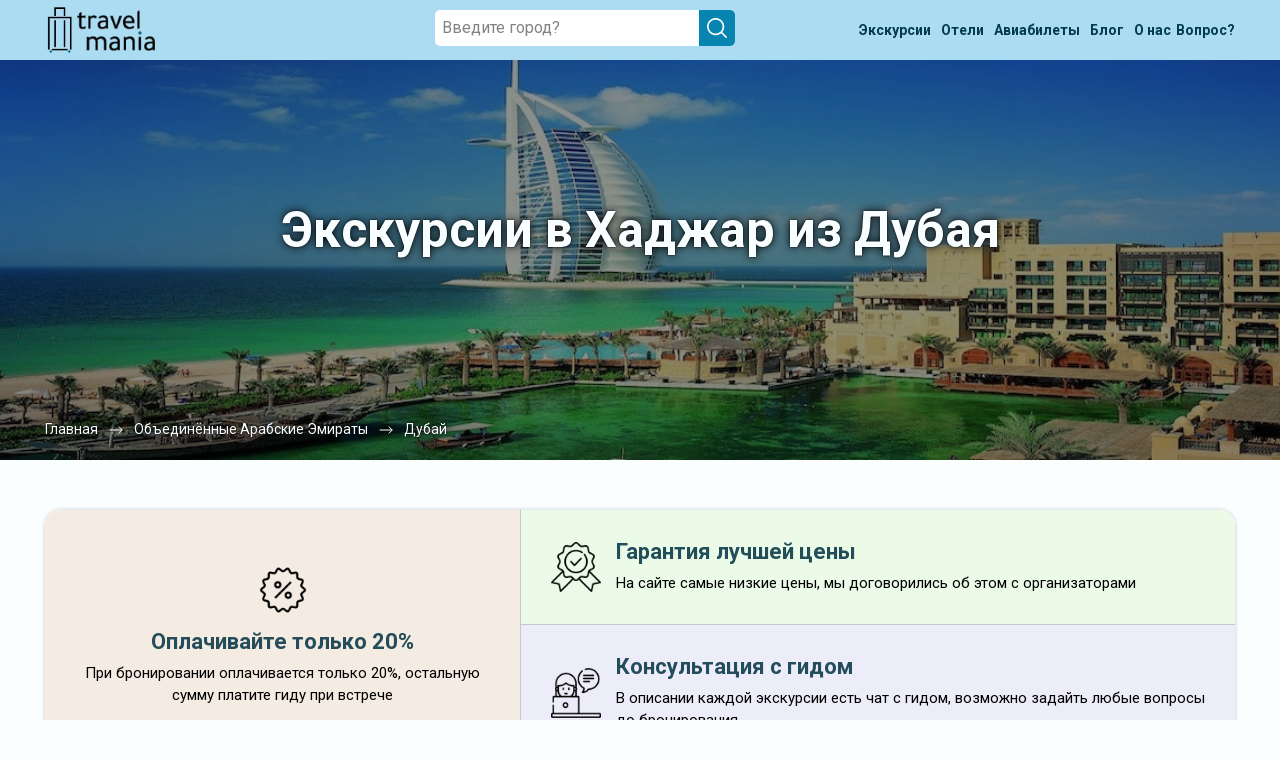

--- FILE ---
content_type: text/html; charset=UTF-8
request_url: https://travel-mania.org/United-Arab-Emirates/Dubai/excursions-hadzhar-92-668/
body_size: 29862
content:
<!DOCTYPE html>
<html lang="ru-RU" class="no-js no-svg">
<meta charset="UTF-8">
<meta name="viewport" content="width=device-width, initial-scale=1">
<head>
    <title>Экскурсии в Хаджар из Дубая © цены на ноябрь - декабрь 2025 года • Travel Mania</title>
    <meta name="keywords" content="экскурсии, в Дубае, Хаджар, на русском языке, цены, расписание, ноябрь - декабрь, 2025, описание, отзывы, с гидом, с экскурсоводом, купить, заказать, забронировать, недорого, дешево, скидка, список, прайс, трэвел, мания," />
    <meta name="description" content="Экскурсии в Хаджар из Дубая с гидами: цены и расписание на ноябрь - декабрь 2025 года. Быстрое бронирование без посредников. Перед заказом любой экскурсии можно прочитать отзывы, подробное описание и задать вопрос гиду." />
    <script src="https://cdn.jsdelivr.net/npm/moment@2/min/moment-with-locales.min.js"></script>
    <link rel="stylesheet" href="https://cdn.jsdelivr.net/npm/lightpick@1/css/lightpick.css">
    <script src="https://cdn.jsdelivr.net/npm/moment-timezone@0.5.45/builds/moment-timezone-with-data.min.js"></script>

    <script src="/assets/js/lightpick.min.js"></script>
    <!-- Google Tag Manager -->
<script>
    (function(w, d, s, l, i) {
        w[l] = w[l] || [];
        w[l].push({
            'gtm.start': new Date().getTime(),
            event: 'gtm.js'
        });
        var f = d.getElementsByTagName(s)[0],
            j = d.createElement(s),
            dl = l != 'dataLayer' ? '&l=' + l : '';
        j.async = true;
        j.src =
            'https://www.googletagmanager.com/gtm.js?id=' + i + dl;
        f.parentNode.insertBefore(j, f);
    })(window, document, 'script', 'dataLayer', 'GTM-P3H86QK');
</script>
<!-- End Google Tag Manager -->

<!-- Yandex.Metrika counter -->
<script type="text/javascript" >
    (function (d, w, c) {
        (w[c] = w[c] || []).push(function() {
            try {
                w.yaCounter56569540 = new Ya.Metrika({
                    id:56569540,
                    clickmap:true,
                    trackLinks:true,
                    accurateTrackBounce:true
                });
            } catch(e) { }
        });

        var n = d.getElementsByTagName("script")[0],
            x = "https://mc.yandex.ru/metrika/watch.js",
            s = d.createElement("script"),
            f = function () { n.parentNode.insertBefore(s, n); };
        for (var i = 0; i < document.scripts.length; i++) {
            if (document.scripts[i].src === x) { return; }
        }
        s.type = "text/javascript";
        s.async = true;
        s.src = x;

        if (w.opera == "[object Opera]") {
            d.addEventListener("DOMContentLoaded", f, false);
        } else { f(); }
    })(document, window, "yandex_metrika_callbacks");
</script>
<noscript><div><img src="https://mc.yandex.ru/watch/56569540" style="position:absolute; left:-9999px;" alt="" /></div></noscript>
<!-- /Yandex.Metrika counter -->

<link rel="icon" href="/favicon.ico" type="image/x-icon">
<link rel="shortcut icon" href="/favicon.ico" type="image/x-icon" />
<link rel="apple-touch-icon" type="image/png" sizes="64x64" href="/uploads/Favicons/safari-64.png">
<link rel="apple-touch-icon" type="image/png" sizes="76x76" href="/uploads/Favicons/safari-76.png">
<link rel="apple-touch-icon" type="image/png" sizes="120x120" href="/uploads/Favicons/safari-120.png">
<link rel="apple-touch-icon" type="image/png" sizes="152x152" href="/uploads/Favicons/safari-152.png">
<link rel="apple-touch-icon" type="image/png" sizes="180x180" href="/uploads/Favicons/apple-touch-icon.png">
<link rel="apple-touch-startup-image" href="/uploads/Favicons/apple-touch-icon.png">
<link rel="profile" href="https://gmpg.org/xfn/11">

<link rel='stylesheet' href="https://fonts.googleapis.com/css2?family=Roboto:wght@300;400;500;700;900&display=swap">
<link rel='stylesheet' type="text/css" href="/assets/css/slick.min.css?v=0.3">
<link rel='stylesheet' type="text/css" href="/assets/css/bootstrap.min.css?v=0.3">
<link rel='stylesheet' type='text/css' href='/assets/css/calendar.css?v=0.3' />
<link rel='stylesheet' type='text/css' href='/assets/css/style.css?v=0.3' media='all' />

<script type='text/javascript' src='/assets/js/jquery.min.js?v=0.3'></script>
<script type="text/javascript" src="/assets/js/parallax.min.js?v=0.3" defer></script>
<script type="text/javascript" src="/assets/js/lazysizes.min.js?v=0.3" defer></script>
<script type="text/javascript" src="/assets/js/slick.min.js?v=0.3" defer></script>
<script type="text/javascript" src="/assets/js/main.js?v=0.3" defer></script></head>

<body data-all="https://travel-mania.org/api/search/experiences/?city__slug=Dubai&detailed=true&page=1&per_page=30" data-tag="668">
    <!-- Google Tag Manager (noscript) -->
<noscript><iframe src="https://www.googletagmanager.com/ns.html?id=GTM-P3H86QK" height="0" width="0" style="display:none;visibility:hidden"></iframe></noscript>
<!-- End Google Tag Manager (noscript) -->
    <div class="modal js_modal_tag">
        <div class="modal__overlay">
            <div class="modal__content">
                <button class="modal__btn js_modal_btn">
                    <span></span>
                    <span></span>
                </button>
                <h2>
                    Все рубрики
                </h2>
                <div class="modal__list">
                    <div class="modal__tags-block">
                        <div class="list-tags-wrap">
                                                                                                        <a class="link " href="/United-Arab-Emirates/Dubai/excursions-ekskursii-2025-92-9765/">
                                            <span>Экскурсии 2025 19</span>
                                        </a>
                                                                                                        <a class="link " href="/United-Arab-Emirates/Dubai/excursions-v-drugoj-gorod-92-13/">
                                            <span>Однодневные 76</span>
                                        </a>
                                                                                                        <a class="link " href="/United-Arab-Emirates/Dubai/excursions-za-gorodom-92-7/">
                                            <span>За городом 88</span>
                                        </a>
                                                                                                        <a class="link " href="/United-Arab-Emirates/Dubai/excursions-ekskursii-na-russkom-yazyke-92-9693/">
                                            <span>Экскурсии на русском языке 122</span>
                                        </a>
                                                                                                        <a class="link " href="/United-Arab-Emirates/Dubai/excursions-special_offers-92-16/">
                                            <span>Со скидкой 34</span>
                                        </a>
                                                                                                        <a class="all link" href="/United-Arab-Emirates/Dubai/">
                                            <span>Все</span><span style="margin-left: 5px;margin-top: 2px;">241</span>
                                        </a>
                                                                                                                <a class="link " href="/United-Arab-Emirates/Dubai/excursions-novye-92-2959/">
                                            <span>Новые 8</span>
                                        </a>
                                                                                                        <a class="link " href="/United-Arab-Emirates/Dubai/excursions-obzornyie-92-1/">
                                            <span>Обзорные 69</span>
                                        </a>
                                                                                                        <a class="link " href="/United-Arab-Emirates/Dubai/excursions-top-92-1520/">
                                            <span>Лучшие 91</span>
                                        </a>
                                                                                                        <a class="link " href="/United-Arab-Emirates/Dubai/excursions-degustacii-92-4745/">
                                            <span>Дегустации 17</span>
                                        </a>
                                                                                                        <a class="link " href="/United-Arab-Emirates/Dubai/excursions-neobyichnyie-marshrutyi-92-10/">
                                            <span>Необычные маршруты 21</span>
                                        </a>
                                                                                                        <a class="link " href="/United-Arab-Emirates/Dubai/excursions-dlya-detej-92-6/">
                                            <span>Для детей 13</span>
                                        </a>
                                                                                                        <a class="link " href="/United-Arab-Emirates/Dubai/excursions-gorodskie-ekskursii-92-9825/">
                                            <span>Городские экскурсии 12</span>
                                        </a>
                                                                                                        <a class="link " href="/United-Arab-Emirates/Dubai/excursions-interesnye-ekskursii-92-9692/">
                                            <span>Интересные экскурсии 10</span>
                                        </a>
                                                                                                        <a class="link " href="/United-Arab-Emirates/Dubai/excursions-avtorskie-92-800/">
                                            <span>Авторские 4</span>
                                        </a>
                                                    </div>
                    </div>
                    <div class="modal__tags-block">
                        <h3 class="modal__tags-title">
                            Темы
                        </h3>
                        <div class="list-tags-wrap">
                                                                                                        <a class="link " href="/United-Arab-Emirates/Dubai/excursions-vystavki-92-3845/">
                                            <span>Выставки 5</span>
                                        </a>
                                                                                                        <a class="link " href="/United-Arab-Emirates/Dubai/excursions-polnoe-pogruzhenie-92-7121/">
                                            <span>Полное погружение 11</span>
                                        </a>
                                                                                                        <a class="link " href="/United-Arab-Emirates/Dubai/excursions-dajving-92-1200/">
                                            <span>Дайвинг 1</span>
                                        </a>
                                                                                                        <a class="link " href="/United-Arab-Emirates/Dubai/excursions-vsyo-samoe-interesnoe-v-dubae-92-9548/">
                                            <span>Всё самое интересное в Дубае 20</span>
                                        </a>
                                                                                                        <a class="link " href="/United-Arab-Emirates/Dubai/excursions-dzhip-safari-92-659/">
                                            <span>Джип-сафари 11</span>
                                        </a>
                                                                                                        <a class="link " href="/United-Arab-Emirates/Dubai/excursions-safari-92-1194/">
                                            <span>Сафари 13</span>
                                        </a>
                                                                                                        <a class="link " href="/United-Arab-Emirates/Dubai/excursions-pereulki-i-ulicy-92-1284/">
                                            <span>Переулки и улицы 13</span>
                                        </a>
                                                                                                        <a class="link " href="/United-Arab-Emirates/Dubai/excursions-extreme-92-1204/">
                                            <span>Экстремальные 23</span>
                                        </a>
                                                                                                        <a class="link " href="/United-Arab-Emirates/Dubai/excursions-uzhin-92-1249/">
                                            <span>Ужин 16</span>
                                        </a>
                                                                                                        <a class="link " href="/United-Arab-Emirates/Dubai/excursions-abu-dabi-92-645/">
                                            <span>Абу-Даби 42</span>
                                        </a>
                                                                                                        <a class="link " href="/United-Arab-Emirates/Dubai/excursions-oae-92-651/">
                                            <span>ОАЭ 79</span>
                                        </a>
                                                                                                        <a class="link " href="/United-Arab-Emirates/Dubai/excursions-na-verblyudah-92-1199/">
                                            <span>На верблюдах 11</span>
                                        </a>
                                                                                                        <a class="link " href="/United-Arab-Emirates/Dubai/excursions-parki-92-222/">
                                            <span>Парки 18</span>
                                        </a>
                                                                                                        <a class="link " href="/United-Arab-Emirates/Dubai/excursions-pustynya-92-647/">
                                            <span>Пустыня 27</span>
                                        </a>
                                                                                                        <a class="link " href="/United-Arab-Emirates/Dubai/excursions-muzei-i-iskusstvo-92-3/">
                                            <span>Музеи и искусство 33</span>
                                        </a>
                                                                                                        <a class="link " href="/United-Arab-Emirates/Dubai/excursions-v-mir-razvlechenij-92-7120/">
                                            <span>В мир развлечений 10</span>
                                        </a>
                                                                                                        <a class="link " href="/United-Arab-Emirates/Dubai/excursions-kryishi-i-panoramyi-92-11/">
                                            <span>Крыши и панорамы 30</span>
                                        </a>
                                                                                                        <a class="link " href="/United-Arab-Emirates/Dubai/excursions-unikalnyj-opyt-92-4839/">
                                            <span>Уникальный опыт 18</span>
                                        </a>
                                                                                                        <a class="link " href="/United-Arab-Emirates/Dubai/excursions-chto-eshe-posmotret-92-3869/">
                                            <span>Что ещё посмотреть 92</span>
                                        </a>
                                                                                                        <a class="link " href="/United-Arab-Emirates/Dubai/excursions-vip-ekskursii-92-4909/">
                                            <span>VIP-экскурсии 9</span>
                                        </a>
                                                                                                        <a class="link " href="/United-Arab-Emirates/Dubai/excursions-mecheti-92-526/">
                                            <span>Мечети 40</span>
                                        </a>
                                                                                                        <a class="link " href="/United-Arab-Emirates/Dubai/excursions-kruiz-92-1158/">
                                            <span>Круиз 12</span>
                                        </a>
                                                                                                        <a class="link " href="/United-Arab-Emirates/Dubai/excursions-smotrovye-ploshadki-92-894/">
                                            <span>Смотровые площадки 48</span>
                                        </a>
                                                                                                        <a class="link " href="/United-Arab-Emirates/Dubai/excursions-oman-92-1235/">
                                            <span>Оман 4</span>
                                        </a>
                                                                                                        <a class="link " href="/United-Arab-Emirates/Dubai/excursions-uvidet-samoe-glavnoe-92-3866/">
                                            <span>Увидеть главное 95</span>
                                        </a>
                                                                                                        <a class="link " href="/United-Arab-Emirates/Dubai/excursions-akvarium-92-1286/">
                                            <span>Аквариум 16</span>
                                        </a>
                                                                                                        <a class="link " href="/United-Arab-Emirates/Dubai/excursions-1-den-92-1248/">
                                            <span>1 день 100</span>
                                        </a>
                                                                                                        <a class="link " href="/United-Arab-Emirates/Dubai/excursions-aktivnosti-92-4840/">
                                            <span>Активности 56</span>
                                        </a>
                                                                                                        <a class="link " href="/United-Arab-Emirates/Dubai/excursions-priroda-92-3346/">
                                            <span>За городом и природа 52</span>
                                        </a>
                                                                                                        <a class="link " href="/United-Arab-Emirates/Dubai/excursions-zimoj-92-14/">
                                            <span>Зимой 241</span>
                                        </a>
                                                                                                        <a class="link " href="/United-Arab-Emirates/Dubai/excursions-bilety-v-burdzh-halifu-92-3907/">
                                            <span>Билеты в Бурдж-Халифа 7</span>
                                        </a>
                                                                                                        <a class="link " href="/United-Arab-Emirates/Dubai/excursions-bilety-92-3918/">
                                            <span>Билеты 30</span>
                                        </a>
                                                                                                        <a class="link " href="/United-Arab-Emirates/Dubai/excursions-shardzha-92-646/">
                                            <span>Шарджа 11</span>
                                        </a>
                                                                                                        <a class="link " href="/United-Arab-Emirates/Dubai/excursions-snorkling-92-1196/">
                                            <span>Снорклинг 10</span>
                                        </a>
                                                                                                        <a class="link " href="/United-Arab-Emirates/Dubai/excursions-relaks-i-romantika-92-3870/">
                                            <span>Релакс и романтика 36</span>
                                        </a>
                                                                                                        <a class="link " href="/United-Arab-Emirates/Dubai/excursions-teatry-92-3323/">
                                            <span>Театры 1</span>
                                        </a>
                                                                                                        <a class="link " href="/United-Arab-Emirates/Dubai/excursions-usadby-i-dvorcy-92-123/">
                                            <span>Усадьбы и дворцы 11</span>
                                        </a>
                                                                                                        <a class="link " href="/United-Arab-Emirates/Dubai/excursions-na-kabriolete-92-3360/">
                                            <span>На кабриолете 8</span>
                                        </a>
                                                                                                        <a class="link " href="/United-Arab-Emirates/Dubai/excursions-indijskij-okean-92-1230/">
                                            <span>Индийский океан 15</span>
                                        </a>
                                                                                                        <a class="link " href="/United-Arab-Emirates/Dubai/excursions-gastronomicheskie-92-4/">
                                            <span>Гастрономические 17</span>
                                        </a>
                                                                                                        <a class="link " href="/United-Arab-Emirates/Dubai/excursions-pochuvstvovat-sebya-mestnym-92-3871/">
                                            <span>Пожить как местный 13</span>
                                        </a>
                                                                                                        <a class="link " href="/United-Arab-Emirates/Dubai/excursions-iskusstvo-92-4842/">
                                            <span>Искусство и музеи 10</span>
                                        </a>
                                                                                                        <a class="link " href="/United-Arab-Emirates/Dubai/excursions-dubaj-krik-92-3424/">
                                            <span>Дубай-Крик 7</span>
                                        </a>
                                                                                                        <a class="link " href="/United-Arab-Emirates/Dubai/excursions-plyazhi-92-420/">
                                            <span>Пляжи 13</span>
                                        </a>
                                                                                                        <a class="link " href="/United-Arab-Emirates/Dubai/excursions-monastyri-cerkvi-hramy-92-120/">
                                            <span>Монастыри, церкви, храмы 8</span>
                                        </a>
                                                                                                        <a class="link " href="/United-Arab-Emirates/Dubai/excursions-bilety-v-park-cvetov-92-7222/">
                                            <span>Билеты в Парк цветов 4</span>
                                        </a>
                                                                                                        <a class="link " href="/United-Arab-Emirates/Dubai/excursions-kruizy-odnodnevnye-92-8558/">
                                            <span>Круизы однодневные 2</span>
                                        </a>
                                                                                                        <a class="link " href="/United-Arab-Emirates/Dubai/excursions-adzhman-92-650/">
                                            <span>Аджман 7</span>
                                        </a>
                                                                                                        <a class="link " href="/United-Arab-Emirates/Dubai/excursions-vodnye-razvlecheniya-92-4903/">
                                            <span>Водные развлечения 8</span>
                                        </a>
                                                                                                        <a class="link " href="/United-Arab-Emirates/Dubai/excursions-neskuchnye-92-8559/">
                                            <span>Нескучные 21</span>
                                        </a>
                                                                                                        <a class="link " href="/United-Arab-Emirates/Dubai/excursions-audiogidy-92-3309/">
                                            <span>Аудиогиды 5</span>
                                        </a>
                                                                                                        <a class="link " href="/United-Arab-Emirates/Dubai/excursions-vodnye-dlya-detej-92-8615/">
                                            <span>Водные для детей 2</span>
                                        </a>
                                                                                                        <a class="link " href="/United-Arab-Emirates/Dubai/excursions-perezagruzka-92-3352/">
                                            <span>Перезагрузка 2</span>
                                        </a>
                                                                                                        <a class="link " href="/United-Arab-Emirates/Dubai/excursions-oazisy-92-1233/">
                                            <span>Оазисы 11</span>
                                        </a>
                                                                                                        <a class="link " href="/United-Arab-Emirates/Dubai/excursions-cvety-i-sady-92-4910/">
                                            <span>Цветы и сады 7</span>
                                        </a>
                                                                                                        <a class="link " href="/United-Arab-Emirates/Dubai/excursions-istoriya-i-arhitektura-92-2/">
                                            <span>История и архитектура 19</span>
                                        </a>
                                                                                                        <a class="link " href="/United-Arab-Emirates/Dubai/excursions-park-ferrari-92-662/">
                                            <span>Парк Феррари 5</span>
                                        </a>
                                                                                                        <a class="link " href="/United-Arab-Emirates/Dubai/excursions-bilety-v-park-legoland-92-7220/">
                                            <span>Билеты в парк LegoLand 1</span>
                                        </a>
                                                                                                        <a class="link " href="/United-Arab-Emirates/Dubai/excursions-pochuvstvovat-sebya-mestnym-v-dubae-92-3868/">
                                            <span>Почувствовать себя местным 12</span>
                                        </a>
                                                                                                        <a class="link " href="/United-Arab-Emirates/Dubai/excursions-shoping-92-1239/">
                                            <span>Шопинг 7</span>
                                        </a>
                                                                                                        <a class="link " href="/United-Arab-Emirates/Dubai/excursions-akvapark-92-1109/">
                                            <span>Аквапарк 3</span>
                                        </a>
                                                                                                        <a class="link " href="/United-Arab-Emirates/Dubai/excursions-neobychnye-doma-92-890/">
                                            <span>Необычные дома 5</span>
                                        </a>
                                                                                                        <a class="link " href="/United-Arab-Emirates/Dubai/excursions-ziplajn-xline-92-4904/">
                                            <span>Зиплайн XLine 2</span>
                                        </a>
                                                                                                        <a class="link " href="/United-Arab-Emirates/Dubai/excursions-konyushni-92-1232/">
                                            <span>Конюшни 1</span>
                                        </a>
                                                                                                        <a class="link " href="/United-Arab-Emirates/Dubai/excursions-baryi-i-nochnaya-zhizn-92-8/">
                                            <span>По барам 1</span>
                                        </a>
                                                                                                        <a class="link " href="/United-Arab-Emirates/Dubai/excursions-termalnye-istochniki-92-1027/">
                                            <span>Термальные источники 2</span>
                                        </a>
                                                                                                        <a class="link " href="/United-Arab-Emirates/Dubai/excursions-ozera-92-1234/">
                                            <span>Озёра 8</span>
                                        </a>
                                                                                                        <a class="link " href="/United-Arab-Emirates/Dubai/excursions-attrakciony-92-1229/">
                                            <span>Аттракционы 13</span>
                                        </a>
                                                                                                        <a class="link " href="/United-Arab-Emirates/Dubai/excursions-ferrari-world-92-1238/">
                                            <span>Ferrari World 6</span>
                                        </a>
                                                                                                        <a class="link " href="/United-Arab-Emirates/Dubai/excursions-v-gory-92-3372/">
                                            <span>В горы 12</span>
                                        </a>
                                                                                                        <a class="link " href="/United-Arab-Emirates/Dubai/excursions-park-warner-bros-world-92-665/">
                                            <span>Парк Warner Bros. World 2</span>
                                        </a>
                                                                                                        <a class="link " href="/United-Arab-Emirates/Dubai/excursions-zapovedniki-92-34/">
                                            <span>Заповедники 4</span>
                                        </a>
                                                                                                        <a class="link " href="/United-Arab-Emirates/Dubai/excursions-marokkanskie-bani-92-1308/">
                                            <span>Марокканские бани 2</span>
                                        </a>
                                                                                                        <a class="link " href="/United-Arab-Emirates/Dubai/excursions-karting-92-1240/">
                                            <span>Картинг 1</span>
                                        </a>
                                                                                                        <a class="link " href="/United-Arab-Emirates/Dubai/excursions-ekskursii-k-8-marta-92-1893/">
                                            <span>Экскурсии к 8 марта 3</span>
                                        </a>
                                                    </div>
                    </div>
                    <div class="modal__tags-block">
                        <h3 class="modal__tags-title">
                            Достопримечательности
                        </h3>
                        <div class="list-tags-wrap">
                                                                                                        <a class="link " href="/United-Arab-Emirates/Dubai/excursions-pustynya-rub-el-hali-92-4995/">
                                            <span>Пустыня Руб-эль-Хали 3</span>
                                        </a>
                                                                                                        <a class="link " href="/United-Arab-Emirates/Dubai/excursions-muzej-etihad-92-5012/">
                                            <span>Музей Этихад 5</span>
                                        </a>
                                                                                                        <a class="link " href="/United-Arab-Emirates/Dubai/excursions-park-zabil-92-4992/">
                                            <span>Парк Забиль 1</span>
                                        </a>
                                                                                                        <a class="link " href="/United-Arab-Emirates/Dubai/excursions-koleso-obozreniya-92-1231/">
                                            <span>Колесо обозрения «Око Дубая» 18</span>
                                        </a>
                                                                                                        <a class="link " href="/United-Arab-Emirates/Dubai/excursions-zolotoj-rynok-92-4483/">
                                            <span>Золотой рынок 11</span>
                                        </a>
                                                                                                        <a class="link " href="/United-Arab-Emirates/Dubai/excursions-art-kvartal-alserkal-92-5005/">
                                            <span>Арт-квартал Алсеркаль 2</span>
                                        </a>
                                                                                                        <a class="link " href="/United-Arab-Emirates/Dubai/excursions-smotrovaya-ploshadka-the-view-at-the-palm-92-9270/">
                                            <span>Смотровая площадка The View at The Palm 16</span>
                                        </a>
                                                                                                        <a class="link " href="/United-Arab-Emirates/Dubai/excursions-okeanarium-92-667/">
                                            <span>Океанариум 7</span>
                                        </a>
                                                                                                        <a class="link " href="/United-Arab-Emirates/Dubai/excursions-sad-chudes-i-sad-babochek-92-4485/">
                                            <span>Сад чудес и Сад бабочек 11</span>
                                        </a>
                                                                                                        <a class="link " href="/United-Arab-Emirates/Dubai/excursions-al-mamzar-92-4590/">
                                            <span>Аль-Мамзар 1</span>
                                        </a>
                                                                                                        <a class="link " href="/United-Arab-Emirates/Dubai/excursions-ramka-dubaya-92-1527/">
                                            <span>Рамка Дубая 37</span>
                                        </a>
                                                                                                        <a class="link " href="/United-Arab-Emirates/Dubai/excursions-rynok-specij-92-4484/">
                                            <span>Рынок специй 18</span>
                                        </a>
                                                                                                        <a class="link " href="/United-Arab-Emirates/Dubai/excursions-oazis-madinat-dzhumejra-92-4990/">
                                            <span>Оазис Мадинат Джумейра 29</span>
                                        </a>
                                                                                                        <a class="link " href="/United-Arab-Emirates/Dubai/excursions-otel-parus-92-655/">
                                            <span>Отель «Парус» 46</span>
                                        </a>
                                                                                                        <a class="link " href="/United-Arab-Emirates/Dubai/excursions-mechet-shejha-zajda-92-661/">
                                            <span>Мечеть Шейха Зайда 35</span>
                                        </a>
                                                                                                        <a class="link " href="/United-Arab-Emirates/Dubai/excursions-burdzh-el-arab-92-4480/">
                                            <span>«Бурдж-эль-Араб» 40</span>
                                        </a>
                                                                                                        <a class="link " href="/United-Arab-Emirates/Dubai/excursions-staryj-dubaj-92-4482/">
                                            <span>Старый Дубай 42</span>
                                        </a>
                                                                                                        <a class="link " href="/United-Arab-Emirates/Dubai/excursions-muzej-budushego-92-3423/">
                                            <span>Музей будущего 31</span>
                                        </a>
                                                                                                        <a class="link " href="/United-Arab-Emirates/Dubai/excursions-cirk-la-perle-92-4897/">
                                            <span>Цирк La perle 1</span>
                                        </a>
                                                                                                        <a class="link " href="/United-Arab-Emirates/Dubai/excursions-dubaj-moll-92-1247/">
                                            <span>«Дубай Молл» 53</span>
                                        </a>
                                                                                                        <a class="link " href="/United-Arab-Emirates/Dubai/excursions-palma-dzhumejra-92-657/">
                                            <span>Пальма Джумейра 68</span>
                                        </a>
                                                                                                        <a class="link " href="/United-Arab-Emirates/Dubai/excursions-burdzh-halifa-92-653/">
                                            <span>Бурдж-Халифа 68</span>
                                        </a>
                                                                                                        <a class="link " href="/United-Arab-Emirates/Dubai/excursions-poyushie-fontany-92-1237/">
                                            <span>Музыкальный фонтан «Дубай» 38</span>
                                        </a>
                                                                                                        <a class="link " href="/United-Arab-Emirates/Dubai/excursions-otel-atlantis-92-4621/">
                                            <span>Отель «Атлантис» 14</span>
                                        </a>
                                                                                                        <a class="link " href="/United-Arab-Emirates/Dubai/excursions-akvapark-wild-wadi-92-666/">
                                            <span>Аквапарк Wild Wadi 1</span>
                                        </a>
                                                                                                        <a class="link " href="/United-Arab-Emirates/Dubai/excursions-kanal-dubaj-92-4907/">
                                            <span>Канал Дубай 5</span>
                                        </a>
                                                                                                        <a class="link " href="/United-Arab-Emirates/Dubai/excursions-akvapark-wild-wadi-92-666/">
                                            <span>Аквапарк Wild Wadi 1</span>
                                        </a>
                                                                                                        <a class="link " href="/United-Arab-Emirates/Dubai/excursions-hor-dubaj-92-5010/">
                                            <span>Хор-Дубай 6</span>
                                        </a>
                                                                                                        <a class="link " href="/United-Arab-Emirates/Dubai/excursions-al-fahidi-92-6470/">
                                            <span>Аль-Фахиди 5</span>
                                        </a>
                                                                                                        <a class="link " href="/United-Arab-Emirates/Dubai/excursions-yarmarka-global-villadzh-92-4579/">
                                            <span>Ярмарка «Глобал-Вилладж» 2</span>
                                        </a>
                                                                                                        <a class="link " href="/United-Arab-Emirates/Dubai/excursions-rajon-bastakiya-92-4997/">
                                            <span>Район Бастакия 11</span>
                                        </a>
                                                                                                        <a class="link " href="/United-Arab-Emirates/Dubai/excursions-park-cvetov-92-648/">
                                            <span>Парк цветов 13</span>
                                        </a>
                                                                                                        <a class="link " href="/United-Arab-Emirates/Dubai/excursions-tematicheskij-park-dubai-garden-glow-92-6481/">
                                            <span>Тематический парк Dubai Garden Glow 3</span>
                                        </a>
                                                                                                        <a class="link " href="/United-Arab-Emirates/Dubai/excursions-dubaj-marina-92-654/">
                                            <span>Дубай Марина 63</span>
                                        </a>
                                                                                                        <a class="link " href="/United-Arab-Emirates/Dubai/excursions-dom-shejha-saida-al-maktuma-92-4588/">
                                            <span>Дом шейха Саида аль Мактума 6</span>
                                        </a>
                                                                                                        <a class="link " href="/United-Arab-Emirates/Dubai/excursions-fudzhejra-92-649/">
                                            <span>Фуджейра 17</span>
                                        </a>
                                                                                                        <a class="link " href="/United-Arab-Emirates/Dubai/excursions-gorod-hatta-92-4983/">
                                            <span>Город Хатта 4</span>
                                        </a>
                                                                                                        <a class="link " href="/United-Arab-Emirates/Dubai/excursions-bashnya-rozy-92-5004/">
                                            <span>«Башня розы» 4</span>
                                        </a>
                                                                                                        <a class="link active " href="/United-Arab-Emirates/Dubai/excursions-hadzhar-92-668/">
                                            <span>Хаджар 6</span>
                                        </a>
                                                                                                        <a class="link " href="/United-Arab-Emirates/Dubai/excursions-legoland-92-660/">
                                            <span>LegoLand 2</span>
                                        </a>
                                                                                                        <a class="link " href="/United-Arab-Emirates/Dubai/excursions-ippodrom-mejdan-92-5006/">
                                            <span>Ипподром Мейдан 1</span>
                                        </a>
                                                                                                        <a class="link " href="/United-Arab-Emirates/Dubai/excursions-bashnya-almas-92-5011/">
                                            <span>Башня Алмас 4</span>
                                        </a>
                                                                                                        <a class="link " href="/United-Arab-Emirates/Dubai/excursions-ras-al-hor-92-4585/">
                                            <span>Рас-аль-Хор 1</span>
                                        </a>
                                                                                                        <a class="link " href="/United-Arab-Emirates/Dubai/excursions-zoopark-92-412/">
                                            <span>Зоопарк 3</span>
                                        </a>
                                                                                                        <a class="link " href="/United-Arab-Emirates/Dubai/excursions-al-ajn-92-664/">
                                            <span>Аль-Айн 5</span>
                                        </a>
                                                                                                        <a class="link " href="/United-Arab-Emirates/Dubai/excursions-shosse-shejha-zajda-92-4981/">
                                            <span>Шоссе шейха Зайда 4</span>
                                        </a>
                                                                                                        <a class="link " href="/United-Arab-Emirates/Dubai/excursions-mechet-dzhumejra-92-3422/">
                                            <span>Мечеть Джумейра 1</span>
                                        </a>
                                                                                                        <a class="link " href="/United-Arab-Emirates/Dubai/excursions-dubajskaya-opera-92-4584/">
                                            <span>Дубайская опера 1</span>
                                        </a>
                                                                                                        <a class="link " href="/United-Arab-Emirates/Dubai/excursions-madam-tyusso-92-98/">
                                            <span>Мадам Тюссо 1</span>
                                        </a>
                                                                                                        <a class="link " href="/United-Arab-Emirates/Dubai/excursions-ozero-lyubvi-92-1045/">
                                            <span>Озеро Любви 1</span>
                                        </a>
                                                                                                        <a class="link " href="/United-Arab-Emirates/Dubai/excursions-park-mushrif-92-4984/">
                                            <span>Парк Мушриф 1</span>
                                        </a>
                                                                                                        <a class="link " href="/United-Arab-Emirates/Dubai/excursions-skulptura-vmeste-92-4996/">
                                            <span>Скульптура «Вместе» 1</span>
                                        </a>
                                                                                                        <a class="link " href="/United-Arab-Emirates/Dubai/excursions-musandam-92-669/">
                                            <span>Мусандам 1</span>
                                        </a>
                                                    </div>
                    </div>
                    <div class="modal__tags-block">
                        <h3 class="modal__tags-title">
                            Форматы
                        </h3>
                        <div class="list-tags-wrap">
                                                                                                        <a class="link " href="/United-Arab-Emirates/Dubai/excursions-na-kvadrociklah-92-808/">
                                            <span>На квадроциклах 1</span>
                                        </a>
                                                                                                        <a class="link " href="/United-Arab-Emirates/Dubai/excursions-kvadrocikly-92-4906/">
                                            <span>Квадроциклы 2</span>
                                        </a>
                                                                                                        <a class="link " href="/United-Arab-Emirates/Dubai/excursions-na-lodke-92-2281/">
                                            <span>На лодке 12</span>
                                        </a>
                                                                                                        <a class="link " href="/United-Arab-Emirates/Dubai/excursions-activniy-otdih-92-755/">
                                            <span>Активный отдых 22</span>
                                        </a>
                                                                                                        <a class="link " href="/United-Arab-Emirates/Dubai/excursions-group-92-17/">
                                            <span>Групповые 111</span>
                                        </a>
                                                                                                        <a class="link " href="/United-Arab-Emirates/Dubai/excursions-na-katere-92-885/">
                                            <span>На катере 5</span>
                                        </a>
                                                                                                        <a class="link " href="/United-Arab-Emirates/Dubai/excursions-guided-tour-92-1526/">
                                            <span>Экскурсионные туры 88</span>
                                        </a>
                                                                                                        <a class="link " href="/United-Arab-Emirates/Dubai/excursions-transfer-92-757/">
                                            <span>Трансферы 8</span>
                                        </a>
                                                                                                        <a class="link " href="/United-Arab-Emirates/Dubai/excursions-na-avtomobile-92-751/">
                                            <span>На автомобиле 150</span>
                                        </a>
                                                                                                        <a class="link " href="/United-Arab-Emirates/Dubai/excursions-vesnoj-92-1523/">
                                            <span>Весной 188</span>
                                        </a>
                                                                                                        <a class="link " href="/United-Arab-Emirates/Dubai/excursions-in-room-92-797/">
                                            <span>В помещении 13</span>
                                        </a>
                                                                                                        <a class="link " href="/United-Arab-Emirates/Dubai/excursions-kruizy-iz-dubaya-92-4870/">
                                            <span>Круизы из Дубая 6</span>
                                        </a>
                                                                                                        <a class="link " href="/United-Arab-Emirates/Dubai/excursions-bilety-v-muzei-92-760/">
                                            <span>Парки развлечений 22</span>
                                        </a>
                                                                                                        <a class="link " href="/United-Arab-Emirates/Dubai/excursions-na-korablike-92-754/">
                                            <span>Речные прогулки 23</span>
                                        </a>
                                                                                                        <a class="link " href="/United-Arab-Emirates/Dubai/excursions-osenyu-92-1524/">
                                            <span>Осенью 235</span>
                                        </a>
                                                                                                        <a class="link " href="/United-Arab-Emirates/Dubai/excursions-weekend-92-1521/">
                                            <span>На выходные 154</span>
                                        </a>
                                                                                                        <a class="link " href="/United-Arab-Emirates/Dubai/excursions-morskie-progulki-92-656/">
                                            <span>Морские прогулки 29</span>
                                        </a>
                                                                                                        <a class="link " href="/United-Arab-Emirates/Dubai/excursions-na-yahte-92-1203/">
                                            <span>На яхте 18</span>
                                        </a>
                                                                                                        <a class="link " href="/United-Arab-Emirates/Dubai/excursions-rybalka-92-721/">
                                            <span>Рыбалка 6</span>
                                        </a>
                                                                                                        <a class="link " href="/United-Arab-Emirates/Dubai/excursions-na-vertolete-92-1053/">
                                            <span>На вертолёте 3</span>
                                        </a>
                                                                                                        <a class="link " href="/United-Arab-Emirates/Dubai/excursions-vechernie-92-114/">
                                            <span>Вечерние 69</span>
                                        </a>
                                                                                                        <a class="link " href="/United-Arab-Emirates/Dubai/excursions-arenda-yahty-92-4881/">
                                            <span>Аренда яхты 3</span>
                                        </a>
                                                                                                        <a class="link " href="/United-Arab-Emirates/Dubai/excursions-na-vertolete-92-1053/">
                                            <span>На вертолёте 3</span>
                                        </a>
                                                                                                        <a class="link " href="/United-Arab-Emirates/Dubai/excursions-nochnye-92-186/">
                                            <span>Ночные 37</span>
                                        </a>
                                                                                                        <a class="link " href="/United-Arab-Emirates/Dubai/excursions-peshehodnyie-92-750/">
                                            <span>Пешком 16</span>
                                        </a>
                                                                                                        <a class="link " href="/United-Arab-Emirates/Dubai/excursions-peshehodnye-92-6314/">
                                            <span>Пешеходные 16</span>
                                        </a>
                                                                                                        <a class="link " href="/United-Arab-Emirates/Dubai/excursions-private-92-749/">
                                            <span>Индивидуальные 130</span>
                                        </a>
                                                                                                        <a class="link " href="/United-Arab-Emirates/Dubai/excursions-walk-tours-92-1519/">
                                            <span>Прогулки 16</span>
                                        </a>
                                                                                                        <a class="link " href="/United-Arab-Emirates/Dubai/excursions-rechnoj-tramvajchik-92-2280/">
                                            <span>Речной трамвайчик 1</span>
                                        </a>
                                                                                                        <a class="link " href="/United-Arab-Emirates/Dubai/excursions-na-avtobuse-92-752/">
                                            <span>На автобусе 15</span>
                                        </a>
                                                                                                        <a class="link " href="/United-Arab-Emirates/Dubai/excursions-konnye-progulki-92-993/">
                                            <span>Конные прогулки 3</span>
                                        </a>
                                                                                                        <a class="link " href="/United-Arab-Emirates/Dubai/excursions-arenda-katera-92-4551/">
                                            <span>Аренда катера 3</span>
                                        </a>
                                                                                                        <a class="link " href="/United-Arab-Emirates/Dubai/excursions-sightseeing-bus-tours-92-3968/">
                                            <span>Обзорные на автобусе 5</span>
                                        </a>
                                                                                                        <a class="link " href="/United-Arab-Emirates/Dubai/excursions-vozdushnyj-shar-92-4898/">
                                            <span>Воздушный шар 3</span>
                                        </a>
                                                                                                        <a class="link " href="/United-Arab-Emirates/Dubai/excursions-kvesty-92-758/">
                                            <span>Квесты 1</span>
                                        </a>
                                                    </div>
                    </div>

                </div>
            </div>
        </div>
    </div>
    <section class="top">
        <div class="top__slider">
            <header id="header">
    <div class="bc-search"></div>
    <div class="menu-wrapper">
        <div class="container">
            <div class="menu-wrap">
                <div class="menu-logo"><a href="/"><img src="/assets/images/logo.png" alt=""></a></div>
                <div class="search-wrap">
                    <div class="search-block">
                        <div class="search-item">
                            <div class="input-search_wrap"> <input placeholder="Введите город?" type="text" id="searchInput" class="search-input">
                                <div class="windows8" style="display: none;"> <img src="/assets/images/2.gif" alt=""></div>
                                <div class="close-search" style="display: none;">
                                    <svg xmlns="http://www.w3.org/2000/svg" viewBox="0 0 24 24">
                                        <path d="M4.293,18.293,10.586,12,4.293,5.707A1,1,0,0,1,5.707,4.293L12,10.586l6.293-6.293a1,1,0,1,1,1.414,1.414L13.414,12l6.293,6.293a1,1,0,1,1-1.414,1.414L12,13.414,5.707,19.707a1,1,0,0,1-1.414-1.414Z"></path>
                                    </svg>
                                </div>
                                <div class="search-icon-des"> <img src="/assets/images/search-icon-white.svg" alt=""></div>
                            </div>
                            <div class="search-list_wrap block-scrollbar scroll-init" data-simplebar="init">
                                <div class="simplebar-wrapper" style="margin: 0px -20px 0px 0px;">
                                    <div class="simplebar-height-auto-observer-wrapper">
                                        <div class="simplebar-height-auto-observer"></div>
                                    </div>
                                    <div class="simplebar-mask">
                                        <div class="simplebar-offset" style="right: 0px; bottom: 0px;">
                                            <div class="simplebar-content-wrapper" style="height: auto; overflow: hidden;">
                                                <div class="simplebar-content" style="padding: 0px 20px 0px 0px;">
                                                    <div class="list-country"></div>
                                                    <div class="exp-header" style="display:none;">ПОПУЛЯРНЫЕ ЭКСКУРСИИ</div>
                                                    <div class="list-tours"></div>
                                                    <div class="not-found" style="display: none;">По Вашему запросу ничего не найдено (</div>
                                                </div>
                                            </div>
                                        </div>
                                    </div>
                                    <div class="simplebar-placeholder" style="width: 0px; height: 0px;"></div>
                                </div>
                                <div class="simplebar-track simplebar-horizontal" style="visibility: hidden;">
                                    <div class="simplebar-scrollbar simplebar-visible" style="transform: translate3d(0px, 0px, 0px); display: none;"></div>
                                </div>
                                <div class="simplebar-track simplebar-vertical" style="visibility: hidden;">
                                    <div class="simplebar-scrollbar simplebar-visible" style="transform: translate3d(0px, 0px, 0px); display: none;"></div>
                                </div>
                            </div>
                        </div>
                    </div>
                </div>
                <nav class="menu">
                    <ul>
                        <li>
                            <a href="/all-countries/" class="open-country green">
                                <span><span>Экскурсии</span><span class="only-mob"></span></span>
                                <span>
                                    <svg width="14" height="31" viewBox="0 0 14 31" fill="none" xmlns="http://www.w3.org/2000/svg">
                                        <path d="M0.328462 27.9547L10.0103 15.2147L0.32843 1.98454L2.35027 0.214706L13.4274 15.2147L2.35027 30.2147L0.328462 27.9547Z" fill="#333333" />
                                    </svg>
                                </span>
                            </a>
                        <li>
                            <a href="/blog/post-poisk-deshevih-otelei/" class="open-country green">
                                <span><span>Отели</span><span class="only-mob"></span></span>
                                <span>
                                    <svg width="14" height="31" viewBox="0 0 14 31" fill="none" xmlns="http://www.w3.org/2000/svg">
                                        <path d="M0.328462 27.9547L10.0103 15.2147L0.32843 1.98454L2.35027 0.214706L13.4274 15.2147L2.35027 30.2147L0.328462 27.9547Z" fill="#333333" />
                                    </svg>
                                </span>
                            </a>
                        </li>
                        <li>
                            <a href="/blog/post-aviabileti/" class="open-country green">
                                <span><span>Авиабилеты</span><span class="only-mob" style="margin-left: 5px;"></span></span>
                                <span>
                                    <svg width="14" height="31" viewBox="0 0 14 31" fill="none" xmlns="http://www.w3.org/2000/svg">
                                        <path d="M0.328462 27.9547L10.0103 15.2147L0.32843 1.98454L2.35027 0.214706L13.4274 15.2147L2.35027 30.2147L0.328462 27.9547Z" fill="#333333" />
                                    </svg>
                                </span>
                            </a>
                        </li>
                        <li>
                            <a class="green" href=" /blog/ ">
                                <span>Блог</span>
                                <span>
                                    <svg width="14" height="31" viewBox="0 0 14 31" fill="none" xmlns="http://www.w3.org/2000/svg">
                                        <path d="M0.328462 27.9547L10.0103 15.2147L0.32843 1.98454L2.35027 0.214706L13.4274 15.2147L2.35027 30.2147L0.328462 27.9547Z" fill="#333333" />
                                    </svg>
                                </span>
                            </a>
                        </li>
                        <li>
                            <a class="green" href="/about/"><span>О нас</span>
                                <span>
                                    <svg width="14" height="31" viewBox="0 0 14 31" fill="none" xmlns="http://www.w3.org/2000/svg">
                                        <path d="M0.328462 27.9547L10.0103 15.2147L0.32843 1.98454L2.35027 0.214706L13.4274 15.2147L2.35027 30.2147L0.328462 27.9547Z" fill="#333333" />
                                    </svg>
                                </span>
                            </a>
                        </li>
                        <li>
                            <a class="link-ask" href="/feedback/">
                                <span>Вопрос?</span>
                                <span>
                                    <svg width="14" height="31" viewBox="0 0 14 31" fill="none" xmlns="http://www.w3.org/2000/svg">
                                        <path d="M0.328462 27.9547L10.0103 15.2147L0.32843 1.98454L2.35027 0.214706L13.4274 15.2147L2.35027 30.2147L0.328462 27.9547Z" fill="#333333" />
                                    </svg>
                                </span>
                            </a>
                        </li>
                    </ul>
                </nav>
                <div class="burger">
                    <img class="burger-btn" src="/assets/images/burger-icon.png" alt="">
                    <svg width="23" height="23" viewBox="0 0 23 23" fill="none" xmlns="http://www.w3.org/2000/svg">
                        <path d="M1.07361 1.15816L21.0736 21.1582" stroke="black" stroke-width="2" stroke-linecap="round" stroke-linejoin="round" />
                        <path d="M1.07361 21.1582L21.0736 1.15816" stroke="black" stroke-width="2" stroke-linecap="round" stroke-linejoin="round" />
                    </svg>
                </div>
                <div class="search-icon"><img src="/assets/images/search-icon.svg" alt=""></div>
            </div>
        </div>
    </div>
</header>
<div class="popup-cookies">
    <div>Используя сайт, вы соглашаетесь <a href="/privacy/" target="_blank">с политикой cookie</a></div>
    <button>Ок</button>
    <svg viewBox="0 0 24 24">
        <path d="M4.293,18.293,10.586,12,4.293,5.707A1,1,0,0,1,5.707,4.293L12,10.586l6.293-6.293a1,1,0,1,1,1.414,1.414L13.414,12l6.293,6.293a1,1,0,1,1-1.414,1.414L12,13.414,5.707,19.707a1,1,0,0,1-1.414-1.414Z" fill="#787575cf" />
    </svg>
</div>            <div class="parallax-window" data-parallax="scroll" data-image-src="/uploads/United-Arab-Emirates/Dubai-1-min.jpg "></div>
            <div class="top__slider-text">
                <div class="container">
                    <div class="top__content-text">
                        <h1>Экскурсии в Хаджар из Дубая</h1>
                    </div>
                </div>
            </div>
            <div class="breadcrumbs" itemscope="itemscope" itemtype="http://schema.org/BreadcrumbList">
                <div class="container breadcrumbs-wrap">
                    <div class="breadcrumbs-item" itemprop="itemListElement" itemscope="itemscope" itemtype="http://schema.org/ListItem">
                        <div class="breadcrumbs__block">
                            <a class="breadcrumbs__link" href="/" itemprop="item">
                                <span itemprop="name">Главная</span>
                                <meta itemprop="position" content="1">
                            </a>
                        </div>
                        <div class="breadcrumbs__arrow">
                            <img class="lazyload" data-src="/assets/images/arrow-bread.svg" alt="">
                        </div>
                    </div>
                    <div class="breadcrumbs-item" itemprop="itemListElement" itemscope="itemscope" itemtype="http://schema.org/ListItem">
                        <div class="breadcrumbs__block">
                            <a class="breadcrumbs__link" href="/United-Arab-Emirates/" itemprop="item">
                                <span itemprop="name">Объединённые Арабские Эмираты</span>
                                <meta itemprop="position" content="2">
                            </a>
                        </div>
                        <div class="breadcrumbs__arrow">
                            <img class="lazyload" data-src="/assets/images/arrow-bread.svg" alt="">
                        </div>
                    </div>
                    <div class="breadcrumbs-item" itemprop="itemListElement" itemscope="itemscope" itemtype="http://schema.org/ListItem">
                        <div class="breadcrumbs__block">
                            <a class="breadcrumbs__link" href="/United-Arab-Emirates/Dubai/" itemprop="item">
                                <span itemprop="name">Дубай</span>
                                <meta itemprop="position" content="3">
                            </a>
                        </div>
                    </div>
                    <div class="breadcrumbs-item" style="display: none;" itemprop="itemListElement" itemscope="itemscope" itemtype="http://schema.org/ListItem">
                        <div class="breadcrumbs__block">
                            <meta itemprop="item" content="/United-Arab-Emirates/Dubai/excursions--92-203676/">
                            <p class="breadcrumbs__text">
                                <span itemprop="name">Экскурсии в Хаджар из Дубая</span>
                            </p>
                            <meta itemprop="position" content="4">
                        </div>
                    </div>
                </div>
            </div>
        </div>

        <div class="container">
            <div class="border-box js-container-tags advantages-wrap-border">
                <div class="advantages-wrap">
                    <div class="advantages-item-left">
                        <div class="advantages-item">
                            <img src="/assets/images/advantage-3.png" alt="">
                            <div class="text-wrap">
                                <h3>Оплачивайте только 20%</h3>
                                <div class="advantages-text">При бронировании оплачивается только 20%, остальную сумму платите гиду при встрече</div>
                            </div>
                        </div>
                    </div>
                    <div class="advantages-item-right">
                        <div class="advantages-item">
                            <img src="/assets/images/advantage-1.png" alt="">
                            <div class="text-wrap">
                                <h3>Гарантия лучшей цены</h3>
                                <div class="advantages-text">На сайте самые низкие цены, мы договорились об этом с организаторами</div>
                            </div>
                        </div>
                        <div class="advantages-item">
                            <img src="/assets/images/advantage-2.png" alt="">
                            <div class="text-wrap">
                                <h3>Консультация с гидом</h3>
                                <div class="advantages-text">В описании каждой экскурсии есть чат с гидом, возможно задайть любые вопросы до бронирования</div>
                            </div>
                        </div>
                    </div>
                </div>
                <section class="list-tags">
                    <div class="container">
                        <div class="list-tags-wrap">
                            <div class="popup-tag-wrapper">
                                <button class="link popup-tag js_modal_open">+ Еще</button>
                            </div>
                                                                                                        <a class="link " href="/United-Arab-Emirates/Dubai/excursions-mini-gruppy-92-3853/">
                                            <span>Мини-группы 40</span>
                                        </a>
                                                                                                        <a class="link " href="/United-Arab-Emirates/Dubai/excursions-ekskursii-2025-92-9765/">
                                            <span>Экскурсии 2025 19</span>
                                        </a>
                                                                                                        <a class="link " href="/United-Arab-Emirates/Dubai/excursions-english-92-3848/">
                                            <span>На английском языке 51</span>
                                        </a>
                                                                                                        <a class="link " href="/United-Arab-Emirates/Dubai/excursions-abu-dabi-92-645/">
                                            <span>Абу-Даби 42</span>
                                        </a>
                                                                                                        <a class="link " href="/United-Arab-Emirates/Dubai/excursions-pustynya-92-647/">
                                            <span>Пустыня 27</span>
                                        </a>
                                                                                                        <a class="link " href="/United-Arab-Emirates/Dubai/excursions-muzei-i-iskusstvo-92-3/">
                                            <span>Музеи и искусство 33</span>
                                        </a>
                                                                                                        <a class="link " href="/United-Arab-Emirates/Dubai/excursions-v-drugoj-gorod-92-13/">
                                            <span>Однодневные 76</span>
                                        </a>
                                                                                                        <a class="link " href="/United-Arab-Emirates/Dubai/excursions-mechet-shejha-zajda-92-661/">
                                            <span>Мечеть Шейха Зайда 35</span>
                                        </a>
                                                                                                        <a class="link " href="/United-Arab-Emirates/Dubai/excursions-burdzh-el-arab-92-4480/">
                                            <span>«Бурдж-эль-Араб» 40</span>
                                        </a>
                                                                                                        <a class="link " href="/United-Arab-Emirates/Dubai/excursions-za-gorodom-92-7/">
                                            <span>За городом 88</span>
                                        </a>
                                                                                                        <a class="link " href="/United-Arab-Emirates/Dubai/excursions-ekskursii-na-russkom-yazyke-92-9693/">
                                            <span>Экскурсии на русском языке 122</span>
                                        </a>
                                                                                                        <a class="link " href="/United-Arab-Emirates/Dubai/excursions-muzej-budushego-92-3423/">
                                            <span>Музей будущего 31</span>
                                        </a>
                                                                                                        <a class="link " href="/United-Arab-Emirates/Dubai/excursions-transfer-92-757/">
                                            <span>Трансферы 8</span>
                                        </a>
                                                                                                        <a class="link " href="/United-Arab-Emirates/Dubai/excursions-special_offers-92-16/">
                                            <span>Со скидкой 34</span>
                                        </a>
                                                                                                        <a class="link " href="/United-Arab-Emirates/Dubai/excursions-na-avtomobile-92-751/">
                                            <span>На автомобиле 150</span>
                                        </a>
                                                                                                        <a class="all link" href="/United-Arab-Emirates/Dubai/">
                                            <span>Все</span><span style="margin-left: 5px;margin-top: 2px;">241</span>
                                        </a>
                                                                                                                <a class="link " href="/United-Arab-Emirates/Dubai/excursions-thematic-92-3847/">
                                            <span>Тематические 238</span>
                                        </a>
                                                                                                        <a class="link " href="/United-Arab-Emirates/Dubai/excursions-palma-dzhumejra-92-657/">
                                            <span>Пальма Джумейра 68</span>
                                        </a>
                                                                                                        <a class="link " href="/United-Arab-Emirates/Dubai/excursions-burdzh-halifa-92-653/">
                                            <span>Бурдж-Халифа 68</span>
                                        </a>
                                                                                                        <a class="link " href="/United-Arab-Emirates/Dubai/excursions-bilety-v-muzei-92-760/">
                                            <span>Парки развлечений 22</span>
                                        </a>
                                                                                                        <a class="link " href="/United-Arab-Emirates/Dubai/excursions-aktivnosti-92-4840/">
                                            <span>Активности 56</span>
                                        </a>
                                                                                                        <a class="link " href="/United-Arab-Emirates/Dubai/excursions-bilety-92-3918/">
                                            <span>Билеты 30</span>
                                        </a>
                                                                                                        <a class="link " href="/United-Arab-Emirates/Dubai/excursions-morskie-progulki-92-656/">
                                            <span>Морские прогулки 29</span>
                                        </a>
                                                                                                        <a class="link " href="/United-Arab-Emirates/Dubai/excursions-novye-92-2959/">
                                            <span>Новые 8</span>
                                        </a>
                                                                                                        <a class="link " href="/United-Arab-Emirates/Dubai/excursions-obzornyie-92-1/">
                                            <span>Обзорные 69</span>
                                        </a>
                                                                                                        <a class="link " href="/United-Arab-Emirates/Dubai/excursions-top-92-1520/">
                                            <span>Лучшие 91</span>
                                        </a>
                                                                                                        <a class="link " href="/United-Arab-Emirates/Dubai/excursions-gastronomicheskie-92-4/">
                                            <span>Гастрономические 17</span>
                                        </a>
                                                                                                        <a class="link " href="/United-Arab-Emirates/Dubai/excursions-dubaj-marina-92-654/">
                                            <span>Дубай Марина 63</span>
                                        </a>
                                                                                                        <a class="link " href="/United-Arab-Emirates/Dubai/excursions-monastyri-cerkvi-hramy-92-120/">
                                            <span>Монастыри, церкви, храмы 8</span>
                                        </a>
                                                                                                        <a class="link " href="/United-Arab-Emirates/Dubai/excursions-neobyichnyie-marshrutyi-92-10/">
                                            <span>Необычные маршруты 21</span>
                                        </a>
                                                                                                        <a class="link " href="/United-Arab-Emirates/Dubai/excursions-istoriya-i-arhitektura-92-2/">
                                            <span>История и архитектура 19</span>
                                        </a>
                                                                                                        <a class="link " href="/United-Arab-Emirates/Dubai/excursions-gorodskie-ekskursii-92-9825/">
                                            <span>Городские экскурсии 12</span>
                                        </a>
                                                                                                        <a class="link " href="/United-Arab-Emirates/Dubai/excursions-interesnye-ekskursii-92-9692/">
                                            <span>Интересные экскурсии 10</span>
                                        </a>
                                                    </div>


                        <a class="list-tags-mobile-btn popup-tag js_modal_open">
                            <svg width="24" height="25" viewBox="0 0 24 25" fill="none" xmlns="http://www.w3.org/2000/svg">
                                <path d="M5 12.3901H12M19 12.3901H12M12 12.3901V5.39014M12 12.3901V19.3901" stroke="#0785B0" stroke-width="1.5" stroke-linecap="round" stroke-linejoin="round" />
                            </svg>

                            Показать темы
                        </a>

                    </div>
                </section>
            </div>
        </div>
    </section>


    <section class="popular-tours tours">

        <div class="sort-wrapper">

            <div class="container">

                <div class="sort">




                    <div class="filter-mobile">

                        <div class="count"></div>

                        <svg width="24" height="24" viewBox="0 0 24 24" fill="none" xmlns="http://www.w3.org/2000/svg">
                            <path d="M19 18.9998H22M19 18.9998C19 20.6566 17.6569 21.9998 16 21.9998C14.3431 21.9998 13 20.6566 13 18.9998C13 17.3429 14.3431 15.9998 16 15.9998C17.6569 15.9998 19 17.3429 19 18.9998ZM2 11.9998H5M5 11.9998C5 13.6566 6.34315 14.9998 8 14.9998C9.65685 14.9998 11 13.6566 11 11.9998C11 10.3429 9.65685 8.99976 8 8.99976C6.34315 8.99976 5 10.3429 5 11.9998ZM19 4.99976H22M19 4.99976C19 6.65661 17.6569 7.99976 16 7.99976C14.3431 7.99976 13 6.65661 13 4.99976C13 3.3429 14.3431 1.99976 16 1.99976C17.6569 1.99976 19 3.3429 19 4.99976ZM2 18.9998H10M14 11.9998H22M2 4.99976H10" stroke="#222222" stroke-width="1.5" stroke-linecap="round" />
                        </svg>
                    </div>


                    <div class="filter-mobile-popup" id="mobile-filter">
                        <div class="filter-mobile__title">Фильтрация</div>

                        <div class="mobile-close" id="mobile-close">
                            <svg width="24" height="24" viewBox="0 0 24 24" fill="none">
                                <path d="M17.4697 5.46973C17.7626 5.17683 18.2374 5.17683 18.5303 5.46973C18.8232 5.76262 18.8232 6.23738 18.5303 6.53027L13.0605 12L18.5303 17.4697C18.8232 17.7626 18.8232 18.2374 18.5303 18.5303C18.2374 18.8232 17.7626 18.8232 17.4697 18.5303L12 13.0605L6.53027 18.5303C6.23738 18.8232 5.76262 18.8232 5.46973 18.5303C5.17683 18.2374 5.17683 17.7626 5.46973 17.4697L10.9395 12L5.46973 6.53027C5.17683 6.23738 5.17683 5.76262 5.46973 5.46973C5.76262 5.17683 6.23738 5.17683 6.53027 5.46973L12 10.9395L17.4697 5.46973Z" fill="black" />
                            </svg>
                        </div>

                        <div class="filter-mobile__content">

                            <div class="filter-group-title">Формат</div>
                            <div class="filter-group" id="mobile-type-group">
                                <div class="mobile-sort__sel">
                                    <input id="mobile-type-all" class="mobile-sort__input" type="radio" name="mobile-type" value="all" checked>
                                    <label class="mobile-sort__label" for="mobile-type-all">Все</label>
                                </div>
                                <div class="mobile-sort__sel">
                                    <input id="mobile-type-private" class="mobile-sort__input" type="radio" name="mobile-type" value="private">
                                    <label class="mobile-sort__label" for="mobile-type-private">Индивидуальные</label>
                                </div>
                                <div class="mobile-sort__sel">
                                    <input id="mobile-type-group-radio" class="mobile-sort__input" type="radio" name="mobile-type" value="group">
                                    <label class="mobile-sort__label" for="mobile-type-group-radio">Групповые</label>
                                </div>
                            </div>

                            <div class="filter-group-title">Сортировать</div>
                            <div class="filter-group" id="mobile-sorting-group">
                                <div class="mobile-sort__sel">
                                    <input id="mobile-sorting-popular" class="mobile-sort__input" type="radio" name="mobile-sorting" value="popular" checked>
                                    <label class="mobile-sort__label" for="mobile-sorting-popular">По популярности</label>
                                </div>
                                <div class="mobile-sort__sel">
                                    <input id="mobile-sorting-price" class="mobile-sort__input" type="radio" name="mobile-sorting" value="price">
                                    <label class="mobile-sort__label" for="mobile-sorting-price">По цене</label>
                                </div>
                                <div class="mobile-sort__sel">
                                    <input id="mobile-sorting-rating" class="mobile-sort__input" type="radio" name="mobile-sorting" value="rating">
                                    <label class="mobile-sort__label" for="mobile-sorting-rating">По отзывам</label>
                                </div>

                            </div>

                        </div>

                        <div class="filter-mobile__footer">
                            <button type="button" class="mobile-reset" id="mobile-reset">Сбросить</button>
                            <button type="button" class="mobile-submit" id="mobile-submit">Показать</button>
                        </div>
                    </div>



                    <div class="sort__right sorting-and-count">



                        <div class="sort__sel-wrap">
                            <div class="sort__sel">
                                <input id="sort-all" class="sort__input" type="radio" name="sort" value="all" checked>
                                <label class="sort__label" for="sort-all">
                                    Все
                                </label>
                            </div>
                            <div class="sort__sel ">
                                <input id="sort-ind" class="sort__input" type="radio" name="sort" value="private" >
                                <label class="sort__label" for="sort-ind">
                                    Индивидуальные
                                </label>
                            </div>
                            <div class="sort__sel ">
                                <input id="sort-group" class="sort__input" type="radio" name="sort" value="group" >
                                <label class="sort__label" for="sort-group">
                                    Групповые
                                </label>
                            </div>
                        </div>
                    </div>


                    <div class="sort__left">

                        <div class="sort__left-dropdown">
                            <div class="sort__left-dropdown-trigger">
                                <span>По популярности</span>
                                <svg width="24" height="24" viewBox="0 0 24 24" fill="none" xmlns="http://www.w3.org/2000/svg">
                                    <path d="M6 9L12 15L18 9" stroke="#222222" stroke-width="1.5" stroke-linecap="round" stroke-linejoin="round"></path>
                                </svg>
                            </div>

                            <div class="sort__left-dropdown-content">
                                <button class="sort-btn active" data-filter="popular">
                                    По популярности
                                </button>
                                <button class="sort-btn " data-filter="price">
                                    По цене
                                </button>
                                <button class="sort-btn " data-filter="rating">
                                    По отзывам
                                </button>
                            </div>
                        </div>

                        <script>
                            document.addEventListener("DOMContentLoaded", () => {
                                const dropdown = document.querySelector(".sort__left-dropdown");
                                const trigger = dropdown.querySelector(".sort__left-dropdown-trigger");
                                const content = dropdown.querySelector(".sort__left-dropdown-content");
                                const buttons = content.querySelectorAll(".sort-btn");


                                const params = new URLSearchParams(window.location.search);
                                const sortingValue = params.get("sorting");

                                if (sortingValue) {
                                    const activeBtn = content.querySelector(`.sort-btn[data-filter="${sortingValue}"]`);
                                    if (activeBtn) {
                                        trigger.querySelector("span").textContent = activeBtn.textContent.trim();
                                    }
                                }

                                trigger.addEventListener("click", (e) => {
                                    e.stopPropagation();
                                    dropdown.classList.toggle("active");
                                });

                                buttons.forEach((btn) => {
                                    btn.addEventListener("click", (e) => {
                                        dropdown.classList.remove("active");
                                        trigger.querySelector("span").textContent = btn.textContent.trim();
                                    });
                                });

                                document.addEventListener("click", () => {
                                    dropdown.classList.remove("active");
                                });

                                content.addEventListener("click", (e) => {
                                    e.stopPropagation();
                                });
                            });
                        </script>



                        <a href="#" type="button" id="open-dates" class="date-button" data-open-dates>
                            <svg width="24" height="24" viewBox="0 0 24 24" fill="none" xmlns="http://www.w3.org/2000/svg">
                                <path d="M8 1V4M16 1V4M17.5 8H6.5M8 12.5C8 12.7761 7.77614 13 7.5 13C7.22386 13 7 12.7761 7 12.5M8 12.5C8 12.2239 7.77614 12 7.5 12C7.22386 12 7 12.2239 7 12.5M8 12.5H7M8 16.5C8 16.7761 7.77614 17 7.5 17C7.22386 17 7 16.7761 7 16.5M8 16.5C8 16.2239 7.77614 16 7.5 16C7.22386 16 7 16.2239 7 16.5M8 16.5H7M12.5 12.5C12.5 12.7761 12.2761 13 12 13C11.7239 13 11.5 12.7761 11.5 12.5M12.5 12.5C12.5 12.2239 12.2761 12 12 12C11.7239 12 11.5 12.2239 11.5 12.5M12.5 12.5H11.5M12.5 16.5C12.5 16.7761 12.2761 17 12 17C11.7239 17 11.5 16.7761 11.5 16.5M12.5 16.5C12.5 16.2239 12.2761 16 12 16C11.7239 16 11.5 16.2239 11.5 16.5M12.5 16.5H11.5M17 12.5C17 12.7761 16.7761 13 16.5 13C16.2239 13 16 12.7761 16 12.5M17 12.5C17 12.2239 16.7761 12 16.5 12C16.2239 12 16 12.2239 16 12.5M17 12.5H16M17 16.5C17 16.7761 16.7761 17 16.5 17C16.2239 17 16 16.7761 16 16.5M17 16.5C17 16.2239 16.7761 16 16.5 16C16.2239 16 16 16.2239 16 16.5M17 16.5H16M11.6 22H12.4C15.7603 22 17.4405 22 18.7239 21.346C19.8529 20.7708 20.7708 19.8529 21.346 18.7239C22 17.4405 22 15.7603 22 12.4V11.6C22 8.23969 22 6.55953 21.346 5.27606C20.7708 4.14708 19.8529 3.2292 18.7239 2.65396C17.4405 2 15.7603 2 12.4 2H11.6C8.23969 2 6.55953 2 5.27606 2.65396C4.14708 3.2292 3.2292 4.14708 2.65396 5.27606C2 6.55953 2 8.23969 2 11.6V12.4C2 15.7603 2 17.4405 2.65396 18.7239C3.2292 19.8529 4.14708 20.7708 5.27606 21.346C6.55953 22 8.23969 22 11.6 22Z" stroke="#2F384C" stroke-width="1.5" stroke-linecap="round" stroke-linejoin="round" />
                            </svg>

                            <span>Выбрать даты</span>
                            <svg width="24" height="24" viewBox="0 0 24 24" fill="none" xmlns="http://www.w3.org/2000/svg">
                                <path d="M6 9L12 15L18 9" stroke="#222222" stroke-width="1.5" stroke-linecap="round" stroke-linejoin="round" />
                            </svg>

                        </a>

                    </div>




                </div>
            </div>

        </div>

        <div class="container">

            
            <div class=" hide total-count" style="text-align: center;">
                Найдено "<span>6</span>"
            </div>

            <div id="slick-tours" class="slick-tours row">
                                                                                    <div class="slick-tours__item">
                                <div class="slick-tours__wrap">
                                    <div class="slick-tours__item-img ">
                                                                                <a class="link" href="/United-Arab-Emirates/Dubai/excursion-102389/" data-images="[]">
                                            <img class="static lazyload" data-src="https://resize.tripster.ru/CF3nxx4gWI1TvAM4LrVBRNGNS9U=/fit-in/800x600/filters:no_upscale()/https://cdn.tripster.ru/photos/5b15681f-2b75-4920-b7b5-002e22664e59.png" alt="">
                                        </a>
                                                                                    <div class="slick-tours__tag">Групповая</div>
                                                                            </div>
                                    <div class="item-time-rating">
                                        <span class="item-time"> 10                                            часов                                        </span>
                                        <div class="star-rating-item">
                                                                                            <div class="rating-svg" style="--size: 16px;"><span>5</span><i style="width:100%;"></i></div>
                                                                                            <a class="reviews-rating" href="/United-Arab-Emirates/Dubai/excursion-102389/#reviews_js">
                                                    <img class='def' src='/assets/images/iconReviews.png'>
                                                    <img class='hover' src='/assets/images/iconReviews-hover.png'>
                                                    <span> 1 </span>
                                                </a>
                                                                                    </div>
                                    </div>
                                    <div class="tours__item-content ">
                                        <div class="item-title ">
                                            <a href="/United-Arab-Emirates/Dubai/excursion-102389/">Хатта — величественные горы Аравии из Дубая </a>
                                        </div>
                                        <div class="item-price-guide">
                                            <a href="/guide/984415" class="item-guide">
                                                <div class="item-guide-photo"> <img class="lazyload" data-src="https://resize.tripster.ru/sgwqvCHIFi-6ERttlresDyWbKpw=/150x150/filters:no_upscale()/https://cdn.tripster.ru/avatars/45fb03f9-d7ba-4dec-a291-f2d5b69b665b.jpg" alt=""> </div>
                                                <div class="item-guide-name">Андрей <br>
                                                </div>
                                            </a>
                                                                                        <div class="item-price">
                                                <div class="item-price-value"> 120 USD</div>

                                                                                                    <div class="item-price-people"> за одного </div>
                                                                                            </div>
                                        </div>
                                    </div>
                                </div>
                            </div>
                                            <div class="slick-tours__item">
                                <div class="slick-tours__wrap">
                                    <div class="slick-tours__item-img ">
                                                                                <a class="link" href="/United-Arab-Emirates/Dubai/excursion-25293/" data-images="[]">
                                            <img class="static lazyload" data-src="https://resize.tripster.ru/PULgW9JnAcozymbUFmI2prAeEOA=/fit-in/800x600/filters:no_upscale()/https://cdn.tripster.ru/photos/ccd0363d-2729-41f2-a3bc-1707c391d69f.jpg" alt="">
                                        </a>
                                                                                    <div class="slick-tours__tag">Групповая</div>
                                                                            </div>
                                    <div class="item-time-rating">
                                        <span class="item-time"> 9                                            часов                                        </span>
                                        <div class="star-rating-item">
                                                                                            <div class="rating-svg" style="--size: 16px;"><span>4.5</span><i style="width:90%;"></i></div>
                                                                                            <a class="reviews-rating" href="/United-Arab-Emirates/Dubai/excursion-25293/#reviews_js">
                                                    <img class='def' src='/assets/images/iconReviews.png'>
                                                    <img class='hover' src='/assets/images/iconReviews-hover.png'>
                                                    <span> 12 </span>
                                                </a>
                                                                                    </div>
                                    </div>
                                    <div class="tours__item-content ">
                                        <div class="item-title ">
                                            <a href="/United-Arab-Emirates/Dubai/excursion-25293/">Краски Эмиратов: от красных песков до Индийского океана </a>
                                        </div>
                                        <div class="item-price-guide">
                                            <a href="/guide/291629" class="item-guide">
                                                <div class="item-guide-photo"> <img class="lazyload" data-src="https://resize.tripster.ru/ADqTUK-z9Tq9BUz6H5yU5s8WF9I=/150x150/filters:no_upscale()/https://cdn.tripster.ru/avatars/730235b7-9b60-4755-bfd0-34247caa3754.jpg" alt=""> </div>
                                                <div class="item-guide-name">Андрей <br>
                                                </div>
                                            </a>
                                                                                        <div class="item-price">
                                                <div class="item-price-value"> 100 USD</div>

                                                                                                    <div class="item-price-people"> за одного </div>
                                                                                            </div>
                                        </div>
                                    </div>
                                </div>
                            </div>
                                            <div class="slick-tours__item">
                                <div class="slick-tours__wrap">
                                    <div class="slick-tours__item-img ">
                                                                                <a class="link" href="/United-Arab-Emirates/Dubai/excursion-21428/" data-images="[]">
                                            <img class="static lazyload" data-src="https://resize.tripster.ru/gJG7-WA-El-CweHTZNxs0hGOYw0=/fit-in/800x600/filters:no_upscale()/https://cdn.tripster.ru/photos/b2c36630-bdff-4f3e-a4d8-9969c4027cd7.jpg" alt="">
                                        </a>
                                                                                    <div class="slick-tours__tag">Групповая</div>
                                                                            </div>
                                    <div class="item-time-rating">
                                        <span class="item-time"> 12                                            часов                                        </span>
                                        <div class="star-rating-item">
                                                                                            <div class="rating-svg" style="--size: 16px;"><span>4.75</span><i style="width:95%;"></i></div>
                                                                                            <a class="reviews-rating" href="/United-Arab-Emirates/Dubai/excursion-21428/#reviews_js">
                                                    <img class='def' src='/assets/images/iconReviews.png'>
                                                    <img class='hover' src='/assets/images/iconReviews-hover.png'>
                                                    <span> 102 </span>
                                                </a>
                                                                                    </div>
                                    </div>
                                    <div class="tours__item-content ">
                                        <div class="item-title ">
                                            <a href="/United-Arab-Emirates/Dubai/excursion-21428/">Путешествие к Индийскому океану </a>
                                        </div>
                                        <div class="item-price-guide">
                                            <a href="/guide/292401" class="item-guide">
                                                <div class="item-guide-photo"> <img class="lazyload" data-src="https://resize.tripster.ru/FYRBt8NyyeQmw2ZGGhLYh8fo8X4=/150x150/filters:no_upscale()/https://cdn.tripster.ru/avatars/4333479f-7d63-4f7d-aef5-a40950216263.jpg" alt=""> </div>
                                                <div class="item-guide-name">Валентина <br>
                                                </div>
                                            </a>
                                                                                        <div class="item-price">
                                                <div class="item-price-value"> 75 USD</div>

                                                                                                    <div class="item-price-people"> за одного </div>
                                                                                            </div>
                                        </div>
                                    </div>
                                </div>
                            </div>
                                            <div class="slick-tours__item">
                                <div class="slick-tours__wrap">
                                    <div class="slick-tours__item-img ">
                                                                                <a class="link" href="/United-Arab-Emirates/Dubai/excursion-24664/" data-images="[]">
                                            <img class="static lazyload" data-src="https://resize.tripster.ru/nAcNEUXQ6mxsTMK0lKPGE15yBYE=/fit-in/800x600/filters:no_upscale()/https://cdn.tripster.ru/photos/1f727ec0-fc10-4c4d-aa25-23e70204dbbe.jpg" alt="">
                                        </a>
                                                                                    <div class="slick-tours__tag">Индивидуальная</div>
                                                                            </div>
                                    <div class="item-time-rating">
                                        <span class="item-time"> 10                                            часов                                        </span>
                                        <div class="star-rating-item">
                                                                                            <div class="rating-svg" style="--size: 16px;"><span>5</span><i style="width:100%;"></i></div>
                                                                                            <a class="reviews-rating" href="/United-Arab-Emirates/Dubai/excursion-24664/#reviews_js">
                                                    <img class='def' src='/assets/images/iconReviews.png'>
                                                    <img class='hover' src='/assets/images/iconReviews-hover.png'>
                                                    <span> 4 </span>
                                                </a>
                                                                                    </div>
                                    </div>
                                    <div class="tours__item-content ">
                                        <div class="item-title ">
                                            <a href="/United-Arab-Emirates/Dubai/excursion-24664/">Из Дубая — в идиллическую Фуджейру! </a>
                                        </div>
                                        <div class="item-price-guide">
                                            <a href="/guide/131174" class="item-guide">
                                                <div class="item-guide-photo"> <img class="lazyload" data-src="https://resize.tripster.ru/aAvCnhKDXPa1bI2TiRFfc-JBcmo=/150x150/filters:no_upscale()/https://cdn.tripster.ru/avatars/1a66a21f-d2e5-4955-b050-c2f4092a7350.jpg" alt=""> </div>
                                                <div class="item-guide-name">Далер <br>
                                                </div>
                                            </a>
                                                                                        <div class="item-price">
                                                <div class="item-price-value"> 270 USD</div>

                                                                                                    <div class="item-price-people">за 1-4 чел.</div>
                                                                                            </div>
                                        </div>
                                    </div>
                                </div>
                            </div>
                                            <div class="slick-tours__item">
                                <div class="slick-tours__wrap">
                                    <div class="slick-tours__item-img ">
                                                                                <a class="link" href="/United-Arab-Emirates/Dubai/excursion-43859/" data-images="[]">
                                            <img class="static lazyload" data-src="https://resize.tripster.ru/f4PpzvBjEH8GJZHuY0iv9U6HORc=/fit-in/800x600/filters:no_upscale()/https://cdn.tripster.ru/photos/89899d4e-1916-40f8-86e0-cfa9f5892af3.jpg" alt="">
                                        </a>
                                                                                    <div class="slick-tours__tag">Индивидуальная</div>
                                                                            </div>
                                    <div class="item-time-rating">
                                        <span class="item-time"> 9                                            часов                                        </span>
                                        <div class="star-rating-item">
                                                                                            <div class="rating-svg" style="--size: 16px;"><span>5</span><i style="width:100%;"></i></div>
                                                                                            <a class="reviews-rating" href="/United-Arab-Emirates/Dubai/excursion-43859/#reviews_js">
                                                    <img class='def' src='/assets/images/iconReviews.png'>
                                                    <img class='hover' src='/assets/images/iconReviews-hover.png'>
                                                    <span> 5 </span>
                                                </a>
                                                                                    </div>
                                    </div>
                                    <div class="tours__item-content ">
                                        <div class="item-title ">
                                            <a href="/United-Arab-Emirates/Dubai/excursion-43859/">Из Дубая — на горный курорт Хатта! </a>
                                        </div>
                                        <div class="item-price-guide">
                                            <a href="/guide/984415" class="item-guide">
                                                <div class="item-guide-photo"> <img class="lazyload" data-src="https://resize.tripster.ru/sgwqvCHIFi-6ERttlresDyWbKpw=/150x150/filters:no_upscale()/https://cdn.tripster.ru/avatars/45fb03f9-d7ba-4dec-a291-f2d5b69b665b.jpg" alt=""> </div>
                                                <div class="item-guide-name">Андрей <br>
                                                </div>
                                            </a>
                                                                                        <div class="item-price">
                                                <div class="item-price-value"> 550 USD</div>

                                                                                                    <div class="item-price-people">за 1-5 чел.</div>
                                                                                            </div>
                                        </div>
                                    </div>
                                </div>
                            </div>
                                            <div class="slick-tours__item">
                                <div class="slick-tours__wrap">
                                    <div class="slick-tours__item-img ">
                                                                                <a class="link" href="/United-Arab-Emirates/Dubai/excursion-100483/" data-images="[]">
                                            <img class="static lazyload" data-src="https://resize.tripster.ru/ivTyT26ZLQWPfGol-I3tzBIxxx4=/fit-in/600x800/filters:no_upscale()/https://cdn.tripster.ru/photos/87e6f700-e6fd-452e-8e8c-371c9875166f.png" alt="">
                                        </a>
                                                                                    <div class="slick-tours__tag">Индивидуальная</div>
                                                                            </div>
                                    <div class="item-time-rating">
                                        <span class="item-time"> 13                                            часов                                        </span>
                                        <div class="star-rating-item">
                                                                                    </div>
                                    </div>
                                    <div class="tours__item-content ">
                                        <div class="item-title ">
                                            <a href="/United-Arab-Emirates/Dubai/excursion-100483/">Из Дубая к Индийскому океану: водная прогулка и крепость Фуджейры </a>
                                        </div>
                                        <div class="item-price-guide">
                                            <a href="/guide/932783" class="item-guide">
                                                <div class="item-guide-photo"> <img class="lazyload" data-src="https://resize.tripster.ru/2RUzCCFYapzubJjh3owAW4djMvM=/150x150/filters:no_upscale()/https://cdn.tripster.ru/avatars/d53bd51e-0a73-43cb-a3b8-f043adc8d8bd.jpg" alt=""> </div>
                                                <div class="item-guide-name">Азиз <br>
                                                </div>
                                            </a>
                                                                                        <div class="item-price">
                                                <div class="item-price-value"> 299 USD</div>

                                                                                                    <div class="item-price-people">за 1-4 чел.</div>
                                                                                            </div>
                                        </div>
                                    </div>
                                </div>
                            </div>
                            </div>
                            <div class="load-tour" style="display: none;margin: 20px 0;text-align: center;"> <img style="width:35px;" src="/assets/images/2.gif" alt=""></div>
                        </div>
    </section>

    <div class="guides-wrap">
        <div class="container">
            <h2>Частные гиды в Дубае</h2>
            <section class="guides">
                                    <div class="guide">
                        <div class="guide__left">
                            <a href="/guide/657598/">
                                <img class="guide__img lazyload" data-src="https://resize.tripster.ru/SBvRkuKz60DYeeBZmr8lFpDzoqs=/150x150/filters:no_upscale()/https://cdn.tripster.ru/avatars/19cf1255-81a5-49e3-8691-5ea1d26be2d3.jpg">
                            </a>
                            <div class="guide__info">
                                <a href="/guide/657598/" class="guide__name des">Фарух</a>
                                <!-- <a href="/guide/657598/" class="guide__who">Гид из Дубая</a> -->
                                <div class="guide__rating-mobile original">
                                    <div class="guide__rating five_stars">
                                        <span class="rating_count">4.78</span>
                                        <div class="rating-svg" style="--size: 16px;"><i style="width:90%;"></i></div>
                                    </div>
                                </div>
                                <div class="guide__description">
                                    <div class="guid-info-wrap guides-page">
                                        <a href="/guide/657598#reviews" class="guid-info-item">
                                            <img src="/assets/images/icon-reviews.svg" alt="">
                                            3253 отзыва                                        </a>
                                        <div class="guid-info-item">
                                            <img src="/assets/images/icon-tourist.svg" alt="">
                                            27005 посетили                                        </div>
                                                                                    <div class="guid-info-item">
                                                <img src="/assets/images/calendar-year.svg" alt="">
                                                3 года с нами
                                            </div>
                                                                            </div>
                                    <div class="guide__text">Семь лет живу в Дубае и очень его люблю! У меня два высших образования, знаю 6 языков. Работаю с командой гидов: у каждого из нас есть лицензия для проведения экскурсий. Хотим поделиться нашими знаниями с гостями ОАЭ. Наши экскурсии проходят в комфортном темпе и без толпы, организовано и насыщенно.</div>
                                </div>
                            </div>
                        </div>
                        <div class="guide__right original">
                            <a href="/guide/657598/" class="guide__name mob">Фарух</a>
                            <!-- <div class="guide__who mob">Гид из Дубая</div> -->
                            <div class="guide__rating five_stars">
                                <span class="rating_count">4.78</span>
                                <div class="rating-svg" style="--size: 16px;"><i style="width:95.6%;"></i></div>
                            </div>
                            <a href="/guide/657598/" class="btn btn_main">
                                9                                экскурсий                            </a>
                        </div>
                    </div>
                                    <div class="guide">
                        <div class="guide__left">
                            <a href="/guide/178329/">
                                <img class="guide__img lazyload" data-src="https://resize.tripster.ru/V3wNF8to5Te4eWJMfHK_E1DgIV4=/150x150/filters:no_upscale()/https://cdn.tripster.ru/avatars/ad062a86-2e3b-4b71-983c-09a37225fe63.png">
                            </a>
                            <div class="guide__info">
                                <a href="/guide/178329/" class="guide__name des">Виктория</a>
                                <!-- <a href="/guide/178329/" class="guide__who">Гид из Дубая</a> -->
                                <div class="guide__rating-mobile original">
                                    <div class="guide__rating five_stars">
                                        <span class="rating_count">4.69</span>
                                        <div class="rating-svg" style="--size: 16px;"><i style="width:90%;"></i></div>
                                    </div>
                                </div>
                                <div class="guide__description">
                                    <div class="guid-info-wrap guides-page">
                                        <a href="/guide/178329#reviews" class="guid-info-item">
                                            <img src="/assets/images/icon-reviews.svg" alt="">
                                            1069 отзывов                                        </a>
                                        <div class="guid-info-item">
                                            <img src="/assets/images/icon-tourist.svg" alt="">
                                            14763 посетило                                        </div>
                                                                                    <div class="guid-info-item">
                                                <img src="/assets/images/calendar-year.svg" alt="">
                                                6 лет с нами
                                            </div>
                                                                            </div>
                                    <div class="guide__text">Меня зовут Виктория. Более 10 лет я живу в ОАЭ и вместе с командой единомышленников организую экскурсии в Дубае и его окрестностях. У нас есть большой опыт работы в туризме и тонкое понимание того, как нужно показывать страну путешественникам. Мы поможем вам увидеть самое главное в Эмиратах и получить невероятные впечатления от путешествия!</div>
                                </div>
                            </div>
                        </div>
                        <div class="guide__right original">
                            <a href="/guide/178329/" class="guide__name mob">Виктория</a>
                            <!-- <div class="guide__who mob">Гид из Дубая</div> -->
                            <div class="guide__rating five_stars">
                                <span class="rating_count">4.69</span>
                                <div class="rating-svg" style="--size: 16px;"><i style="width:93.8%;"></i></div>
                            </div>
                            <a href="/guide/178329/" class="btn btn_main">
                                46                                экскурсий                            </a>
                        </div>
                    </div>
                                    <div class="guide">
                        <div class="guide__left">
                            <a href="/guide/292401/">
                                <img class="guide__img lazyload" data-src="https://resize.tripster.ru/FYRBt8NyyeQmw2ZGGhLYh8fo8X4=/150x150/filters:no_upscale()/https://cdn.tripster.ru/avatars/4333479f-7d63-4f7d-aef5-a40950216263.jpg">
                            </a>
                            <div class="guide__info">
                                <a href="/guide/292401/" class="guide__name des">Валентина</a>
                                <!-- <a href="/guide/292401/" class="guide__who">Гид из Дубая</a> -->
                                <div class="guide__rating-mobile original">
                                    <div class="guide__rating five_stars">
                                        <span class="rating_count">4.53</span>
                                        <div class="rating-svg" style="--size: 16px;"><i style="width:90%;"></i></div>
                                    </div>
                                </div>
                                <div class="guide__description">
                                    <div class="guid-info-wrap guides-page">
                                        <a href="/guide/292401#reviews" class="guid-info-item">
                                            <img src="/assets/images/icon-reviews.svg" alt="">
                                            819 отзывов                                        </a>
                                        <div class="guid-info-item">
                                            <img src="/assets/images/icon-tourist.svg" alt="">
                                            9139 посетили                                        </div>
                                                                                    <div class="guid-info-item">
                                                <img src="/assets/images/calendar-year.svg" alt="">
                                                6 лет с нами
                                            </div>
                                                                            </div>
                                    <div class="guide__text">С 2015 года мы развиваем туризм в Объединённых Арабских Эмиратах и помогаем гостям организовать отпуск мечты. Пустынное сафари, тур по Дубаю и Абу-Даби, поездка в Оман или Аль-Айн — каждая программа тщательно продумывается, чтобы подарить не просто экскурсию, а настоящие впечатления.

Наша команда профессиональных гидов-историков с лицензией Департамента Туризма обладает глубокими знаниями и большим опытом работы. Мы умеем увлекательно рассказывать о прошлом и настоящем Эмиратов, создаём комфортные условия в дороге и всегда подбираем оптимальное время для посещения достопримечательностей без толп туристов.

Мы работаем без посредников, поэтому гарантируем безопасность и точное исполнение программы. Для нас важно, чтобы каждый гость почувствовал индивидуальный подход, избежал лишних расходов и уехал с желанием вернуться вновь.</div>
                                </div>
                            </div>
                        </div>
                        <div class="guide__right original">
                            <a href="/guide/292401/" class="guide__name mob">Валентина</a>
                            <!-- <div class="guide__who mob">Гид из Дубая</div> -->
                            <div class="guide__rating five_stars">
                                <span class="rating_count">4.53</span>
                                <div class="rating-svg" style="--size: 16px;"><i style="width:90.6%;"></i></div>
                            </div>
                            <a href="/guide/292401/" class="btn btn_main">
                                22                                экскурсии                            </a>
                        </div>
                    </div>
                                    <div class="guide">
                        <div class="guide__left">
                            <a href="/guide/648290/">
                                <img class="guide__img lazyload" data-src="https://resize.tripster.ru/1943PD5JOwxYHoB0IKLDJ1djT0c=/150x150/filters:no_upscale()/https://cdn.tripster.ru/avatars/a5bb77eb-a565-4b52-98f3-3343e60d8a5b.jpg">
                            </a>
                            <div class="guide__info">
                                <a href="/guide/648290/" class="guide__name des">Экскурсии с аудиогидом</a>
                                <!-- <a href="/guide/648290/" class="guide__who">Гид из Санкт-Петербурга</a> -->
                                <div class="guide__rating-mobile original">
                                    <div class="guide__rating five_stars">
                                        <span class="rating_count">4.3</span>
                                        <div class="rating-svg" style="--size: 16px;"><i style="width:90%;"></i></div>
                                    </div>
                                </div>
                                <div class="guide__description">
                                    <div class="guid-info-wrap guides-page">
                                        <a href="/guide/648290#reviews" class="guid-info-item">
                                            <img src="/assets/images/icon-reviews.svg" alt="">
                                            771 отзыв                                        </a>
                                        <div class="guid-info-item">
                                            <img src="/assets/images/icon-tourist.svg" alt="">
                                            16311 посетили                                        </div>
                                                                                    <div class="guid-info-item">
                                                <img src="/assets/images/calendar-year.svg" alt="">
                                                4 года с нами
                                            </div>
                                                                            </div>
                                    <div class="guide__text">Мы представляем на Трипстере приложение с аудиоэкскурсиями от профессиональных гидов и местных экспертов. Вместо гида приложение проведёт вас по маршруту экскурсии с помощью GPS-навигации. Некоторые программы, кроме аудиогида, содержат ещё и интересные загадки о городе, чтобы ваша прогулка была максимально увлекательной. Вам не нужно ждать гида или группу, чтобы пройти экскурсию, начинайте в любое время. Более 300 экскурсий по городам России доступно 24/7 (кроме экскурсий с билетами в музеи). Мы оказываем мгновенную поддержку в чате, по телефону или e-mail.</div>
                                </div>
                            </div>
                        </div>
                        <div class="guide__right original">
                            <a href="/guide/648290/" class="guide__name mob">Экскурсии с аудиогидом</a>
                            <!-- <div class="guide__who mob">Гид из Санкт-Петербурга</div> -->
                            <div class="guide__rating five_stars">
                                <span class="rating_count">4.3</span>
                                <div class="rating-svg" style="--size: 16px;"><i style="width:86%;"></i></div>
                            </div>
                            <a href="/guide/648290/" class="btn btn_main">
                                154                                экскурсии                            </a>
                        </div>
                    </div>
                                    <div class="guide">
                        <div class="guide__left">
                            <a href="/guide/131174/">
                                <img class="guide__img lazyload" data-src="https://resize.tripster.ru/aAvCnhKDXPa1bI2TiRFfc-JBcmo=/150x150/filters:no_upscale()/https://cdn.tripster.ru/avatars/1a66a21f-d2e5-4955-b050-c2f4092a7350.jpg">
                            </a>
                            <div class="guide__info">
                                <a href="/guide/131174/" class="guide__name des">Далер</a>
                                <!-- <a href="/guide/131174/" class="guide__who">Гид из Дубая</a> -->
                                <div class="guide__rating-mobile original">
                                    <div class="guide__rating five_stars">
                                        <span class="rating_count">4.77</span>
                                        <div class="rating-svg" style="--size: 16px;"><i style="width:90%;"></i></div>
                                    </div>
                                </div>
                                <div class="guide__description">
                                    <div class="guid-info-wrap guides-page">
                                        <a href="/guide/131174#reviews" class="guid-info-item">
                                            <img src="/assets/images/icon-reviews.svg" alt="">
                                            728 отзывов                                        </a>
                                        <div class="guid-info-item">
                                            <img src="/assets/images/icon-tourist.svg" alt="">
                                            7492 посетило                                        </div>
                                                                                    <div class="guid-info-item">
                                                <img src="/assets/images/calendar-year.svg" alt="">
                                                7 лет с нами
                                            </div>
                                                                            </div>
                                    <div class="guide__text">Я живу в ОАЭ с 2008 года, на Трипстере представляю команду гидов-знатоков Эмиратов.

Мы с удовольствием показываем путешественникам все значимые и самые яркие места страны, рассказываем про уклад и жизнь местного населения, с которой знакомы изнутри. 

Гарантируем, что вы получите много интересной информации и море положительных впечатлений. Будем рады знакомству!</div>
                                </div>
                            </div>
                        </div>
                        <div class="guide__right original">
                            <a href="/guide/131174/" class="guide__name mob">Далер</a>
                            <!-- <div class="guide__who mob">Гид из Дубая</div> -->
                            <div class="guide__rating five_stars">
                                <span class="rating_count">4.77</span>
                                <div class="rating-svg" style="--size: 16px;"><i style="width:95.4%;"></i></div>
                            </div>
                            <a href="/guide/131174/" class="btn btn_main">
                                9                                экскурсий                            </a>
                        </div>
                    </div>
                            </section>
            <div class="guides__btn">
                <a href="/United-Arab-Emirates/Dubai/guides/" class="btn btn_secondary">Все гиды </a>
            </div>
        </div>
    </div>
    
    <div itemscope="itemscope" itemtype="http://schema.org/Product">
        <meta itemprop="name" content="Авторские экскурсии в Дубае">
        <noindex>
            <meta itemprop="description" content="Экскурсии в Хаджар из Дубая с гидами: цены и расписание на ноябрь - декабрь 2025 года. Быстрое бронирование без посредников. Перед заказом любой экскурсии можно прочитать отзывы, подробное описание и задать вопрос гиду.." />
            <span itemprop="offers" itemscope="itemscope" itemtype="http://schema.org/AggregateOffer">
                <meta itemprop="lowPrice" content="75">
                <meta itemprop="highPrice" content="299">
                <meta itemprop="priceCurrency" content="USD">
            </span>
        </noindex>
        <span itemprop="aggregateRating" itemscope="itemscope" itemtype="http://schema.org/AggregateRating">
                            <meta itemprop="ratingValue" content="4.85">
                            <meta itemprop="reviewCount" content="124">
                    </span>
    </div>
    <section class="video">
        <div class="container"></br>
            <div class="border-box">
                
                <div class="faq">
                    <h3 class="faq__title">
                        Ответы на вопросы по экскурсиям в Дубае                    </h3>
                                            <details class="faq__item">
                            <summary class="faq__item-title">
                                Что посмотреть в Дубае в ноябре 2025 года?
                            </summary>
                            <div class="faq__item-info">
                                <p>Самые посещаемые места в Дубае в ноябре 2025 года:</p>
                                <ol class="faq__list">
                                                                                <li>
                                                <a class="faq__link" href="/United-Arab-Emirates/Dubai/excursions-pustynya-rub-el-hali-92-4995/">
                                                    Пустыня Руб-эль-Хали                                                </a>
                                            </li>
                                                                                <li>
                                                <a class="faq__link" href="/United-Arab-Emirates/Dubai/excursions-muzej-etihad-92-5012/">
                                                    Музей Этихад                                                </a>
                                            </li>
                                                                                <li>
                                                <a class="faq__link" href="/United-Arab-Emirates/Dubai/excursions-park-zabil-92-4992/">
                                                    Парк Забиль                                                </a>
                                            </li>
                                                                                <li>
                                                <a class="faq__link" href="/United-Arab-Emirates/Dubai/excursions-koleso-obozreniya-92-1231/">
                                                    Колесо обозрения «Око Дубая»                                                </a>
                                            </li>
                                                                                <li>
                                                <a class="faq__link" href="/United-Arab-Emirates/Dubai/excursions-zolotoj-rynok-92-4483/">
                                                    Золотой рынок                                                </a>
                                            </li>
                                                                    </ol>
                            </div>
                        </details>
                                        <details class="faq__item">
                        <summary class="faq__item-title">
                            Какие экскурсии выбрать в Дубае?
                        </summary>
                        <div class="faq__item-info">
                            <p>Самые популярные экскурсии в Дубае в ноябре 2025 года:</p>
                            <ol class="faq__list">
                                                                        <li>
                                            <a class="faq__link" href="/United-Arab-Emirates/Dubai/excursion-32687/">
                                                Экскурсия из Дубая в Абу-Даби в мини-группе                                            </a>
                                        </li>
                                                                        <li>
                                            <a class="faq__link" href="/United-Arab-Emirates/Dubai/excursion-31376/">
                                                Обзорная экскурсия по Дубаю в мини-группе                                            </a>
                                        </li>
                                                                        <li>
                                            <a class="faq__link" href="/United-Arab-Emirates/Dubai/excursion-50889/">
                                                Морской круиз на полуострове Мусандам (всё включено)                                            </a>
                                        </li>
                                                                        <li>
                                            <a class="faq__link" href="/United-Arab-Emirates/Dubai/excursion-28936/">
                                                Экстремальное сафари и уютный вечер в Аравийской пустыне                                            </a>
                                        </li>
                                                                        <li>
                                            <a class="faq__link" href="/United-Arab-Emirates/Dubai/excursion-81291/">
                                                Трансфер из аэропорта Дубая с высоким сервисом                                            </a>
                                        </li>
                                                            </ol>
                        </div>
                    </details>
                    <details class="faq__item">
                        <summary class="faq__item-title">
                            Какого гида выбрать в Дубае?
                        </summary>
                        <div class="faq__item-info">
                            <p>Лучшие гиды в Дубае по рейтингу и отзывам в ноябре 2025 года:</p>
                            <ol class="faq__list">
                                                                    <li>
                                        <a class="faq__link" href="/guide/657598/">
                                            Фарух                                        </a>
                                    </li>
                                                                    <li>
                                        <a class="faq__link" href="/guide/178329/">
                                            Виктория                                        </a>
                                    </li>
                                                                    <li>
                                        <a class="faq__link" href="/guide/292401/">
                                            Валентина                                        </a>
                                    </li>
                                                                    <li>
                                        <a class="faq__link" href="/guide/648290/">
                                            Экскурсии с аудиогидом                                        </a>
                                    </li>
                                                                    <li>
                                        <a class="faq__link" href="/guide/131174/">
                                            Далер                                        </a>
                                    </li>
                                                            </ol>
                        </div>
                    </details>
                    <details class="faq__item">
                        <summary class="faq__item-title">
                            Какая цена на экскурсии в Дубае в ноябре 2025 года?
                        </summary>
                        <div class="faq__item-info">
                            <p>Стоимость экскурсии в Дубае в ноябре 2025 года от 15 до 565 USD.</p>
                        </div>
                    </details>
                </div>


                <div style="margin-top: 40px;" id="top-text-city" class="border-box__text">
                    <span style="font-weight: 500;color:#263039;">Экскурсии в Хаджар из Дубая </span> – прекрасная возможность увидеть много нового и интересного. Вы можете купить <span style="font-weight: 500;color:#263039;"> 6 экскурсии по цене от 75 до 550 $.</span> На страницах полного описания экскурсий есть форма связи с гидом. Можно задать любые вопросы для уточнения всех деталей, если Вы не нашли этого в полном описании экскурсии.
                </div>


                <div class="video-box">
                    <h3>Как забронировать?</h3>
                    <p>Экскурсии в Хаджар из Дубая можно забронировать по актуальным ценам на ноябрь - декабрь 2025 года. Вам нужно подобрать экскурсию любой тематики, они удобно разбиты на категории, прочитать полное описание и бронировать нужную дату если она свободна. Цены, актуальные скидки и календарь свободных дат отображаются сразу. В полном описании каждой экскурсии расположена форма связи с гидом «задать вопрос гиду». Мы постарались описать все организационные детали, но если у Вас остались вопросы, воспользуйтесь чатом и задайте любой вопрос. Гиды самостоятельно решают все организационные вопросы по тем экскурсиям, которые проводят.</p>
                </div>
            </div>
        </div>
    </section>











    <div class="dates-modal-backdrop" id="dates-backdrop" aria-hidden="true">
        <div class="dates-modal" role="dialog" aria-modal="true" aria-labelledby="dates-title">
            <div class="dates-header">
                <div id="dates-title">Даты</div>
                <button class="dates-close" id="dates-close" aria-label="Закрыть">
                    <svg width="44" height="44" viewBox="0 0 44 44" fill="none" xmlns="http://www.w3.org/2000/svg">
                        <rect x="0.5" y="0.5" width="43" height="43" rx="7.5" stroke="#222222" stroke-opacity="0.1" />
                        <path d="M27.4697 15.4697C27.7626 15.1768 28.2374 15.1768 28.5303 15.4697C28.8232 15.7626 28.8232 16.2374 28.5303 16.5303L23.0605 22L28.5303 27.4697C28.8232 27.7626 28.8232 28.2374 28.5303 28.5303C28.2374 28.8232 27.7626 28.8232 27.4697 28.5303L22 23.0605L16.5303 28.5303C16.2374 28.8232 15.7626 28.8232 15.4697 28.5303C15.1768 28.2374 15.1768 27.7626 15.4697 27.4697L20.9395 22L15.4697 16.5303C15.1768 16.2374 15.1768 15.7626 15.4697 15.4697C15.7626 15.1768 16.2374 15.1768 16.5303 15.4697L22 20.9395L27.4697 15.4697Z" fill="black" />
                    </svg>

                </button>
            </div>
            <div class="dates-body" id="dates-picker">
                <!-- <input id="dates-picker" type="text" hidden> -->
            </div>
            <div class="dates-footer">
                <div class="people-group">
                    <span class="people-label">Количество людей</span>
                    <div class="stepper">
                        <button type="button" id="people-dec" aria-label="Меньше">−</button>
                        <input type="text" id="people-count" value="1" inputmode="numeric" pattern="[0-9]*">
                        <button type="button" id="people-inc" aria-label="Больше">+</button>
                    </div>
                </div>
                <div class="dates-actions">
                    <button class="btn-reset" id="dates-reset" type="button">Сбросить</button>
                    <button class="btn-show" id="dates-apply" type="button">Показать</button>
                </div>
            </div>
        </div>
    </div>
    <script>
        document.addEventListener("DOMContentLoaded", function() {
            var timeout = false;
            moment.tz.setDefault('America/Los_Angeles');
            let coordinatesYT = window.pageYOffset;
            let coordinatesYB = coordinatesYT + window.innerHeight;
            let elements = document.querySelectorAll(".slick-tours__item-img ");
            let elementsArray = [];
            let currentElement;

            const body = document.body;
            if (body) {
                const baseUrl = body.getAttribute('data-all') || '';
                const tag = body.getAttribute('data-tag') || '';

                if (baseUrl && tag) {
                    try {
                        const urlObj = new URL(baseUrl);
                        urlObj.searchParams.set('tags', tag);
                        body.setAttribute('data-all', urlObj.toString());
                    } catch (e) {
                        console.error('Ошибка при парсинге URL:', e);
                    }
                }
            }
            const slug = window.location.pathname.split('/')[2];
            const BASE_ALL_URL = document.body.dataset.all || `https://travel-mania.org/api/search/experiences/?city__slug=${slug}&detailed=true&page=1&per_page=30&tags=${document.body.dataset.tag}`;
            const $btnMore = $('#btn-more');
            const $list = $('#slick-tours');

            let urlNextListCity = $btnMore.data('url-next') || $(".popular-tours .btn-more").data("url-next") || null;
            console.log(urlNextListCity, 'UrlNextListCity');
            let sliderTour;
            let xhrOne = null;

            function setLoading(isLoading) {
                if (isLoading) {
                    $list.addClass('loading');
                    $(".load-tour").show();
                    $btnMore.prop('disabled', true);
                } else {
                    $list.removeClass('loading');
                    $(".load-tour").hide();
                    $btnMore.prop('disabled', false);
                }
            }

            function updateBtnMore(nextUrl, total) {
                urlNextListCity = nextUrl ? nextUrl.replace(
                    'https://experience.tripster.ru/api/partners/tmania/',
                    'https://travel-mania.org/api/'
                ) : null;
                if (urlNextListCity) {
                    $btnMore.attr('data-url-next', urlNextListCity).show();
                } else {
                    $btnMore.attr('data-url-next', '').hide();
                }
                const currentCount = $('#slick-tours .slick-tours__item').length;
                const totalCount = (typeof total === 'number' && !isNaN(total)) ? total : undefined;
                if (totalCount !== undefined) {
                    $btnMore.html(`Показать ещё... (<span class="text-span">${currentCount}</span> из ${totalCount})`);
                } else {
                    const span = $btnMore.find('.text-span');
                    if (span.length) {
                        span.text(currentCount);

                    }
                }
            }

            function buildUrlWithFilters() {
                const u = new URL(BASE_ALL_URL);
                u.searchParams.set('page', '1');
                const sortingBtn = document.querySelector('.sort__left button.active');
                const sortingVal = sortingBtn ? sortingBtn.getAttribute('data-filter') : null;
                const typeRadio = document.querySelector('.sort__right input[type=radio]:checked');
                const typeVal = typeRadio ? typeRadio.value : null;
                if (sortingVal && sortingVal !== 'popular') u.searchParams.set('sorting', sortingVal);
                else u.searchParams.delete('sorting');
                if (typeVal && typeVal !== 'all') u.searchParams.set('type', typeVal);
                else u.searchParams.delete('type');
                const loc = new URL(window.location.href);
                ['persons_count', 'start_date', 'end_date'].forEach(k => {
                    const v = loc.searchParams.get(k);
                    if (v) u.searchParams.set(k, v);
                });
                return u;
            }

            function updateAddressBarFromFilters(u) {
                const loc = new URL(window.location.href);
                const sorting = u.searchParams.get('sorting') || '';
                const type = u.searchParams.get('type') || '';
                if (sorting) loc.searchParams.set('sorting', sorting);
                else loc.searchParams.delete('sorting');
                if (type) loc.searchParams.set('type', type);
                else loc.searchParams.delete('type');
                window.history.replaceState({
                    path: loc.href
                }, '', loc.href);
            }

            const params = new URLSearchParams(window.location.search);
            let count = 0;

            if (params.has("sorting")) count++;
            if (params.has("type")) count++;

            document.querySelector(".filter-mobile .count").textContent = count;

            function fetchToursAjax(u, {
                replace = true
            } = {}) {
                if (xhrOne !== null) {
                    try {
                        xhrOne.abort();
                    } catch (e) {}
                }
                xhrOne = new XMLHttpRequest();
                const urlWithFormat = u.toString() + (u.search.includes('?') ? '&' : '?') + 'format=json';
                setLoading(true);
                xhrOne.open('GET', urlWithFormat, true);
                xhrOne.setRequestHeader("Authorization", "Bearer 5lfzhtbp5psvj1923n94w230mgf63fr5");
                xhrOne.send();
                xhrOne.onreadystatechange = function() {
                    if (xhrOne.readyState == 4) {
                        setLoading(false);
                        if (xhrOne.status == 200) {
                            let data;
                            try {
                                data = jQuery.parseJSON(xhrOne.responseText);
                            } catch (e) {
                                return;
                            }
                            if (replace) {
                                $("#slick-tours").empty();
                            }
                            addTours(data.results || [], data.next || null);
                            $(".tours .slick-tours__item").show();
                            const total = (typeof data.count === 'number') ? data.count : (typeof data.total === 'number') ? data.total : undefined;
                            document.querySelector('.total-count').classList.remove('hide');
                            document.querySelector('.total-count span').innerHTML = total;
                            console.log(data.next)
                            updateBtnMore(data.next || null, total);

                            const target = document.querySelector('.popular-tours');
                            if (target) {
                                const rect = target.getBoundingClientRect();
                                const offset = window.pageYOffset + rect.top - 20; // смещение на 20px выше
                                window.scrollTo({
                                    top: offset,
                                    behavior: "smooth"
                                });
                            }

                            const params = new URLSearchParams(window.location.search);
                            let count = 0;

                            if (params.has("sorting")) count++;
                            if (params.has("type")) count++;

                            document.querySelector(".filter-mobile .count").textContent = count;


                        }
                    }
                };
            }
            window.fetchToursAjax = fetchToursAjax;

            if ($(".popular-tours .btn-more, #btn-more").length) {
                $btnMore.on("click", function() {
                    if (!urlNextListCity) return;
                    if (xhrOne !== null) {
                        try {
                            xhrOne.abort();
                        } catch (e) {}
                    }
                    xhrOne = new XMLHttpRequest();
                    setLoading(true);
                    $btnMore.hide();
                    const nextUrlWithFormat = urlNextListCity + (urlNextListCity.includes('?') ? '&' : '?') + "format=json";
                    xhrOne.open('GET', nextUrlWithFormat, true);
                    xhrOne.setRequestHeader("Authorization", "Bearer 5lfzhtbp5psvj1923n94w230mgf63fr5");
                    xhrOne.send();
                    xhrOne.onreadystatechange = function() {
                        if (xhrOne.readyState == 4) {
                            setLoading(false);
                            if (xhrOne.status == 200) {
                                const data = jQuery.parseJSON(xhrOne.responseText);
                                addTours(data.results || [], data.next || null);
                                const total = (typeof data.count === 'number') ? data.count : (typeof data.total === 'number') ? data.total : undefined;
                                console.log(data.next)
                                updateBtnMore(data.next || null, total);
                            } else {
                                if (urlNextListCity) $btnMore.show();
                            }
                        }
                    };
                });
            }

            $('.sort__left button').on('click', function(e) {
                e.preventDefault();
                if ($(this).hasClass('active')) return;
                $('.sort__left button').removeClass('active');
                $(this).addClass('active');
                const u = buildUrlWithFilters();
                updateAddressBarFromFilters(u);
                fetchToursAjax(u, {
                    replace: true
                });
            });

            $('.sort__right input[type=radio]').on('change', function() {
                const u = buildUrlWithFilters();
                updateAddressBarFromFilters(u);
                fetchToursAjax(u, {
                    replace: true
                });
            });

            function declOfNum(number, words) {
                return words[(number % 100 > 4 && number % 100 < 20) ? 2 : [2, 0, 1, 1, 1, 2][(number % 10 < 5) ? Math.abs(number) % 10 : 5]];
            }

            function replaceName(type, value) {
                switch (type) {
                    case "noEm":
                        return value.replace('<em>', '').replace('<em>', '').replace('</em>', '').replace('</em>', '');
                    case "noSpace":
                        return value.replace("_", "-").replace("_", "-").replace("+", "-").replace("+", "-").replace(" ", "-").replace(" ", "-").replace("é", "e").replace("ё", "e").replace("ó", "o").replace("Villefranche-sur-Saône", "Villefranche-sur-Saone");
                    case "cityCountry":
                        return value.replace('`', '').replace("'", "");
                    default:
                        return value;
                }
            }

            function addTours(result, nextUrl) {
                result.map((item) => {
                    let country = replaceName("cityCountry", item.city.country.name_en);
                    let newCountry = replaceName("noSpace", country);
                    let city = replaceName("cityCountry", item.city.slug);
                    let newCity = replaceName("noSpace", city);
                    let arrImages = [];
                    item.photos.map((img, index) => {
                        if (index < 7) {
                            arrImages.push(img.thumbnail);
                        }
                    });
                    arrImages.shift();
                    arrImages = JSON.stringify(arrImages);
                    let discount = "";
                    let tagName = "";
                    let ratingCount = "";
                    if (item.price.discount && item.price.discount.value) {
                        discount = `<div class="slick-tours__item-img-box"><span>Скидка</span> <br><span class="slick-tours__item-img-span ">${Math.round(item.price.discount.value * 100)}%</span>  </div>`;
                    }
                    if (item.type == "group") {
                        tagName = `<div class="slick-tours__tag">Групповая</div>`;
                    } else if (item.type == "private") {
                        tagName = `<div class="slick-tours__tag">Индивидуальная</div>`;
                    }
                    if (item.rating || item.review_count) {
                        ratingCount = ` <div class="star-rating-item"> <div class="rating-svg" style="--size: 16px;"><span>${item.rating}</span><i style="width:${item.rating * 20}%;"></i></div> <a class="reviews-rating" href="/${newCountry}/${newCity}/excursion-${item.id}/#reviews_js"> <img class='def' src='/assets/images/iconReviews.png'> <img class='hover' src='/assets/images/iconReviews-hover.png'> <span> ${ item.review_count } </span> </a> </div>`;
                    }
                    $("#slick-tours").append(
                        `<div class="slick-tours__item">
                    <div class="slick-tours__wrap">
                        <div class="slick-tours__item-img ">
                            <a class="link" href="/${newCountry}/${newCity}/excursion-${item.id}/" data-images='${arrImages}'>
                                <img class="static " src="${item.photos['0'].thumbnail}" alt="">
                            </a>${discount} ${tagName}
                        </div>
                        <div class="item-time-rating">
                            <span class="item-time">${item.duration} ${item.duration === 1.5 || item.duration === 2.5 || item.duration === 3.5 || item.duration === 4.5 ? "часа" : declOfNum(item.duration, ['час', 'часа', 'часов'])}</span>${ratingCount}
                        </div>
                        <div class="tours__item-content ">
                            <div class="item-title "><a href="/${newCountry}/${newCity}/excursion-${item.id}/">${item.title}</a></div>
                            <div class="item-price-guide">
                                <a href="/guide/${item.guide.id}/" class="item-guide">
                                    <div class="item-guide-photo">
                                        <img class="" src="${item.guide.avatar.medium}" alt="">
                                    </div>
                                    <div class="item-guide-name">${item.guide.first_name}<br></div>
                                </a>
                                <div class="item-price">
                                    <div class="item-price-value">${item.price.value} ${item.price.currency}</div>
                                    <div class="item-price-people">${(item.price.unit_string && item.price.unit_string.trim() !== '') ? item.price.unit_string : `за 1-${item.max_persons} чел.`}</div>
                                </div>
                            </div>
                        </div>
                    </div>
                </div>`
                    );


                });

                if (result.length == 0) {
                    console.log(result.length);
                    $("#slick-tours").html(
                        `
                                 <div class="empty">

                        <svg width="88" height="89" viewBox="0 0 88 89" fill="none" xmlns="http://www.w3.org/2000/svg">
                            <rect y="0.879883" width="88" height="88" rx="44" fill="url(#paint0_linear_3158_8346)" />
                            <path d="M53 53.8799L49.364 50.2438M49.364 50.2438C50.9926 48.6152 52 46.3652 52 43.8799C52 38.9093 47.9706 34.8799 43 34.8799C38.0294 34.8799 34 38.9093 34 43.8799C34 48.8504 38.0294 52.8799 43 52.8799C45.4853 52.8799 47.7353 51.8725 49.364 50.2438Z" stroke="#222222" stroke-width="1.5" stroke-linecap="round" />
                            <defs>
                                <linearGradient id="paint0_linear_3158_8346" x1="44" y1="0.879883" x2="44" y2="88.8799" gradientUnits="userSpaceOnUse">
                                    <stop stop-color="#222222" stop-opacity="0.03" />
                                    <stop offset="1" stop-color="#222222" stop-opacity="0.05" />
                                </linearGradient>
                            </defs>
                        </svg>

                        <p>К сожалению, по выбранным параметрам пока нет экскурсий. Попробуйте изменить фильтры или посмотреть все доступные варианты.</p>

                    </div>
`
                    );
                }


                if ($(".more-text.btn-more").length) {
                    $(".more-text.btn-more .text-span").text($(".tours .slick-tours__item").length)
                }
            }
            window.addTours = addTours;

            function editElemsTour() {
                elementsArray = [];
                elements.forEach(function(elem) {
                    if (!elem.classList.contains("hide")) {
                        elementsArray.push({
                            element: elem,
                            top: elem.getBoundingClientRect().top,
                            bottom: coordinatesYB - elem.getBoundingClientRect().bottom,
                            rate: 0
                        })
                    }
                })
                window.onscroll = function() {
                    if (timeout !== false) {
                        clearTimeout(timeout);
                    }
                    timeout = setTimeout(function() {
                        editCoordinates();
                    }, 100);
                };
                editCoordinates();

                function editCoordinates() {
                    coordinatesYT = window.pageYOffset;
                    coordinatesYB = coordinatesYT + window.innerHeight;
                    elementsArray.forEach(function(elem) {
                        elem.top = elem.element.getBoundingClientRect().top;
                        elem.bottom = coordinatesYB - elem.element.getBoundingClientRect().bottom;
                        elem.rate = calculateRate(elem.element.getBoundingClientRect(), elem.element);
                    })
                }

                function calculateRate(rect, item) {
                    let rateTop = rect.top + pageYOffset;
                    if (rateTop >= pageYOffset && rect.bottom + pageYOffset <= coordinatesYB) {
                        if (currentElement != item) {
                            edidVisual(item, true);
                            currentElement = item;
                        }
                    } else {
                        edidVisual(item, false);
                    }
                }

                function edidVisual(item, pause) {
                    if (pause) {
                        let urls = $(item).find(".link").data("images");
                        if (!$(item).find(".new-img").length) {
                            for (i = 0; i < urls.length; i++) {
                                $(item).find(".link").append('<img class="new-img" src="' + urls[i] + '" />');
                            }
                        }
                        if ($(item).find(".slick-track").length == 0) {
                            $(item).find(".link").on('init', function(event, slick) {
                                var initSlide = slick.slickCurrentSlide();
                                var slickDots = slick.$dots[0];
                                slickDots.childNodes[initSlide].classList.add("slick-current");
                            });
                            $(item).find(".link").on('beforeChange', function(event, slick, currentSlide, nextSlide) {
                                var slickDots = slick.$dots[0];
                                slickDots.childNodes[currentSlide].classList.remove("slick-current");
                                slickDots.childNodes[nextSlide].classList.add("slick-current");
                            });
                            $(item).find(".link").slick({
                                arrows: false,
                                dots: true,
                                autoplay: true,
                                autoplaySpeed: 2000,
                                pauseOnHover: false,
                                pauseOnFocus: false,
                                fade: true,
                                cssEase: 'linear'
                            });
                        } else {
                            $(item).find(".link .slick-active").addClass("slick-current");
                            $(item).find(".link .slick-dots").css("opacity", "1");
                            $(item).find(".link").slick('slickPlay');
                        }
                    } else {
                        if ($(item).find(".slick-track").length) {
                            $(item).find(".link .slick-dots").css("opacity", "0");
                            $(item).find(".link .slick-active").removeClass("slick-current");
                            $(item).find(".link").slick('slickPause');
                        }
                    }
                }
            }

            function initslidertour() {
                $(".slick-tours__item").hover(
                    function() {
                        let urls = $(this).find(".link").data("images");
                        if (!$(this).find(".new-img").length) {
                            for (i = 0; i < urls.length; i++) {
                                $(this).find(".link").append('<img class="new-img" src="' + urls[i] + '" />');
                            }
                        }
                        if ($(this).find(".slick-track").length == 0) {
                            $(this).find(".link").on('init', function(event, slick) {
                                var initSlide = slick.slickCurrentSlide();
                                var slickDots = slick.$dots[0];
                                slickDots.childNodes[initSlide].classList.add("slick-current");
                            });
                            $(this).find(".link").on('beforeChange', function(event, slick, currentSlide, nextSlide) {
                                var slickDots = slick.$dots[0];
                                slickDots.childNodes[currentSlide].classList.remove("slick-current");
                                slickDots.childNodes[nextSlide].classList.add("slick-current");
                            });
                            $(this).find(".link").slick({
                                arrows: false,
                                dots: true,
                                autoplay: true,
                                autoplaySpeed: 2000,
                                pauseOnHover: false,
                                pauseOnFocus: false,
                                fade: true,
                                cssEase: 'linear'
                            });
                        } else {
                            $(this).find(".link .slick-active").addClass("slick-current");
                            $(this).find(".link").slick('slickPlay');
                            $(this).find(".link .slick-dots").css("opacity", "1");
                        }
                    },
                    function() {
                        $(this).find(".link .slick-active").removeClass("slick-current");
                        $(this).find(".link").slick('slickPause');
                        $(this).find(".link .slick-dots").css("opacity", "0");
                    }
                );
            }

            const elBack = document.getElementById('dates-backdrop');
            const elClose = document.getElementById('dates-close');
            const elApply = document.getElementById('dates-apply');
            const elReset = document.getElementById('dates-reset');
            const elCount = document.getElementById('people-count');
            const elInc = document.getElementById('people-inc');
            const elDec = document.getElementById('people-dec');
            const elPicker = document.getElementById('dates-picker');
            const elOpenBtn = document.getElementById('open-dates');

            function formatDateLabel(d) {
                const months = ['янв', 'фев', 'мар', 'апр', 'май', 'июн', 'июл', 'авг', 'сен', 'окт', 'ноя', 'дек'];
                return d.getDate() + ' ' + months[d.getMonth()];
            }

            function updateOpenBtnLabel(start, end, persons) {
                if (persons == null) {
                    persons = 1;
                }
                if (!start && !end) {
                    elOpenBtn.querySelector('span').textContent = 'Любые даты, ' + persons + ' чел.';
                    return;
                }
                let label = '';
                if (start && end) {
                    label = formatDateLabel(start) + ' – ' + formatDateLabel(end);
                } else if (start) {
                    label = formatDateLabel(start);
                }
                if (persons) {
                    label += ', ' + persons + ' чел.';
                }
                elOpenBtn.querySelector('span').textContent = label;
            }

            const MIN_P = 1,
                MAX_P = 99;
            const clamp = (n, min, max) => Math.max(min, Math.min(max, n));
            const fmt = (d) => {
                const y = d.getFullYear();
                const m = String(d.getMonth() + 1).padStart(2, '0');
                const day = String(d.getDate()).padStart(2, '0');
                return `${y}-${m}-${day}`
            };

            function openModal() {
                elBack.style.display = 'flex';
                document.querySelector('html').classList.add('overflow-hidden');
            }

            function closeModal() {
                elBack.style.display = 'none'
                document.querySelector('html').classList.remove('overflow-hidden');
            }
            document.body.addEventListener('click', function(e) {
                const trg = e.target.closest('[data-open-dates],#open-dates');
                if (trg) {
                    e.preventDefault();
                    openModal()
                }
            });
            elClose.addEventListener('click', closeModal);
            elBack.addEventListener('click', (e) => {
                if (e.target === elBack) closeModal()
            });
            document.addEventListener('keydown', (e) => {
                if (e.key === 'Escape') closeModal()
            });

            function setPeople(v) {
                const n = clamp(parseInt(v || 1, 10) || 1, MIN_P, MAX_P);
                elCount.value = String(n)
            }
            elInc.addEventListener('click', () => setPeople((parseInt(elCount.value || 1, 10) || 1) + 1));
            elDec.addEventListener('click', () => setPeople((parseInt(elCount.value || 1, 10) || 1) - 1));
            elCount.addEventListener('input', () => setPeople(elCount.value));
            elReset.addEventListener('click', () => {
                if (lp) {
                    lp.setDateRange(null, null);
                }
                setPeople(1);
                updateOpenBtnLabel(null, null, null);
            });

            function syncFromUrl(_s, _ds, instance) {
                const url = new URL(window.location.href);
                const s = url.searchParams.get('start_date');
                const e = url.searchParams.get('end_date');
                const p = url.searchParams.get('persons_count');

                if (s && e) {
                    instance.setDateRange(moment(s, 'YYYY-MM-DD'), moment(e, 'YYYY-MM-DD'));
                    updateOpenBtnLabel(new Date(s), new Date(e), p);
                } else if (s) {
                    instance.setDateRange(moment(s, 'YYYY-MM-DD'), moment(s, 'YYYY-MM-DD'));
                    updateOpenBtnLabel(new Date(s), null, p);
                } else {
                    if (p) updateOpenBtnLabel(null, null, p);
                }
                if (p) setPeople(p);
            }




            let lp = null;

            if (elPicker) {
                // скрытый input для Lightpick (field обязателен)
                let field = document.getElementById('dates-field');
                if (!field) {
                    field = document.createElement('input');
                    field.type = 'text';
                    field.id = 'dates-field';
                    field.style.position = 'absolute';
                    field.style.left = '-9999px';
                    elPicker.appendChild(field);
                }

                moment.locale('ru');

                const mq = matchMedia('(max-width: 768px)');

                // текущий макет и «флаг» одноразового фикса
                let currentLayoutKey = '';
                let didOneFixReinit = false;

                const wantLayout = () => {
                    const ww = window.innerWidth || document.documentElement.clientWidth;
                    const cw = elPicker.getBoundingClientRect().width || 0;
                    const isMobile = mq.matches || ww <= 768 || cw <= 520;
                    return {
                        months: isMobile ? 6 : 2,
                        columns: isMobile ? 1 : 2
                    };
                };

                const buildOpts = (layout) => ({
                    field,
                    parentEl: elPicker,
                    inline: true,
                    singleDate: false,
                    numberOfMonths: layout.months,
                    numberOfColumns: layout.columns,
                    minDate: moment.tz('America/Los_Angeles'),
                    maxDate: moment.tz('America/Los_Angeles').startOf('month').add(7, 'months').endOf('month'),
                    format: 'YYYY-MM-DD',
                    lang: 'ru',
                    selectForward: false,
                    prevHtml: '‹',
                    nextHtml: '›'
                });

                function initPicker(layout, keepRange) {
                    const key = `${layout.months}x${layout.columns}`;
                    if (keepRange && key === currentLayoutKey) return;
                    currentLayoutKey = key;

                    let startM = null,
                        endM = null;
                    if (keepRange && lp) {
                        startM = lp.getStartDate();
                        endM = lp.getEndDate();
                    }

                    if (lp && typeof lp.destroy === 'function') lp.destroy();
                    elPicker.innerHTML = '';
                    elPicker.appendChild(field);

                    lp = new Lightpick(buildOpts(layout));

                    if (startM && endM) lp.setDateRange(startM, endM);
                    else if (startM) lp.setDateRange(startM, startM);

                    if (!keepRange) syncFromUrl(null, null, lp);

                    // Одноразовый «фикс»: если при старте видим 1 месяц, а нужно больше — переинициализируем ровно один раз
                    queueMicrotask(() => {
                        const rendered = elPicker.querySelectorAll('.lightpick__month').length;
                        if (!didOneFixReinit && rendered === 1 && layout.months > 1) {
                            didOneFixReinit = true;
                            initPicker(wantLayout(), true);
                        }
                    });
                }

                // Ждём, пока контейнер станет видимым и получит ненулевую ширину
                function initWhenReady() {
                    const ready = () => elPicker.getBoundingClientRect().width > 0;
                    if (ready()) {
                        initPicker(wantLayout(), false);
                    } else {
                        // подстрахуемcя через ResizeObserver
                        const ro = new ResizeObserver(() => {
                            if (ready()) {
                                ro.disconnect();
                                initPicker(wantLayout(), false);
                            }
                        });
                        ro.observe(elPicker);
                        // и таймером на случай отсутствия RO
                        setTimeout(() => {
                            if (ready()) initPicker(wantLayout(), false);
                        }, 300);
                    }
                }

                initWhenReady();

                // Реинициализация только при реальной смене макета
                const reinit = (() => {
                    let t = null;
                    return () => {
                        clearTimeout(t);
                        t = setTimeout(() => initPicker(wantLayout(), true), 150);
                    };
                })();

                if (typeof mq.addEventListener === 'function') mq.addEventListener('change', reinit);
                else if (typeof mq.addListener === 'function') mq.addListener(reinit);
                window.addEventListener('resize', reinit);
                window.addEventListener('orientationchange', reinit);
            }





            (function initOpenBtnFromUrl() {
                const url = new URL(window.location.href);
                const s = url.searchParams.get('start_date');
                const e = url.searchParams.get('end_date');
                const p = url.searchParams.get('persons_count');
                const start = s ? new Date(s) : null;
                const end = e ? new Date(e) : start;
                updateOpenBtnLabel(start || null, end || null, p);
                if (p) setPeople(p);
            })();

            elApply.addEventListener('click', () => {
                const startM = lp ? lp.getStartDate() : null;
                const endM = lp ? lp.getEndDate() : null;

                const persons = clamp(parseInt(elCount.value || 1, 10) || 1, MIN_P, MAX_P);

                let start = startM ? startM.toDate() : null;
                let end = endM ? endM.toDate() : null;

                if (start && !end) end = start;
                if (start && end && end < start) {
                    const tmp = start;
                    start = end;
                    end = tmp;
                }

                updateOpenBtnLabel(start, end, persons);
                applyFilters({
                    persons_count: persons,
                    start_date: start ? fmt(start) : null,
                    end_date: end ? fmt(end) : null
                });
                closeModal();
            });


            function applyFilters({
                persons_count,
                start_date,
                end_date
            }) {
                const loc = new URL(window.location.href);
                if (persons_count) loc.searchParams.set("persons_count", String(persons_count));
                else loc.searchParams.delete("persons_count");
                if (start_date) loc.searchParams.set("start_date", start_date);
                else loc.searchParams.delete("start_date");
                if (end_date) loc.searchParams.set("end_date", end_date);
                else loc.searchParams.delete("end_date");
                loc.searchParams.delete("page");
                window.history.replaceState({
                    path: loc.href
                }, "", loc.href);
                if (BASE_ALL_URL) {
                    const u = new URL(BASE_ALL_URL);
                    ["sorting", "type"].forEach((k) => {
                        const v = loc.searchParams.get(k);
                        if (v) u.searchParams.set(k, v);
                        else u.searchParams.delete(k);
                    });
                    if (persons_count) u.searchParams.set("persons_count", String(persons_count));
                    else u.searchParams.delete("persons_count");
                    if (start_date) u.searchParams.set("start_date", start_date);
                    else u.searchParams.delete("start_date");
                    if (end_date) u.searchParams.set("end_date", end_date);
                    else u.searchParams.delete("end_date");
                    u.searchParams.set("page", "1");
                    fetchToursAjax(u, {
                        replace: true
                    });
                }
            }


            const btnSubmit = document.getElementById('mobile-submit');
            const btnReset = document.getElementById('mobile-reset');

            const typeInputs = document.querySelectorAll('input[name="mobile-type"]');
            const sortingInputs = document.querySelectorAll('input[name="mobile-sorting"]');

            function getSelectedValue(nodeList) {
                const el = Array.from(nodeList).find(i => i.checked);
                return el ? el.value : null;
            }

            function setFromUrl() {
                const url = new URL(window.location.href);
                const type = url.searchParams.get('type') || 'all';
                const sorting = url.searchParams.get('sorting') || 'popular';

                Array.from(typeInputs).forEach(i => {
                    i.checked = (i.value === type);
                });
                Array.from(sortingInputs).forEach(i => {
                    i.checked = (i.value === sorting);
                });
            }

            function applyMobileFilters() {
                const typeVal = getSelectedValue(typeInputs); // all | private | group
                const sortingVal = getSelectedValue(sortingInputs); // popular | price | rating | published_at

                const loc = new URL(window.location.href);

                if (typeVal && typeVal !== 'all') loc.searchParams.set('type', typeVal);
                else loc.searchParams.delete('type');

                if (sortingVal && sortingVal !== 'popular') loc.searchParams.set('sorting', sortingVal);
                else loc.searchParams.delete('sorting');

                loc.searchParams.delete('page');
                window.history.replaceState({
                    path: loc.href
                }, '', loc.href);

                if (!BASE_ALL_URL || typeof window.fetchToursAjax !== 'function') return;

                const u = new URL(BASE_ALL_URL);
                const keep = ['persons_count', 'start_date', 'end_date'];
                keep.forEach(k => {
                    const v = loc.searchParams.get(k);
                    if (v) u.searchParams.set(k, v);
                });

                if (typeVal && typeVal !== 'all') u.searchParams.set('type', typeVal);
                else u.searchParams.delete('type');
                if (sortingVal && sortingVal !== 'popular') u.searchParams.set('sorting', sortingVal);
                else u.searchParams.delete('sorting');

                u.searchParams.set('page', '1');

                window.fetchToursAjax(u, {
                    replace: true
                });

                document.querySelector('#mobile-filter').classList.remove('show');
            }

            function resetMobileFilters() {
                const loc = new URL(window.location.href);
                loc.searchParams.delete('type');
                loc.searchParams.delete('sorting');
                loc.searchParams.delete('page');
                window.history.replaceState({
                    path: loc.href
                }, '', loc.href);

                const typeAll = document.getElementById('mobile-type-all');
                const sortPop = document.getElementById('mobile-sorting-popular');
                if (typeAll) typeAll.checked = true;
                if (sortPop) sortPop.checked = true;

                if (!BASE_ALL_URL || typeof window.fetchToursAjax !== 'function') return;

                const u = new URL(BASE_ALL_URL);
                const keep = ['persons_count', 'start_date', 'end_date'];
                keep.forEach(k => {
                    const v = loc.searchParams.get(k);
                    if (v) u.searchParams.set(k, v);
                });

                u.searchParams.delete('type');
                u.searchParams.delete('sorting');
                u.searchParams.set('page', '1');

                window.fetchToursAjax(u, {
                    replace: true
                });

                document.querySelector('#mobile-filter').classList.remove('show');
            }

            btnSubmit && btnSubmit.addEventListener('click', applyMobileFilters);
            btnReset && btnReset.addEventListener('click', resetMobileFilters);

            setFromUrl();



            document.querySelector('.filter-mobile').addEventListener('click', function(e) {
                e.preventDefault();
                document.querySelector('#mobile-filter').classList.add('show')
            })
            document.querySelector('#mobile-close').addEventListener('click', function(e) {
                e.preventDefault();
                document.querySelector('#mobile-filter').classList.remove('show')
            })



        });


        document.addEventListener('DOMContentLoaded', () => {
            const sort = document.querySelector('.sort-wrapper');
            const container = document.querySelector('.popular-tours');
            if (!sort || !container) return;

            window.addEventListener('scroll', () => {
                const rect = sort.getBoundingClientRect();
                const containerRect = container.getBoundingClientRect();
                console.log(containerRect.bottom)
                if (containerRect.top <= 10 && containerRect.bottom > 60) {
                    sort.classList.add('fixed');
                } else {
                    sort.classList.remove('fixed');
                }
            });
        });
    </script>








    <script type="text/javascript">
        var Tawk_API = Tawk_API || {},
            Tawk_LoadStart = new Date();
        (function() {
            var s1 = document.createElement("script"),
                s0 = document.getElementsByTagName("script")[0];
            s1.async = true;
            s1.src = 'https://embed.tawk.to/68931e7aed02831924d1760b/1j1vau40s';
            s1.charset = 'UTF-8';
            s1.setAttribute('crossorigin', '*');
            s0.parentNode.insertBefore(s1, s0);
        })();
    </script>
    <!--End of Tawk.to Script-->
    <footer class="footer-site">
    <div class="container">

        <nav class="f-menu">
            <ul class="f-menu-item">
                <li class="f-menu-list"><a class="f-menu-link" href="/">Главная</a></li>
                <li class="f-menu-list"><a class="f-menu-link" href="/all-countries/">Страны</a></li>
                <li class="f-menu-list"><a class="f-menu-link" href="/all-cities/">Города</a></li>
                <li class="f-menu-list"><a class="f-menu-link" href="/blog/">Блог</a></li>
                <li class="f-menu-list"><a class="f-menu-link" href="/about/">О нас</a></li>
                <li class="f-menu-list"><a class="f-menu-link" href="/privacy/">Политика конфидециальности</a></li>                
                <li class="f-menu-list"><a class="f-menu-link" href="/terms/">Условия использования</a></li>
                <li class="f-menu-list"><a class="f-menu-link" href="/feedback/">Задать вопрос</a></li>
            </ul>
        </nav>
        <div class="f-bottom">
            <div class="f-social" style="display: flex;align-items: center;width: 100%;flex-direction: column-reverse;">
                <div class="f-social__text-wrap">
                    Служба поддержки:
                    <a href="mailto:excurs.mania@gmail.com" class="f-social__email-link" target="_blank">excurs.mania@gmail.com</a>
                </div>
                <div style="display:flex; align-items:center; margin-bottom:10px">
                </div>
            </div>
            <div class="f-copyright" style="display: flex;align-items: center;width: 100%;flex-direction: column-reverse;"> © Travel Mania</div>
        </div>
    </div>
</footer>
</body>

</html>

--- FILE ---
content_type: text/css
request_url: https://travel-mania.org/assets/css/calendar.css?v=0.3
body_size: 1055
content:
.container-calendar {
  background: #fff;
  max-width: 100%;
  margin-top: 30px;
  border-radius: 6px;
  box-shadow: 0 0 4px #9c9c9d;
  padding: 20px;
}

.container-calendar-item {
  position: relative;
}

body.act-cal .container-calendar {
  position: fixed;
  top: 50%;
  right: 50%;
  transform: translate(50%, -50%);
  margin: 0;
  padding: 50px;
  padding-top: 60px;
  box-sizing: border-box;
  z-index: 10000;
  border-radius: 10px;
}

.bg-cal {
  display: none;
}

body.act-cal .bg-cal {
  display: block;
  position: fixed;
  width: 100%;
  height: 100%;
  background-color: #2a2a2a99;
  z-index: 100;
  top: 0;
}

.bg-info-cust {
  display: none;
}

.button-container-calendar button {
  cursor: pointer;
  display: inline-block;
  zoom: 1;
  background: #f4f4f4cf;
  color: #495662;
  border: 1px solid #495662;
  border-radius: 9px;
  padding: 4px 20px;
}

.table-calendar {
  border-collapse: collapse;
  width: 100%;
  margin: 0;
}

.table-calendar td {
  background: transparent;
  border: none;
}

.table-calendar td.date-picker.can-zakaz {
  cursor: pointer;
}

.table-calendar td.date-picker.can-zakaz:hover {
  opacity: 0.8;
}

.table-calendar td.date-picker,
.table-calendar th {
  border: none;
  text-align: center;
  vertical-align: top;
  position: relative;
  font-size: 14px;
  -webkit-box-sizing: border-box;
  box-sizing: border-box;
  font-style: normal;
  font-weight: 600;
  line-height: 19px;
  background: #f4bebe;
  color: #fff;
  border-top: 10px solid #fff;
  border-left: 10px solid #fff;
  border-bottom: 10px solid #fff;
  border-right: 10px solid #fff;
  cursor: initial;
  border-radius: 10px;
}

.table-calendar td.date-picker.can-zakaz {
  background: #52d0a1;
}

.table-calendar td.date-picker.can-zakaz.br {
  background: #1f5f48;
}

.table-calendar td.date-picker.can-zakaz.br:hover {
  background: #1f5f48;
  opacity: 1;
}

/* .date-picker.selected {
border: 2px solid #828282;
} */

#thead-month th {
  font-weight: 300;
  font-size: 14px;
  line-height: 17px;
  color: #a7a8aa;
  background: transparent;
  padding-bottom: 10px;
}

#monthAndYear {
  text-align: center;
  margin-bottom: 30px;
  font-style: normal;
  font-weight: 600;
  font-size: 16px;
  line-height: 19px;
  text-align: center;
  color: #495662;
}

.button-container-calendar {
  position: absolute;
  top: -4px;
  right: 50%;
  width: calc(100% - 23px);
  transform: translate(50%, 0px);
  clear: both;
}

#previous {
  float: left;
}

#next {
  float: right;
}

.footer-container-calendar {
  margin-top: 1em;
  border-top: 1px solid #dadada;
  padding: 10px 0;
  display: none;
}

.footer-container-calendar select {
  cursor: pointer;
  display: inline-block;
  zoom: 1;
  background: #ffffff;
  color: #585858;
  border: 1px solid #bfc5c5;
  border-radius: 3px;
  padding: 5px 1em;
}

.legend {
  display: -webkit-box;
  display: -webkit-flex;
  display: -ms-flexbox;
  display: flex;
  -webkit-flex-wrap: wrap;
  -ms-flex-wrap: wrap;
  flex-wrap: wrap;
  min-height: 30px;
  margin-top: 25px;
  margin-left: 8px;
  font-family: Museo\Sans, sans-serif;
  -webkit-box-align: center;
  -webkit-align-items: center;
  -ms-flex-align: center;
  align-items: center;
  color: #2b3a49;
  font-style: normal;
  font-weight: 500;
  font-size: 12px;
  line-height: 14px;
}

.legend .legend-item {
  position: relative;
  margin-right: 40px;
  white-space: nowrap;
  line-height: 19px;
}

.legend .legend-item.busy:before {
  background-color: #ffa4b3;
}

.legend .legend-item.available:before {
  background-color: #00be8b;
}

.legend .legend-item:before {
  content: "";
  display: inline-block;
  width: 24px;
  height: 16px;
  margin-right: 10px;
  vertical-align: middle;
}

.container-calendar .close-icon {
  display: none;
  width: 30px;
  height: 30px;
  position: absolute;
  top: 10px;
  right: 10px;
  opacity: 0.5;
  cursor: pointer;
}

.container-calendar .close-icon:hover {
  opacity: 1;
}

body.act-cal .container-calendar .close-icon {
  display: block;
}

.container-info .close-icon {
  display: none;
  width: 30px;
  height: 30px;
  position: absolute;
  top: 10px;
  right: 10px;
  opacity: 0.5;
  cursor: pointer;
}

.container-info .close-icon:hover {
  opacity: 1;
}


--- FILE ---
content_type: text/css
request_url: https://travel-mania.org/assets/css/style.css?v=0.3
body_size: 30450
content:
@-webkit-keyframes tilt-in-bl {
  0% {
    -webkit-transform: rotateY(35deg) rotateX(-20deg) translate(-250px, 250px) skew(-12deg, -15deg);
    transform: rotateY(35deg) rotateX(-20deg) translate(-250px, 250px) skew(-12deg, -15deg);
    opacity: 0;
  }

  100% {
    -webkit-transform: rotateY(0) rotateX(0deg) translate(0, 0) skew(0deg, 0deg);
    transform: rotateY(0) rotateX(0deg) translate(0, 0) skew(0deg, 0deg);
    opacity: 1;
  }
}

@keyframes tilt-in-bl {
  0% {
    -webkit-transform: rotateY(35deg) rotateX(-20deg) translate(-250px, 250px) skew(-12deg, -15deg);
    transform: rotateY(35deg) rotateX(-20deg) translate(-250px, 250px) skew(-12deg, -15deg);
    opacity: 0;
  }

  100% {
    -webkit-transform: rotateY(0) rotateX(0deg) translate(0, 0) skew(0deg, 0deg);
    transform: rotateY(0) rotateX(0deg) translate(0, 0) skew(0deg, 0deg);
    opacity: 1;
  }
}

html {
  line-height: 1.5;
  -ms-text-size-adjust: 100%;
  -webkit-text-size-adjust: 100%;
}

body {
  line-height: 1.5;
  margin: 0;
  font-size: 15px;
  background-color: #fafeff !important;
}

* {
  outline: none;
  font-family: "Roboto", "Open Sans", sans-serif !important;
  box-sizing: border-box;
}

article,
aside,
footer,
header,
nav,
section {
  display: block;
}

h1 {
  font-size: 2em;
  margin: 0.67em 0;
}

figcaption,
figure,
main {
  display: block;
}

figure {
  margin: 1em 0;
}

hr {
  -webkit-box-sizing: content-box;
  -moz-box-sizing: content-box;
  box-sizing: content-box;
  height: 0;
  overflow: visible;
}

p {
  color: #000;
  font-size: 18px;
}

pre {
  font-size: 1em;
}

a {
  background-color: transparent;
  -webkit-text-decoration-skip: objects;
  text-decoration: none;
}

a:active,
a:hover {
  outline-width: 0;
}

abbr[title] {
  border-bottom: 1px #767676 dotted;
  text-decoration: none;
}

b,
strong {
  font-weight: inherit;
}

b,
strong {
  font-weight: 700;
}

code,
kbd,
samp {
  font-size: 1em;
}

dfn {
  font-style: italic;
}

mark {
  background-color: #eee;
  color: #222;
}

small {
  font-size: 80%;
}

sub,
sup {
  font-size: 75%;
  line-height: 0;
  position: relative;
  vertical-align: baseline;
}

sub {
  bottom: -0.25em;
}

sup {
  top: -0.5em;
}

audio,
video {
  display: inline-block;
}

audio:not([controls]) {
  display: none;
  height: 0;
}

img {
  border-style: none;
}

svg:not(:root) {
  overflow: hidden;
}

button,
input,
optgroup,
select,
textarea {
  font-size: 100%;
  line-height: 1.15;
  margin: 0;
}

button,
input {
  overflow: visible;
}

button,
select {
  text-transform: none;
}

button,
html [type="button"],
[type="reset"],
[type="submit"] {
  -webkit-appearance: button;
}

button::-moz-focus-inner,
[type="button"]::-moz-focus-inner,
[type="reset"]::-moz-focus-inner,
[type="submit"]::-moz-focus-inner {
  border-style: none;
  padding: 0;
}

button:-moz-focusring,
[type="button"]:-moz-focusring,
[type="reset"]:-moz-focusring,
[type="submit"]:-moz-focusring {
  outline: 1px dotted ButtonText;
}

fieldset {
  border: 1px solid #bbb;
  margin: 0 2px;
  padding: 0.35em 0.625em 0.75em;
}

legend {
  -webkit-box-sizing: border-box;
  -moz-box-sizing: border-box;
  box-sizing: border-box;
  color: inherit;
  display: table;
  max-width: 100%;
  padding: 0;
  white-space: normal;
}

progress {
  display: inline-block;
  vertical-align: baseline;
}

textarea {
  overflow: auto;
}

[type="checkbox"],
[type="radio"] {
  -webkit-box-sizing: border-box;
  -moz-box-sizing: border-box;
  box-sizing: border-box;
  padding: 0;
}

[type="number"]::-webkit-inner-spin-button,
[type="number"]::-webkit-outer-spin-button {
  height: auto;
}

[type="search"] {
  -webkit-appearance: textfield;
  outline-offset: -2px;
}

[type="search"]::-webkit-search-cancel-button,
[type="search"]::-webkit-search-decoration {
  -webkit-appearance: none;
}

::-webkit-file-upload-button {
  -webkit-appearance: button;
  font: inherit;
}

details,
menu {
  display: block;
}

summary {
  display: list-item;
}

canvas {
  display: inline-block;
}

template {
  display: none;
}

[hidden] {
  display: none;
}

/*-------------- Alignments ---------------*/

.alignleft {
  display: inline;
  float: left;
  margin-right: 1.5em;
}

.alignright {
  display: inline;
  float: right;
  margin-left: 1.5em;
}

.aligncenter {
  clear: both;
  display: block;
  margin-left: auto;
  margin-right: auto;
}

/*--------------- Clearings -------------*/

.clear:before,
.clear:after,
.entry-content:before,
.entry-content:after,
.entry-footer:before,
.entry-footer:after,
.comment-content:before,
.comment-content:after,
.site-header:before,
.site-header:after,
.site-content:before,
.site-content:after,
.site-footer:before,
.site-footer:after,
.nav-links:before,
.nav-links:after,
.pagination:before,
.pagination:after,
.comment-author:before,
.comment-author:after,
.widget-area:before,
.widget-area:after,
.widget:before,
.widget:after,
.comment-meta:before,
.comment-meta:after {
  content: "";
  display: table;
  table-layout: fixed;
}

.clear:after,
.entry-content:after,
.entry-footer:after,
.comment-content:after,
.site-header:after,
.site-content:after,
.site-footer:after,
.nav-links:after,
.pagination:after,
.comment-author:after,
.widget-area:after,
.widget:after,
.comment-meta:after {
  clear: both;
}

/*--------- Forms ---------*/

label {
  color: #3f3f3f;
  display: block;
  font-weight: 800;
  margin-bottom: 0.5em;
}

fieldset {
  margin-bottom: 1em;
}

input[type="text"],
input[type="email"],
input[type="url"],
input[type="password"],
input[type="search"],
input[type="number"],
input[type="tel"],
input[type="range"],
input[type="date"],
input[type="month"],
input[type="week"],
input[type="time"],
input[type="datetime"],
input[type="datetime-local"],
input[type="color"],
textarea {
  color: #666;
  background: #fff;
  background-image: -webkit-linear-gradient(rgba(255, 255, 255, 0),
      rgba(255, 255, 255, 0));
  border: 1px solid #d7d7d7;
  -webkit-border-radius: 3px;
  border-radius: 3px;
  display: block;
  padding: 0.7em;
  width: 100%;
}

input[type="text"]:focus,
input[type="email"]:focus,
input[type="url"]:focus,
input[type="password"]:focus,
input[type="search"]:focus,
input[type="number"]:focus,
input[type="tel"]:focus,
input[type="range"]:focus,
input[type="date"]:focus,
input[type="month"]:focus,
input[type="week"]:focus,
input[type="time"]:focus,
input[type="datetime"]:focus,
input[type="datetime-local"]:focus,
input[type="color"]:focus,
textarea:focus {
  color: #222;
  border-color: #3f3f3f;
}

select {
  border: 1px solid #bbb;
  -webkit-border-radius: 3px;
  border-radius: 3px;
  height: 3em;
  max-width: 100%;
}

input[type="radio"],
input[type="checkbox"] {
  margin-right: 0.5em;
}

input[type="radio"]+label,
input[type="checkbox"]+label {
  font-weight: 400;
}

button,
input[type="button"],
input[type="submit"] {
  background-color: #d79800;
  border: 0;
  -webkit-border-radius: 2px;
  border-radius: 2px;
  -webkit-box-shadow: none;
  box-shadow: none;
  color: #fff;
  cursor: pointer;
  display: inline-block;
  font-size: 14px;
  font-weight: 800;
  line-height: 1;
  padding: 1em 2em;
  text-shadow: none;
  -webkit-transition: background 0.2s;
  transition: background 0.2s;
}

input+button,
input+input[type="button"],
input+input[type="submit"] {
  padding: 0.75em 2em;
}

button.secondary,
input[type="reset"],
input[type="button"].secondary,
input[type="reset"].secondary,
input[type="submit"].secondary {
  background-color: #ddd;
  color: #222;
}

button.secondary:hover,
button.secondary:focus,
input[type="reset"]:hover,
input[type="reset"]:focus,
input[type="button"].secondary:hover,
input[type="button"].secondary:focus,
input[type="reset"].secondary:hover,
input[type="reset"].secondary:focus,
input[type="submit"].secondary:hover,
input[type="submit"].secondary:focus {
  background: #bbb;
}

/* Placeholder text color -- selectors need to be separate to work. */

::-webkit-input-placeholder {
  color: #3f3f3f;
}

:-moz-placeholder {
  color: #3f3f3f;
}

::-moz-placeholder {
  color: #3f3f3f;
  opacity: 1;
}

:-ms-input-placeholder {
  color: #3f3f3f;
}

/*------ Formatting ---------*/

hr {
  background-color: #bbb;
  border: 0;
  height: 1px;
  margin-bottom: 1.5em;
}

/*-------- Lists ----------*/

ul,
ol {
  margin: 0 0 1.5em;
  padding: 0;
}

ul {
  list-style: disc;
}

ol {
  list-style: decimal;
}

li>ul,
li>ol {
  margin-bottom: 0;
  margin-left: 1.5em;
}

dt {
  font-weight: 700;
}

dd {
  margin: 0 1.5em 1.5em;
}

/*---------- Tables ---------*/

table {
  border-collapse: collapse;
  margin: 0 0 1.5em;
  width: 100%;
}

thead th {
  padding-bottom: 0.5em;
}

th {
  padding: 0.4em;
  text-align: left;
}

td {
  padding: 0.4em;
}

/*---------- Links -----------*/

a {
  color: #222;
  text-decoration: none !important;
  cursor: pointer;
}

a:hover,
a:active {
  color: #1f2221;
  outline: 0;
}

.entry-content a,
.entry-summary a,
.widget a,
.site-footer .widget-area a,
.posts-navigation a,
.widget_authors a strong {
  -webkit-transition: color 80ms ease-in, -webkit-box-shadow 130ms ease-in-out;
  transition: color 80ms ease-in, -webkit-box-shadow 130ms ease-in-out;
  transition: color 80ms ease-in, box-shadow 130ms ease-in-out;
  transition: color 80ms ease-in, box-shadow 130ms ease-in-out,
    -webkit-box-shadow 130ms ease-in-out;
}

.entry-title a,
.entry-meta a,
.page-links a,
.page-links a .page-number,
.entry-footer a,
.entry-footer .cat-links a,
.entry-footer .tags-links a,
.edit-link a,
.post-navigation a,
.logged-in-as a,
.comment-navigation a,
.comment-metadata a,
.comment-metadata a.comment-edit-link,
.comment-reply-link,
a .nav-title,
.pagination a,
.comments-pagination a,
.site-info a,
.widget .widget-title a,
.widget ul li a,
.site-footer .widget-area ul li a,
.site-footer .widget-area ul li a {
  text-decoration: none;
  -webkit-transition: color 80ms ease-in, -webkit-box-shadow 130ms ease-in-out;
  transition: color 80ms ease-in, -webkit-box-shadow 130ms ease-in-out;
  transition: color 80ms ease-in, box-shadow 130ms ease-in-out;
  transition: color 80ms ease-in, box-shadow 130ms ease-in-out,
    -webkit-box-shadow 130ms ease-in-out;
}

.entry-content a:focus,
.entry-content a:hover,
.entry-summary a:focus,
.entry-summary a:hover,
.widget a:focus,
.widget a:hover,
.site-footer .widget-area a:focus,
.site-footer .widget-area a:hover,
.posts-navigation a:focus,
.posts-navigation a:hover,
.comment-metadata a:focus,
.comment-metadata a:hover,
.comment-metadata a.comment-edit-link:focus,
.comment-metadata a.comment-edit-link:hover,
.comment-reply-link:focus,
.comment-reply-link:hover,
.widget_authors a:focus strong,
.widget_authors a:hover strong,
.entry-title a:focus,
.entry-title a:hover,
.entry-meta a:focus,
.entry-meta a:hover,
.page-links a:focus .page-number,
.page-links a:hover .page-number,
.entry-footer a:focus,
.entry-footer a:hover,
.entry-footer .cat-links a:focus,
.entry-footer .cat-links a:hover,
.entry-footer .tags-links a:focus,
.entry-footer .tags-links a:hover,
.post-navigation a:focus,
.post-navigation a:hover,
.pagination a:not(.prev):not(.next):focus,
.pagination a:not(.prev):not(.next):hover,
.comments-pagination a:not(.prev):not(.next):focus,
.comments-pagination a:not(.prev):not(.next):hover,
.logged-in-as a:focus,
.logged-in-as a:hover,
a:focus .nav-title,
a:hover .nav-title,
.edit-link a:focus,
.edit-link a:hover,
.widget .widget-title a:focus,
.widget .widget-title a:hover,
.widget ul li a:focus,
.widget ul li a:hover {
  color: #1f2221;
}

/* Fixes linked images */

.entry-content a img,
.widget a img {
  -webkit-box-shadow: 0 0 0 8px #fff;
  box-shadow: 0 0 0 8px #fff;
}

.post-navigation a:focus .icon,
.post-navigation a:hover .icon {
  color: #222;
}

/*------------ Featured Image Hover ----------------*/

.post-thumbnail {
  margin-bottom: 1em;
}

.post-thumbnail img {
  width: auto;
}

.post-thumbnail a img {
  -webkit-backface-visibility: hidden;
  -webkit-transition: opacity 0.2s;
  transition: opacity 0.2s;
}

.post-thumbnail a:hover img,
.post-thumbnail a:focus img {
  opacity: 0.7;
}

/*top bar*/

.nav input[type="search"] {
  margin: 10px 0;
  padding: 5px;
}

/*-----------------Search pop up----------------*/

.serach_inner label {
  width: 80%;
}

.serach_outer {
  position: fixed;
  width: 100%;
  height: 100%;
  background: #000;
  overflow: hidden;
  transition: 0.5s;
  z-index: 99;
  top: 0;
  left: 0;
  background-color: rgba(42, 42, 42, 0.8);
  display: none;
}

.serach_inner {
  position: absolute;
  top: 50%;
  transform: translateY(-50%);
  width: 100%;
}

.closepop {
  position: absolute;
  top: 20%;
  transform: translateY(-50%);
  width: 100%;
  right: 0;
  text-align: right;
  margin-right: 28px;
}

.serach_outer i {
  font-size: 24px;
  padding: 4px 0 0 0;
  color: #bbb;
  cursor: pointer;
}

.serach_inner form.search-form {
  display: table;
  padding: 0;
  border-radius: 0;
  background: #ffffff;
  margin: 0 auto;
  max-width: 700px;
  width: 100%;
}

.serach_inner form.search-form {
  display: table;
  border: 1px solid #bababf;
  padding: 14px 20px;
  border-radius: 0;
  background: #ffffff;
  margin: 0 auto;
  max-width: 700px;
  width: 100%;
}

.serach-page input.search-field {
  border: 1px solid #ccc;
  padding: 9px;
}

button.search-submit {
  border: 0;
  background: transparent;
}

input.search-field {
  border: none;
  padding: 10px 0;
  width: 95%;
}

.search-box {
  text-align: right;
}

.search-box i {
  background: #d79800;
  padding: 14px;
  color: #fff;
}

/*------------- Navigation -------------*/

.navigation-top {
  font-size: 16px;
  font-size: 1rem;
  position: relative;
}

.navigation-top .wrap {
  max-width: 1000px;
  padding: 0;
}

.navigation-top a {
  color: #222;
  font-weight: 600;
  -webkit-transition: color 0.2s;
  transition: color 0.2s;
}

#header .nav ul {
  margin: 0;
  padding: 0;
  font-weight: 600;
  font-size: 12px;
  letter-spacing: 1px;
}

#header .nav ul li {
  display: inline-block;
  margin: 0;
  position: relative;
}

#header .nav ul li a {
  font-size: 14px;
  letter-spacing: 0px;
  text-transform: uppercase;
}

#header .nav ul li a:hover,
#header .nav ul li a:focus {
  background: #d79800;
}

#header .nav ul.sub-menu li a:hover,
#header .nav ul.children li a:hover {
  background: #2a2a2a;
  border-color: #d79800;
}

.top-header {
  padding: 8px 0;
}

.contact p {
  margin: 0;
}

p.para-call {
  color: #2a2a2a;
  font-weight: bold;
  text-transform: uppercase;
}

.contact {
  margin: 5px 0;
}

.contact i {
  font-size: 36px;
  margin: 10px 0;
  color: #d79800;
}

.contact i:hover {
  color: #2a2a2a;
}

.quote-btn {
  margin: 16px 0;
  text-align: right;
}

.menu-section {
  padding: 5px 0;
  background: #2a2a2a;
}

/*------- logo and contact --------*/

.logo {
  padding: 10px 0;
}

.logo p {
  margin: 2px 0px 0px;
  font-size: 12px;
}

.logo p,
.logo h1 a {
  color: #2a2a2a;
}

.logo h1 {
  text-transform: uppercase;
  font-size: 25px;
  margin: 0;
  font-weight: bold;
}

/* content-page*/

.single-post .article_content {
  margin-bottom: 10px;
  padding: 10px;
  border: 1px solid #cdcdcd;
}

.article_content img {
  padding: 10px 0;
}

.article_content {
  margin: 2%;
  padding: 10px;
}

.article_content:hover h3 {
  color: #d79800;
}

.article_content h3 {
  padding: 10px 0;
  font-size: 26px;
  text-align: left;
  color: #2a2a2a;
  margin: 0;
}

.article_content p {
  margin: 0;
}

.article_content .metabox,
.metabox1 {
  padding: 4px 10px;
  border: 4px double #fff;
  background: #d79800;
}

.article_content .metabox i,
.article_content .metabox span,
.article_content .metabox a,
.metabox1 span,
.metabox1 i {
  margin-right: 10px;
  color: #fff;
}

.article-text p {
  letter-spacing: 1px;
  margin: 0;
}

.article-text img {
  width: auto;
  height: auto;
  max-width: 100%;
}

.footer-info a {
  margin-left: 15px;
}

ul.blog-list {
  display: flex;
  flex-wrap: wrap;
  margin: -10px;
}

li.blog-item_block a {
  display: flex;
  position: relative;
  width: 100%;
  height: 100%;
  overflow: hidden;
  transition: 0.2s;
  border-radius: 10px;
}

li.blog-item_block a:hover {
  box-shadow: 0px 0px 5px 2px #828282;
}

li.blog-item_block .post-item {
  background-color: rgba(255, 255, 255, 0.3);
  backdrop-filter: blur(5px);
  color: #333333;
  padding: 10px;
  max-height: 60%;
  height: auto;
  overflow: hidden;
  background-color: transparent;
  box-shadow: 0px 12px 20px 36px transparent;
  color: #fff;
  transition: 0.3s;
  font-size: 15px;
}

li.blog-item_block {
  overflow: hidden;
  height: 300px;
  padding: 10px;
  box-sizing: border-box;
  opacity: 0;
}

li.blog-item_block.active {
  -webkit-animation: tilt-in-bl 0.65s cubic-bezier(0.25, 0.46, 0.45, 0.94) both;
  animation: tilt-in-bl 0.65s cubic-bezier(0.25, 0.46, 0.45, 0.94) both;
  opacity: 1;
}

.post-page {
  padding-top: 60px;
}

li.blog-item_block:nth-child(11n + 1) {
  width: 33.3%;
}

li.blog-item_block:nth-child(11n + 1) a {
  align-items: flex-end;
}

li.blog-item_block:nth-child(11n + 2) {
  width: 66.6%;
}

li.blog-item_block:nth-child(11n + 2) a {
  justify-content: flex-end;
}

li.blog-item_block:nth-child(11n + 3) {
  width: 50%;
}

.annotationWrap span {
  display: none;
}

li.blog-item_block:nth-child(11n + 3) a {
  justify-content: flex-start;
}

li.blog-item_block:nth-child(11n + 4) {
  width: 50%;
}

li.blog-item_block:nth-child(11n + 4) a {
  justify-content: flex-end;
}

li.blog-item_block:nth-child(11n + 5) {
  width: 33.3%;
}

li.blog-item_block:nth-child(11n + 5) a {
  align-items: flex-start;
}

li.blog-item_block:nth-child(11n + 6) {
  width: 33.3%;
}

li.blog-item_block:nth-child(11n + 6) a {
  align-items: flex-end;
}

li.blog-item_block:nth-child(11n + 7) {
  width: 33.3%;
}

li.blog-item_block:nth-child(11n + 7) a {
  align-items: flex-start;
}

li.blog-item_block:nth-child(11n + 8) {
  width: 66.6%;
}

li.blog-item_block:nth-child(11n + 8) a {
  align-items: flex-start;
}

li.blog-item_block:nth-child(11n + 9) {
  width: 33.3%;
}

li.blog-item_block:nth-child(11n + 9) a {
  align-items: flex-start;
}

li.blog-item_block:nth-child(11n + 10) {
  width: 50%;
}

li.blog-item_block:nth-child(11n + 10) a {
  justify-content: flex-end;
}

li.blog-item_block:nth-child(11n + 11) {
  width: 50%;
}

li.blog-item_block:nth-child(11n + 11) a {
  justify-content: flex-start;
}

li.blog-item_block .title {
  font-size: 20px;
  color: #fafeff;
  text-shadow: 0px 0px 10px black, 0px 0px 10px black, 0px 0px 10px black;
  padding: 10px;
  width: 100%;
  height: 100%;
  font-weight: 500;
  background-color: #00000026;
}

.blog-page .blog-item_block img {
  position: absolute;
  width: 100%;
  left: 0;
  top: 0;
  height: 100%;
  object-fit: cover;
  z-index: -1;
}

.blog-page .post-item .item-content {
  display: flex;
  width: 100%;
  flex-direction: column;
  padding: 10px;
}

.blog-page .post-item .title {
  font-weight: normal;
  font-size: 20px;
  line-height: 24px;
  margin-bottom: 10px;
  font-weight: 600;
}

.blog-page .post-item .text span:hover {
  color: #a3a3a3;
}

.parallax-window {
  min-height: 400px;
  background: transparent;
}

.blog-page .post-item span.more {
  text-decoration: underline;
  display: block;
}

.blog-page .post-item .text p {
  text-align: left;
  margin-bottom: 0;
}

.footer-info a:hover {
  color: #1f2221;
}

.footer-info .social a svg {
  width: 25px;
  height: 25px;
}

.footer-info .social a svg path {
  fill: #5f9ea0;
}

.footer-info {
  display: flex;
}

.footer-info .social {
  margin-right: 15px;
}

.article-text .single-link-blog {
  display: block;
  margin-bottom: 20px;
  color: #0085ba;
  transition: 0.3s;
}

.article-text .single-link-blog:hover {
  color: #2dacdf;
}

.article-text h3.single-post {
  font-weight: bold;
  margin-bottom: 20px;
  font-size: 24px;
}

.article_content .read-btn {
  margin: 20px 0;
}

/*button css*/

.article_content .read-btn a,
.quote-btn a {
  text-transform: uppercase;
  color: #fff;
  font-weight: bold;
  letter-spacing: 1px;
  font-size: 14px;
  padding: 10px 15px;
  border-radius: 3px;
  display: inline-block;
  vertical-align: middle;
  -webkit-transform: perspective(1px) translateZ(0);
  transform: perspective(1px) translateZ(0);
  box-shadow: 0 0 1px rgba(0, 0, 0, 0);
  position: relative;
  background: #d79800;
  -webkit-transition-property: color;
  transition-property: color;
  -webkit-transition-duration: 0.3s;
  transition-duration: 0.3s;
}

.article_content .read-btn a:before,
.quote-btn a:before {
  content: "";
  position: absolute;
  z-index: -1;
  top: 0;
  left: 0;
  right: 0;
  bottom: 0;
  background: #2a2a2a;
  -webkit-transform: scale(0);
  transform: scale(0);
  -webkit-transition-property: transform;
  transition-property: transform;
  -webkit-transition-duration: 0.3s;
  transition-duration: 0.3s;
  -webkit-transition-timing-function: ease-out;
  transition-timing-function: ease-out;
}

#slider .read-btn a:hover:before,
#slider .read-btn a:focus:before,
#slider .read-btn a:active:before,
.article_content .read-btn a:hover:before,
.article_content .read-btn a:focus:before,
.article_content .read-btn a:active:before,
.quote-btn a:hover:before,
.quote-btn a:focus:before,
.quote-btn a:active:before {
  -webkit-transform: scale(1);
  transform: scale(1);
}

.content-area {
  padding-top: 60px;
}

/* --------- SLIDER--------- */

#slider .carousel-control-next-icon,
#slider .carousel-control-prev-icon {
  background: transparent;
}

#slider .carousel-control-next-icon i,
#slider .carousel-control-prev-icon i {
  padding: 30px 15px;
  color: #2a2a2a;
  background: #d7d7d6;
}

#slider .carousel-control-next-icon i {
  border-bottom-left-radius: 5px;
  border-top-left-radius: 5px;
}

#slider .carousel-control-prev-icon i {
  border-bottom-right-radius: 5px;
  border-top-right-radius: 5px;
}

#slider .carousel-control-next-icon i:hover,
#slider .carousel-control-prev-icon i:hover {
  background: #d79800;
  color: #fff;
}

#slider .carousel-item-next,
#slider .carousel-item-prev,
#slider .carousel-item.active {
  display: block !important;
}

#slider .carousel-control-next,
#slider .carousel-control-prev {
  opacity: 1;
  top: 0;
  width: auto;
}

#slider .carousel-control-next-icon,
#slider .carousel-control-prev-icon {
  width: auto;
  height: auto;
}

#slider {
  max-width: 100%;
  padding: 0;
  background: #2a2a2a;
}

#slider img {
  width: 100%;
  opacity: 0.5;
}

#slider .carousel-caption {
  top: 50%;
  transform: translateY(-50%);
  right: 45%;
  left: 10%;
  text-align: left;
}

#slider .inner_carousel {
  color: #fff;
}

#slider .inner_carousel h2 {
  font-weight: bold;
  font-size: 37px;
  color: #fff;
  text-transform: uppercase;
}

#slider .inner_carousel p {
  color: #fff;
}

/*button css*/

#slider .read-btn {
  margin: 20px 0px;
}

#slider .read-btn a {
  color: #fff;
  font-weight: bold;
  letter-spacing: 1px;
  font-size: 14px;
  padding: 10px 15px;
  border-radius: 3px;
  display: inline-block;
  vertical-align: middle;
  -webkit-transform: perspective(1px) translateZ(0);
  transform: perspective(1px) translateZ(0);
  box-shadow: 0 0 1px rgba(0, 0, 0, 0);
  position: relative;
  border: 1px solid;
  -webkit-transition-property: color;
  transition-property: color;
  -webkit-transition-duration: 0.3s;
  transition-duration: 0.3s;
}

#slider .read-btn a:before {
  content: "";
  position: absolute;
  z-index: -1;
  top: 0;
  left: 0;
  right: 0;
  bottom: 0;
  background: #d79800;
  -webkit-transform: scale(0);
  transform: scale(0);
  -webkit-transition-property: transform;
  transition-property: transform;
  -webkit-transition-duration: 0.3s;
  transition-duration: 0.3s;
  -webkit-transition-timing-function: ease-out;
  transition-timing-function: ease-out;
}

#slider .read-btn a:hover,
#slider .read-btn a:focus,
#slider .read-btn a:active {
  color: #fff;
  border-color: #d79800;
}

/*------- Our services -------*/

#our_services {
  padding: 2% 0;
  text-align: center;
  background: #f4f4f4;
}

#our_services .service-section {
  margin: 4% 0;
  padding: 10px;
  background: #fff;
}

#our_services .service-section:hover h4 {
  color: #d79800;
}

.service-section img {
  width: 100%;
}

#our_services h3 {
  font-size: 28px;
  color: #2a2a2a;
  font-weight: 700;
  text-transform: uppercase;
  letter-spacing: 1px;
}

#our_services h4 {
  font-size: 18px;
  margin-bottom: 5px;
  margin: 10px 0;
  color: #2a2a2a;
  font-weight: 600;
}

#our_services p {
  color: #4c4c4c;
}

#our_services .read-btn {
  margin: 20px 0px;
}

/*hover border*/

#our_services .service-section,
.article_content,
.products li {
  vertical-align: middle;
  -webkit-transform: perspective(1px) translateZ(0);
  transform: perspective(1px) translateZ(0);
  box-shadow: 0 0 1px rgba(0, 0, 0, 0);
  position: relative;
  overflow: hidden;
}

/* Underline From Right */

#our_services .service-section:before,
.article_content:before,
.products li:before {
  left: 100%;
  right: 0;
  bottom: 0;
  -webkit-transition-property: left;
  transition-property: left;
}

#our_services .service-section:hover:before,
#our_services .service-section:focus:before,
#our_services .service-section:active:before,
.article_content:hover:before,
.article_content:focus:before,
.article_content .service-section:active:before,
.products li:hover:before,
.products li:focus:before,
.products li:active:before {
  left: 0;
}

/* Underline From Right */

/* Overline From Left */

#our_services .service-section:before,
.article_content:before,
#our_services .service-section:after,
.article_content:after,
.products li:before,
.products li:after {
  content: "";
  position: absolute;
  z-index: -1;
  background: #d79800;
  height: 4px;
  -webkit-transition-duration: 0.3s;
  transition-duration: 0.3s;
  -webkit-transition-timing-function: ease-out;
  transition-timing-function: ease-out;
}

/* Overline From Left */

#our_services .service-section:after,
.article_content:after,
.products li:after {
  left: 0;
  right: 100%;
  top: 0;
  -webkit-transition-property: right;
  transition-property: right;
}

#our_services .service-section:hover:after,
#our_services .service-section:focus:after,
#our_services .service-section:active:after,
.article_content:hover:after,
.article_content:focus:after,
.article_content:active:after,
.products li:hover:after,
.products li:focus:after,
.products li:active:after {
  right: 0;
}

/* Woocommerce */

.woocommerce #sidebar {
  margin-top: 2em;
}

.woocommerce-product-gallery__image {
  padding: 2px;
}

a.showcoupon,
.woocommerce-message::before {
  color: #d79800;
}

.woocommerce-message {
  border-top-color: #d79800;
}

.woocommerce span.onsale {
  background: #d79800;
  color: #fff;
  padding: 0;
  border-radius: 0;
}

.woocommerce ul.products li.product .onsale {
  margin: 0 !important;
}

.products li {
  padding: 10px !important;
  text-align: center;
}

h2.woocommerce-loop-product__title,
.woocommerce div.product .product_title {
  color: #353535;
  letter-spacing: 1px;
  font-weight: 500;
}

.woocommerce ul.products li.product .price,
.woocommerce div.product p.price,
.woocommerce div.product span.price {
  color: #353535;
}

.woocommerce div.product .product_title,
.woocommerce div.product p.price,
.woocommerce div.product span.price {
  margin-bottom: 5px;
}

.woocommerce #respond input#submit,
.woocommerce a.button,
.woocommerce button.button,
.woocommerce input.button,
.woocommerce #respond input#submit.alt,
.woocommerce a.button.alt,
.woocommerce button.button.alt,
.woocommerce input.button.alt {
  background: #d79800;
  border-radius: 0;
  color: #fff;
}

.woocommerce #respond input#submit:hover,
.woocommerce a.button:hover,
.woocommerce button.button:hover,
.woocommerce input.button:hover,
.woocommerce #respond input#submit.alt:hover,
.woocommerce a.button.alt:hover,
.woocommerce button.button.alt:hover,
.woocommerce input.button.alt:hover {
  background: #2a2a2a;
  color: #fff;
}

.woocommerce .quantity .qty {
  width: 5em;
  padding: 5px;
  border-radius: 0;
  border: solid 1px #353535;
  color: #353535;
}

span.woocommerce-input-wrapper,
.woocommerce label {
  width: 100%;
}

nav.woocommerce-MyAccount-navigation ul {
  list-style: none;
}

nav.woocommerce-MyAccount-navigation ul li {
  background: #d79800 !important;
  padding: 12px;
  margin-bottom: 10px;
}

nav.woocommerce-MyAccount-navigation ul li a {
  color: #fff;
}

.posted_in {
  display: block;
}

.contact-form textarea,
.contact-form input {
  margin-bottom: 20px;
}

.contact-form label {
  color: #0785b0;
  display: none;
  font-weight: 800;
  margin-bottom: 0.5em;
}

.contact-form.send label {
  display: block;
}

.contact-form.send .g-recaptcha {
  display: none;
}

.contact-form button {
  width: auto;
  font-family: "Lucida Grande", "Lucida Sans Unicode", Tahoma, sans-serif;
  font-size: 14px;
  height: auto;
  line-height: normal;
  text-align: center;
  background: #fff;
  border-width: 1px;
  border-color: #ccc;
  border-style: solid;
  color: #444;
  cursor: pointer;
  font-weight: 400;
  -moz-border-radius: 4px;
  -webkit-border-radius: 4px;
  border-radius: 4px;
  text-shadow: none;
  padding: 6px 11px;
  -moz-box-sizing: border-box;
  box-sizing: border-box;
  -ms-box-sizing: border-box;
  -moz-box-shadow: 0 1px 1px #eee;
  -webkit-box-shadow: 0 1px 1px #eee;
  box-shadow: 0 1px 1px #eee;
  margin: 10px;
  margin-left: 0;
  margin-right: 0;
  vertical-align: middle;
}

.contact-form.send button,
.contact-form.send textarea,
.contact-form.send input {
  display: none;
}

.contact-form input {
  border-color: #ccc;
  border-radius: 5px;
}

.contact-form input.false {
  border: 1px solid #e04f67;
}

header.woocommerce-products-header {
  margin-top: 20px;
}

/*------- Header ---------*/

.site-branding {
  padding: 1em 0;
  position: relative;
  -webkit-transition: margin-bottom 0.2s;
  transition: margin-bottom 0.2s;
  z-index: 3;
}

.site-branding a {
  text-decoration: none;
  -webkit-transition: opacity 0.2s;
  transition: opacity 0.2s;
}

.site-branding a:hover,
.site-branding a:focus {
  opacity: 0.7;
}

.site-title {
  clear: none;
  font-size: 24px;
  font-size: 1.5rem;
  font-weight: 800;
  line-height: 1.25;
  letter-spacing: 0.08em;
  margin: 0;
  padding: 0;
  text-transform: uppercase;
}

.site-title,
.site-title a {
  color: #222;
  opacity: 1;
}

.custom-logo-link {
  display: inline-block;
  padding-right: 1em;
  vertical-align: middle;
  width: auto;
}

.custom-logo-link img {
  display: inline-block;
  max-height: 80px;
  width: auto;
}

body.home.title-tagline-hidden.has-header-image .custom-logo-link img,
body.home.title-tagline-hidden.has-header-video .custom-logo-link img {
  max-height: 200px;
  max-width: 100%;
}

.custom-logo-link a:hover,
.custom-logo-link a:focus {
  opacity: 0.9;
}

body:not(.title-tagline-hidden) .site-branding-text {
  display: inline-block;
  vertical-align: middle;
}

.has-header-image.lz-computer-repair-front-page .custom-header,
.has-header-video.lz-computer-repair-front-page .custom-header,
.has-header-image.home.blog .custom-header,
.has-header-video.home.blog .custom-header {
  display: table;
  height: 300px;
  height: 75vh;
  width: 100%;
}

.wp-custom-header .wp-custom-header-video-button {
  background-color: rgba(34, 34, 34, 0.5);
  border: 1px solid rgba(255, 255, 255, 0.6);
  color: rgba(255, 255, 255, 0.6);
  height: 45px;
  overflow: hidden;
  padding: 0;
  position: fixed;
  right: 30px;
  top: 30px;
  -webkit-transition: background-color 0.2s ease-in-out,
    border-color 0.2s ease-in-out, color 0.3s ease-in-out;
  transition: background-color 0.2s ease-in-out, border-color 0.2s ease-in-out,
    color 0.3s ease-in-out;
  width: 45px;
}

.wp-custom-header .wp-custom-header-video-button:hover,
.wp-custom-header .wp-custom-header-video-button:focus {
  border-color: rgba(255, 255, 255, 0.8);
  background-color: rgba(34, 34, 34, 0.8);
  color: #fff;
}

.admin-bar .wp-custom-header-video-button {
  top: 62px;
}

.has-header-image.lz-computer-repair-front-page .site-branding,
.has-header-video.lz-computer-repair-front-page .site-branding,
.has-header-image.home.blog .site-branding,
.has-header-video.home.blog .site-branding {
  display: table-cell;
  height: 100%;
  vertical-align: bottom;
}

/*------- Front Page ------------*/

.lz-computer-repair-front-page .site-content {
  padding: 0;
}

.lz-computer-repair-panel {
  overflow: hidden;
  position: relative;
}

.panel-image {
  background-position: center center;
  background-repeat: no-repeat;
  -webkit-background-size: cover;
  background-size: cover;
  position: relative;
}

.panel-image:before {
  background: -webkit-linear-gradient(to top,
      rgba(0, 0, 0, 0) 0%,
      rgba(0, 0, 0, 0.3) 100%);
  background: -webkit-gradient(linear,
      left top,
      left bottom,
      from(rgba(0, 0, 0, 0)),
      to(rgba(0, 0, 0, 0.3)));
  background: -webkit-linear-gradient(to top,
      rgba(0, 0, 0, 0) 0%,
      rgba(0, 0, 0, 0.3) 100%);
  background: linear-gradient(to bottom,
      rgba(0, 0, 0, 0) 0%,
      rgba(0, 0, 0, 0.3) 100%);
  filter: progid: DXImageTransform.Microsoft.gradient(startColorstr="#1f222100000", endColorstr="#4d000000", GradientType=0);
  bottom: 0;
  content: "";
  left: 0;
  right: 0;
  position: absolute;
  top: 100px;
}

.lz-computer-repair-front-page article:not(.has-post-thumbnail):not(:first-child) {
  border-top: 1px solid #ddd;
}

.panel-content {
  position: relative;
}

.panel-content .wrap {
  padding-bottom: 0.5em;
  padding-top: 1.75em;
}

/* Panel edit link */

.lz-computer-repair-panel .edit-link {
  display: block;
  margin: 0.3em 0 0;
}

/* Front Page - Recent Posts */

.lz-computer-repair-front-page .panel-content .recent-posts article {
  border: 0;
  color: #3f3f3f;
  margin-bottom: 3em;
}

.recent-posts .entry-header {
  margin-bottom: 1.2em;
}

.reviews-text {
  font-size: 16px;
  font-style: normal;
}

.reviews-photos {
  display: flex;
  flex-wrap: wrap;
  align-items: center;
  gap: 10px;
  margin-top: 16px;
  overflow: hidden;
}

.reviews-photos-item {
  position: relative;
  width: 94px;
  height: 96px;
  border-radius: 4px;
  overflow: hidden;
}

.reviews-img {
  cursor: pointer;
  object-fit: cover;
  width: 100%;
  height: 100%;
}

.reviews-overlay {
  position: absolute;
  top: 0;
  left: 0;
  width: 100%;
  height: 100%;
  display: flex;
  align-items: center;
  justify-content: center;
  background: rgba(0, 0, 0, 0.5);
}

.review-photos-count {
  color: #fff;
  font-size: 17px;
  cursor: pointer;
}

.page .panel-content .recent-posts .entry-title {
  font-size: 20px;
  font-size: 1.25rem;
  font-weight: 300;
  letter-spacing: 0;
  text-transform: none;
}

.lz-computer-repair-panel .recent-posts .entry-header .edit-link {
  color: #222;
  display: inline-block;
  font-size: 11px;
  font-size: 0.6875rem;
  margin-left: 1em;
}

/*-------- Regular Content -----------*/

.site-content-contain {
  position: relative;
}

.site-content {
  padding: 2.5em 0 0;
}

/*-------- Posts ----------------*/

/* Post Landing Page */

.sticky {
  position: relative;
}

.post:not(.sticky) .icon-thumb-tack {
  display: none;
}

.page .panel-content .entry-title,
.page-title,
body.page:not(.lz-computer-repair-front-page) .entry-title {
  color: #2a2a2a;
  font-size: 14px;
  font-weight: 800;
  letter-spacing: 0.14em;
  text-transform: uppercase;
}

.entry-header .entry-title {
  margin-bottom: 0.25em;
}

.entry-title a {
  color: #d79800;
  text-decoration: none;
  margin-left: -2px;
}

h3.entry-title a {
  font-weight: 500;
}

.entry-title:not(:first-child) {
  padding-top: 0;
}

.entry-meta {
  color: #767676;
  font-size: 11px;
  font-weight: 800;
  letter-spacing: 0.1818em;
  padding-bottom: 0.25em;
  text-transform: uppercase;
}

.entry-meta a {
  color: #767676;
}

.byline,
.updated:not(.published) {
  display: none;
}

.single .byline,
.group-blog .byline {
  display: inline;
}

.pagination,
.comments-pagination {
  border-top: 1px solid #eee;
  font-size: 14px;
  font-weight: 800;
  padding: 2em 0 3em;
  text-align: center;
}

.pagination .icon,
.comments-pagination .icon {
  width: 0.666666666em;
  height: 0.666666666em;
}

.comments-pagination {
  border: 0;
}

.page-numbers {
  display: none;
  padding: 10px;
}

.guides-wrap .guide__right a.guide__name {
  display: none;
}

.page-numbers.current {
  display: inline-block;
  background: #d79800;
}

.page-numbers.current .screen-reader-text {
  clip: auto;
  height: auto;
  overflow: auto;
  position: relative !important;
  width: auto;
}

.prev.page-numbers,
.next.page-numbers {
  background-color: #d79800;
  display: inline-block;
  color: #fff;
  font-weight: normal;
}

.prev.page-numbers,
.next.page-numbers {
  -webkit-transition: background-color 0.2s ease-in-out,
    border-color 0.2s ease-in-out, color 0.3s ease-in-out;
  transition: background-color 0.2s ease-in-out, border-color 0.2s ease-in-out,
    color 0.3s ease-in-out;
}

.prev.page-numbers:focus,
.prev.page-numbers:hover,
.next.page-numbers:focus,
.next.page-numbers:hover {
  background: #2a2a2a;
  color: #fff;
  cursor: pointer;
}

.prev.page-numbers {
  float: left;
}

.next.page-numbers {
  float: right;
}

p.link-more {
  text-align: center;
  margin-top: 0px;
}

a.more-link {
  color: #fff;
  background: #d79800;
  padding: 6px 10px;
  float: left;
}

.more-link:before {
  margin-top: 0 !important;
}

/* Aligned blockquotes */

.entry-content blockquote.alignleft,
.entry-content blockquote.alignright {
  color: #666;
  font-size: 13px;
  font-size: 0.8125rem;
  width: 48%;
}

/* Blog landing, search, archives */

.blog .site-main>article,
.archive .site-main>article,
.search .site-main>article {
  padding-bottom: 2em;
}

body:not(.lz-computer-repair-front-page) .entry-header {
  padding: 1em 0;
}

body:not(.lz-computer-repair-front-page) .entry-header,
body:not(.lz-computer-repair-front-page) .entry-content,
body:not(.lz-computer-repair-front-page) #comments {
  margin-left: auto;
  margin-right: auto;
}

body:not(.lz-computer-repair-front-page) .entry-header {
  padding-top: 0;
}

.blog .entry-meta a.post-edit-link,
.archive .entry-meta a.post-edit-link,
.search .entry-meta a.post-edit-link {
  color: #222;
  display: inline-block;
  margin-left: 1em;
  white-space: nowrap;
}

.search .page .entry-meta a.post-edit-link {
  margin-left: 0;
  white-space: nowrap;
}

.taxonomy-description {
  color: #666;
  font-size: 13px;
  font-size: 0.8125rem;
}

/* More tag */

.entry-content .more-link:before {
  content: "";
  display: block;
  margin-top: 1.5em;
}

/* Single Post */

.single-post:not(.has-sidebar) #primary,
.page.page-one-column:not(.lz-computer-repair-front-page) #primary,
.archive.page-one-column:not(.has-sidebar) .page-header,
.archive.page-one-column:not(.has-sidebar) #primary {
  margin-left: auto;
  margin-right: auto;
  max-width: 740px;
}

.single-featured-image-header {
  background-color: #fafafa;
  border-bottom: 1px solid #eee;
}

.single-featured-image-header img {
  display: block;
  margin: auto;
}

.page-links {
  font-size: 14px;
  font-size: 0.875rem;
  font-weight: 800;
  padding: 2em 0 3em;
}

.page-links .page-number {
  color: #767676;
  display: inline-block;
  padding: 0.5em 1em;
}

.page-links a {
  display: inline-block;
}

.page-links a .page-number {
  color: #222;
}

/* Entry footer */

.entry-footer {
  border-bottom: 1px solid #eee;
  border-top: 1px solid #eee;
  margin-top: 2em;
  padding: 2em 0;
}

.entry-footer .cat-links,
.entry-footer .tags-links {
  display: block;
  font-size: 11px;
  font-size: 0.6875rem;
  font-weight: 800;
  letter-spacing: 0.1818em;
  padding-left: 2.5em;
  position: relative;
  text-transform: uppercase;
}

.entry-footer .cat-links+.tags-links {
  margin-top: 1em;
}

.entry-footer .cat-links a,
.entry-footer .tags-links a {
  color: #3f3f3f;
}

.entry-footer .cat-links .icon,
.entry-footer .tags-links .icon {
  color: #767676;
  left: 0;
  margin-right: 0.5em;
  position: absolute;
  top: 2px;
}

.entry-footer .edit-link {
  display: inline-block;
}

.entry-footer .edit-link a.post-edit-link {
  background-color: #222;
  -webkit-border-radius: 2px;
  border-radius: 2px;
  -webkit-box-shadow: none;
  box-shadow: none;
  color: #fff;
  display: inline-block;
  font-size: 14px;
  font-weight: 800;
  margin-top: 2em;
  padding: 0.7em 2em;
  -webkit-transition: background-color 0.2s ease-in-out;
  transition: background-color 0.2s ease-in-out;
  white-space: nowrap;
}

.entry-footer .edit-link a.post-edit-link:hover,
.entry-footer .edit-link a.post-edit-link:focus {
  background-color: #767676;
}

/* Post Formats */

.blog .format-status .entry-title,
.archive .format-status .entry-title,
.blog .format-aside .entry-title,
.archive .format-aside .entry-title {
  display: none;
}

.format-quote blockquote {
  color: #3f3f3f;
  font-size: 20px;
  font-weight: 300;
  overflow: visible;
  position: relative;
}

.format-quote blockquote .icon {
  display: block;
  height: 20px;
  left: -1.25em;
  position: absolute;
  top: 0.4em;
  -webkit-transform: scale(-1, 1);
  -ms-transform: scale(-1, 1);
  transform: scale(-1, 1);
  width: 20px;
}

/* Post Navigation */

.post-navigation {
  font-weight: 800;
  margin: 3em 0;
}

.post-navigation .nav-links {
  padding: 1em 0;
}

.nav-subtitle {
  background: transparent;
  color: #767676;
  display: block;
  font-size: 11px;
  letter-spacing: 0.1818em;
  margin-bottom: 1em;
  text-transform: uppercase;
}

.nav-title {
  color: #3f3f3f;
  font-size: 15px;
  font-size: 0.9375rem;
}

.post-navigation .nav-next {
  margin-top: 1.5em;
}

.nav-links .nav-previous .nav-title .nav-title-icon-wrapper {
  margin-right: 0.5em;
}

.nav-links .nav-next .nav-title .nav-title-icon-wrapper {
  margin-left: 0.5em;
}

/*----------- Pages ---------*/

header.page-header h2 {
  font-size: 22px;
}

.page-header {
  padding-top: 2em;
}

.page .entry-header .edit-link {
  font-size: 14px;
}

.search .page .entry-header .edit-link {
  font-size: 11px;
}

.page-links {
  clear: both;
  margin: 0 0 1.5em;
}

.page:not(.home) #content {
  padding-bottom: 1.5em;
}

/* 404 page */

.error404 .page-content {
  padding-bottom: 4em;
}

.error404 .page-content .search-form,
.search .page-content .search-form {
  margin-bottom: 3em;
}

/*----------- Footer --------------*/

#colophon {
  background-color: #2a2a2a;
}

.site-footer .wrap {
  padding-bottom: 1.5em;
  padding-top: 2em;
}

/* Footer widgets */

.site-footer input[type="search"]::placeholder {
  color: #fff;
}

.site-footer input.search-field {
  width: 100%;
  background: transparent;
}

.site-footer input[type="search"] {
  color: #fff;
}

.site-footer .widget-area a:hover {
  color: #fff;
}

.site-footer h2.widget-title {
  margin: 1em 0;
}

.site-footer h2.widget-title a {
  color: #d79800;
}

.site-footer button.search-submit {
  background-color: #d79800;
  font-weight: normal;
  letter-spacing: 1px;
  right: 0;
  color: #fff;
  width: 100%;
}

.site-footer .tagcloud a:hover {
  background-color: #d79800 !important;
}

/* Site info */

.site-info p {
  margin: 0;
  text-align: center;
  font-size: 15px;
}

.site-info {
  padding: 10px;
}

.copyright {
  background: #d79800;
  padding: 0px;
}

/*------- Comments ------------*/

#comments {
  clear: both;
  padding: 2em 0 0.5em;
}

.comments-title {
  font-size: 20px;
  margin-bottom: 1.5em;
}

.comment-list,
.comment-list .children {
  list-style: none;
  margin: 0;
  padding: 0;
}

.comment-list li:before {
  display: none;
}

.comment-body {
  margin-left: 65px;
}

.comment-author {
  font-size: 16px;
  margin-bottom: 0.4em;
  position: relative;
  z-index: 2;
}

.comment-author .avatar {
  height: 50px;
  width: 50px;
}

.comment-author .says {
  display: none;
}

.comment-meta {
  margin-bottom: 1.5em;
}

.comment-metadata {
  color: #767676;
  font-size: 10px;
  font-weight: 800;
  letter-spacing: 0.1818em;
  text-transform: uppercase;
}

.comment-metadata a {
  color: #767676;
}

.comment-metadata a.comment-edit-link {
  color: #222;
  margin-left: 1em;
}

.comment-body {
  color: #3f3f3f;
  font-size: 14px;
  margin-bottom: 4em;
}

.comment-reply-link {
  font-weight: 800;
  position: relative;
}

.comment-reply-link .icon {
  color: #222;
  left: -2em;
  height: 1em;
  position: absolute;
  top: 0;
  width: 1em;
}

.children .comment-author .avatar {
  height: 30px;
  left: -45px;
  width: 30px;
}

.bypostauthor>.comment-body>.comment-meta>.comment-author .avatar {
  border: 1px solid #3f3f3f;
  padding: 2px;
}

.no-comments,
.comment-awaiting-moderation {
  color: #767676;
  font-size: 14px;
  font-style: italic;
}

.comments-pagination {
  margin: 2em 0 3em;
}

.form-submit {
  text-align: right;
}

/*-------- Widgets ----------*/

#secondary {
  padding: 1em 0 2em;
}

#sidebar .widget li {
  border-bottom: 1px solid #bbb;
}

#sidebar .widget li:last-child {
  border: none;
}

#sidebar .widget {
  padding: 15px;
  margin-bottom: 25px;
  border: 1px dashed #e4e4e4;
}

#sidebar .widget:hover {
  border: 1px solid #d79800;
}

h2.widget-title {
  color: #d79800;
  font-size: 28px;
  font-weight: 800;
  letter-spacing: 0px;
  padding: 0 0 5px;
  text-transform: capitalize;
  border-bottom: 1px solid;
}

#sidebar h2.widget-title {
  position: relative;
  top: -30px;
  font-size: 20px;
  font-weight: bold;
  text-align: center;
  background: #d79800;
  color: #fff;
  letter-spacing: 1px;
  border-bottom: 1px solid;
  padding: 10px 0 10px 0px;
  border-radius: 3px;
}

#sidebar h2 a.rsswidget {
  color: #fff;
}

#sidebar .tagcloud a {
  background: #efefef;
  border: 1px solid #efefef;
  color: #3a3a3a;
}

#sidebar .tagcloud a:hover {
  background-color: #d79800;
  color: #fff;
}

#sidebar button.search-submit {
  background-color: #d79800;
  background-image: none;
  color: #fff;
  font-size: 16px;
  font-weight: 600;
  margin-top: 12px;
  width: 100%;
  padding: 8px;
}

#sidebar .search-form .search-submit {
  bottom: 3px;
}

#sidebar input.search-field {
  border: 1px solid;
  padding: 0px 20px;
  line-height: 50px;
  height: 50px;
  font-size: 12px;
  width: 100%;
  border-radius: 0px;
  margin-top: 5px;
}

#sidebar ul li a,
#sidebar .widget_rss .rssSummary,
#sidebar p {
  color: #464646;
}

/* widget forms */

.widget select {
  width: 100%;
  margin-top: 10px;
}

/* widget lists */

.widget ul {
  list-style: none;
  margin: 0;
}

.widget ul li,
.widget ol li {
  padding: 0.5em;
}

.widget ul li ul {
  margin: 0 0 -1px;
  padding: 0;
  position: relative;
}

.widget ul li li {
  border: 0;
  padding-left: 24px;
  padding-left: 1.5rem;
}

/* Widget lists of links */

.widget_top-posts ul li ul,
.widget_rss_links ul li ul,
.widget-grofile ul.grofile-links li ul,
.widget_pages ul li ul,
.widget_meta ul li ul {
  bottom: 0;
}

.widget_nav_menu ul li li,
.widget_top-posts ul li,
.widget_top-posts ul li li,
.widget_rss_links ul li,
.widget_rss_links ul li li,
.widget-grofile ul.grofile-links li,
.widget-grofile ul.grofile-links li li {
  padding-bottom: 0.25em;
  padding-top: 0.25em;
}

.widget_rss ul li {
  padding-bottom: 1em;
  padding-top: 1em;
}

/* widget markup */

.widget .post-date,
.widget .rss-date {
  font-size: 0.81em;
}

/* Text widget */

.widget_text {
  word-wrap: break-word;
}

.widget_text ul {
  list-style: disc;
  margin: 0 0 1.5em 1.5em;
}

.widget_text ol {
  list-style: decimal;
}

.widget_text ul li,
.widget_text ol li {
  border: none;
}

.widget_text ul li:last-child,
.widget_text ol li:last-child {
  padding-bottom: 0;
}

.widget_text ul li ul {
  margin: 0 0 0 1.5em;
}

.widget_text ul li li {
  padding-left: 0;
  padding-right: 0;
}

.widget_text ol li {
  list-style-position: inside;
}

.widget_text ol li+li {
  margin-top: -1px;
}

/* RSS Widget */

.widget_rss .widget-title .rsswidget:first-child {
  float: right;
}

.widget_rss .widget-title .rsswidget:first-child:hover {
  background-color: transparent;
}

.widget_rss .widget-title .rsswidget:first-child img {
  display: block;
}

.widget_rss ul li:first-child {
  border-top: none;
  padding-top: 0;
}

.widget_rss li .rsswidget {
  font-size: 20px;
  font-weight: 300;
  line-height: 1.4;
}

.widget_rss .rss-date,
.widget_rss li cite {
  color: #767676;
  display: block;
  font-size: 10px;
  font-style: normal;
  font-weight: 800;
  letter-spacing: 1px;
  line-height: 1.5;
  text-transform: uppercase;
}

.widget_rss .rss-date {
  margin: 0.5em 0 1.5em;
  padding: 0;
}

.widget_rss .rssSummary {
  font-size: 13px;
  margin-bottom: 0.5em;
}

/* Contact Info Widget */

.widget_contact_info .contact-map {
  margin-bottom: 0.5em;
}

/* Gravatar */

.widget-grofile h4 {
  font-size: 16px;
  margin-bottom: 0;
}

/* Recent Comments */

.widget_recent_comments table,
.widget_recent_comments th,
.widget_recent_comments td {
  border: 0;
}

/* Recent Posts widget */

.widget_recent_entries .post-date {
  display: block;
}

/* Search */

.search-form {
  position: relative;
}

.search-form .search-submit {
  bottom: 0px;
  padding: 0.55em 1em;
  position: relative;
  right: 0px;
  margin-top: 5px;
}

.search-form .search-submit .icon {
  height: 24px;
  top: -2px;
  width: 24px;
}

button.search-submit {
  background-color: #d79800;
  font-weight: normal;
  letter-spacing: 1px;
}

/* Tag cloud widget */

.tagcloud,
.widget_tag_cloud,
.wp_widget_tag_cloud {
  line-height: 1.5;
}

.widget .tagcloud a,
.widget.widget_tag_cloud a,
.wp_widget_tag_cloud a {
  border: 1px solid #efefef;
  -webkit-box-shadow: none;
  box-shadow: none;
  display: inline-block;
  float: left;
  font-size: 14px !important;
  margin: 4px 4px 0 0 !important;
  padding: 4px 10px 5px !important;
  position: relative;
  -webkit-transition: background-color 0.2s ease-in-out,
    border-color 0.2s ease-in-out, color 0.3s ease-in-out;
  transition: background-color 0.2s ease-in-out, border-color 0.2s ease-in-out,
    color 0.3s ease-in-out;
  width: auto;
  word-wrap: break-word;
  z-index: 0;
}

.widget .tagcloud a:hover,
.widget .tagcloud a:focus,
.widget.widget_tag_cloud a:hover,
.widget.widget_tag_cloud a:focus,
.wp_widget_tag_cloud a:hover,
.wp_widget_tag_cloud a:focus {
  border-color: #bbb;
  -webkit-box-shadow: none;
  box-shadow: none;
  text-decoration: none;
}

/* Calendar widget */

.widget_calendar th,
.widget_calendar td {
  text-align: center;
}

.widget_calendar tfoot td {
  border: 0;
}

/*----------- Media ----------*/

img,
video {
  height: auto;
  max-width: 100%;
}

img.alignleft,
img.alignright {
  float: none;
  margin: 0;
}

.page-content .wp-smiley,
.entry-content .wp-smiley,
.comment-content .wp-smiley {
  border: none;
  margin-bottom: 0;
  margin-top: 0;
  padding: 0;
}

embed,
iframe,
object {
  margin-bottom: 1.5em;
  max-width: 100%;
}

.wp-caption,
.gallery-caption {
  color: #666;
  font-size: 13px;
  font-style: italic;
  margin-bottom: 1.5em;
  max-width: 100%;
}

.wp-caption img[class*="wp-image-"] {
  display: block;
  margin-left: auto;
  margin-right: auto;
}

.wp-caption .wp-caption-text {
  margin: 0.8075em 0;
}

/* Media Elements */

.mejs-container {
  margin-bottom: 1.5em;
}

/* Audio Player */

.mejs-controls a.mejs-horizontal-volume-slider,
.mejs-controls a.mejs-horizontal-volume-slider:focus,
.mejs-controls a.mejs-horizontal-volume-slider:hover {
  background: transparent;
  border: 0;
}

/* Playlist Color Overrides: Light */

.site-content .wp-playlist-light {
  border-color: #eee;
  color: #222;
}

.site-content .wp-playlist-light .wp-playlist-current-item .wp-playlist-item-album {
  color: #3f3f3f;
}

.site-content .wp-playlist-light .wp-playlist-current-item .wp-playlist-item-artist {
  color: #767676;
}

.site-content .wp-playlist-light .wp-playlist-item {
  border-bottom: 1px dotted #eee;
  -webkit-transition: background-color 0.2s ease-in-out,
    border-color 0.2s ease-in-out, color 0.3s ease-in-out;
  transition: background-color 0.2s ease-in-out, border-color 0.2s ease-in-out,
    color 0.3s ease-in-out;
}

.site-content .wp-playlist-light .wp-playlist-item:hover,
.site-content .wp-playlist-light .wp-playlist-item:focus {
  border-bottom-color: rgba(0, 0, 0, 0);
  background-color: #767676;
  color: #fff;
}

.site-content .wp-playlist-light a.wp-playlist-caption:hover,
.site-content .wp-playlist-light .wp-playlist-item:hover a,
.site-content .wp-playlist-light .wp-playlist-item:focus a {
  color: #fff;
}

/* Playlist Color Overrides: Dark */

.site-content .wp-playlist-dark {
  background: #222;
  border-color: #3f3f3f;
}

.site-content .wp-playlist-dark .mejs-container .mejs-controls {
  background-color: #3f3f3f;
}

.site-content .wp-playlist-dark .wp-playlist-caption {
  color: #fff;
}

.site-content .wp-playlist-dark .wp-playlist-current-item .wp-playlist-item-album {
  color: #eee;
}

.site-content .wp-playlist-dark .wp-playlist-current-item .wp-playlist-item-artist {
  color: #aaa;
}

.site-content .wp-playlist-dark .wp-playlist-playing {
  background-color: #3f3f3f;
}

.site-content .wp-playlist-dark .wp-playlist-item {
  border-bottom: 1px dotted #555;
  -webkit-transition: background-color 0.2s ease-in-out,
    border-color 0.2s ease-in-out, color 0.3s ease-in-out;
  transition: background-color 0.2s ease-in-out, border-color 0.2s ease-in-out,
    color 0.3s ease-in-out;
}

.site-content .wp-playlist-dark .wp-playlist-item:hover,
.site-content .wp-playlist-dark .wp-playlist-item:focus {
  border-bottom-color: rgba(0, 0, 0, 0);
  background-color: #aaa;
  color: #222;
}

.site-content .wp-playlist-dark a.wp-playlist-caption:hover,
.site-content .wp-playlist-dark .wp-playlist-item:hover a,
.site-content .wp-playlist-dark .wp-playlist-item:focus a {
  color: #222;
}

/* Playlist Style Overrides */

.site-content .wp-playlist {
  padding: 0.625em 0.625em 0.3125em;
}

.site-content .wp-playlist-current-item .wp-playlist-item-title {
  font-weight: 700;
}

.site-content .wp-playlist-current-item .wp-playlist-item-album {
  font-style: normal;
}

.site-content .wp-playlist-current-item .wp-playlist-item-artist {
  font-size: 10px;
  font-weight: 800;
  letter-spacing: 1px;
  text-transform: uppercase;
}

.site-content .wp-playlist-item {
  padding: 0 0.3125em;
  cursor: pointer;
}

.site-content .wp-playlist-item:last-of-type {
  border-bottom: none;
}

.site-content .wp-playlist-item a {
  padding: 0.3125em 0;
  border-bottom: none;
}

.site-content .wp-playlist-item a,
.site-content .wp-playlist-item a:focus,
.site-content .wp-playlist-item a:hover {
  -webkit-box-shadow: none;
  box-shadow: none;
  background: transparent;
}

.site-content .wp-playlist-item-length {
  top: 5px;
}

/*--------- Galleries --------*/

.gallery-item {
  display: inline-block;
  text-align: left;
  vertical-align: top;
  margin: 0 0 1.5em;
  padding: 0 1em 0 0;
  width: 50%;
}

.gallery-columns-1 .gallery-item {
  width: 100%;
}

.gallery-columns-2 .gallery-item {
  max-width: 50%;
}

.gallery-item a,
.gallery-item a:hover,
.gallery-item a:focus {
  -webkit-box-shadow: none;
  box-shadow: none;
  background: none;
  display: inline-block;
  max-width: 100%;
}

.gallery-item a img {
  display: block;
  -webkit-transition: -webkit-filter 0.2s ease-in;
  transition: -webkit-filter 0.2s ease-in;
  transition: filter 0.2s ease-in;
  transition: filter 0.2s ease-in, -webkit-filter 0.2s ease-in;
  -webkit-backface-visibility: hidden;
  backface-visibility: hidden;
}

.gallery-item a:hover img,
.gallery-item a:focus img {
  -webkit-filter: opacity(60%);
  filter: opacity(60%);
}

.gallery-caption {
  display: block;
  text-align: left;
  padding: 0 10px 0 0;
  margin-bottom: 0;
}

/*---------- Customizer -----------*/

.highlight-front-sections.lz-computer-repair-customizer.lz-computer-repair-front-page .lz-computer-repair-panel:after {
  border: 2px dashed #0085ba;
  bottom: 1em;
  content: "";
  display: block;
  left: 1em;
  position: absolute;
  right: 1em;
  top: 1em;
  z-index: 1;
}

.highlight-front-sections.lz-computer-repair-customizer.lz-computer-repair-front-page .lz-computer-repair-panel .panel-content {
  z-index: 2;
}

/* Used for placeholder text */

.lz-computer-repair-customizer.lz-computer-repair-front-page .lz-computer-repair-panel .lz-computer-repair-panel-title {
  display: block;
  font-size: 14px;
  font-weight: 700;
  letter-spacing: 1px;
  padding: 3em;
  text-transform: uppercase;
  text-align: center;
}

/* Show borders on the custom page panels only when the front page sections are being edited */

.highlight-front-sections.lz-computer-repair-customizer.lz-computer-repair-front-page .lz-computer-repair-panel:nth-of-type(1):after {
  border: none;
}

.lz-computer-repair-front-page.lz-computer-repair-customizer #primary article.panel-placeholder {
  border: 0;
}

/* Add some space around the visual edit shortcut buttons. */

.lz-computer-repair-panel .customize-partial-edit-shortcut button {
  top: 30px;
  left: 30px;
}

/* Ensure that placeholder icons are visible. */

.lz-computer-repair-panel .customize-partial-edit-shortcut-hidden:before {
  visibility: visible;
}

.screen-reader-text {
  width: auto !important;
}

.site-footer p,
.site-footer a,
.site-footer label,
.site-footer caption,
.site-footer .widget ul li,
.site-footer .widget ul li a,
.site-footer a,
.site-info p,
.site-footer .textwidget p,
.site-footer table,
.site-footer .widget_rss .rss-date,
.site-footer .widget_rss li cite {
  color: #fff;
}

/*--------- Media --------------*/

.slick-tours__item.all-guides .slick-tours__wrap img {
  border: 2px solid #eaeaea;
}

.slick-tours__item-img {
  overflow: hidden;
}

.about-faq {
  position: relative;
  padding: 45px 0;
}

.about-title {
  font-size: 31px;
  color: #2b3a49;
  font-weight: 900;
  margin-bottom: 20px;
}

.about-faq-block {
  padding: 20px 0;
  font-size: 17px;
  line-height: 1.4em;
  border-top: 1px solid #dfe1e3;
}

.about-faq-block:nth-of-type(1) {
  border: 0;
}

.about-faq__title {
  font-size: 18px;
  font-weight: bold;
  color: #5b04b3c4;
  margin-bottom: 6px;
}

.about-what {
  background: #d6f2ff;
  padding: 40px 0;
}

.about-text {
  width: 100%;
  font-weight: 400;
  font-size: 22px;
  color: #51525f;
  line-height: 1.3em;
}

.about-what-wrap {
  display: -webkit-flex;
  display: -moz-flex;
  display: -ms-flex;
  display: -o-flex;
  display: flex;
  -webkit-flex-wrap: wrap;
  -moz-flex-wrap: wrap;
  -ms-flex-wrap: wrap;
  -o-flex-wrap: wrap;
  flex-wrap: wrap;
  justify-content: center;
  text-align: center;
  padding: 30px 0 0;
}

.azure-link {
  color: #0785b0;
  text-decoration: none;
  cursor: pointer;
}

.about-what-block {
  display: inline-block;
  vertical-align: top;
  width: 22%;
  margin: 0 0 0 2%;
  font-size: 16px;
  color: #2c3b48;
  padding: 20px;
  text-align: center;
  border: 2px solid #51525f;
  border-radius: 10px;
  box-sizing: border-box;
  text-decoration: none;
}

.about-what-block:first-child {
  margin: 0;
}

.about-what__title {
  font-weight: 600;
  font-size: 25px;
  color: #2c3b48;
  margin: 30px 0px 10px 0px;
}

.white-line {
  background: #fff;
}

.about-why {
  padding: 40px 0;
}

.about-why-wrap {
  margin: 0;
}

.about-why-block:first-child {
  margin: 0;
}

.about-why-block {
  float: left;
  width: 30%;
  margin-left: 5%;
  padding-top: 10px;
  font-size: 16px;
  color: #2a3f54;
  line-height: 1.4em;
}

.about-why-block i {
  display: block;
  margin: 0 auto;
  background: url(/wp-content/themes/lz-computer-repair/assets/images/about-img-4.png) no-repeat;
}

.about-why-title {
  font-weight: bold;
  font-size: 22px;
  color: #f14555;
  margin: 17px 0 10px;
  text-align: left;
}

.about-why-block_1 i {
  width: 35px;
  height: 33px;
  background-position: -79px -144px;
}

.about-why-block_2 i {
  width: 35px;
  height: 33px;
  background-position: -1px -144px;
}

.about-why-block_3 i {
  width: 35px;
  height: 33px;
  background-position: -39px -144px;
}

.about-what {
  background: #d6f2ff;
  padding: 40px 0;
}

.white-line {
  background: #f9e4e4;
}

.about-how {
  padding: 40px 0 60px;
}

.about-how-block {
  overflow: hidden;
  margin: 40px 0px 0;
}

.about-how__img {
  float: left;
  width: 160px;
}

.about-how__info {
  margin: 40px 0 0 230px;
  font-size: 18px;
  line-height: 1.3em;
}

.about-how__info-title {
  margin-bottom: 12px;
  font-size: 22px;
  font-weight: bold;
  color: #0785b0;
}

.g_ovh {
  overflow: hidden;
}

.about-why-wrap {
  margin: 0;
}

.g-ac {
  text-align: center;
}

.slick-tours__item-img img {
  width: 100%;
  height: 100%;
  display: inline;
  min-height: 250px;
  max-height: 250px;
  object-fit: cover;
}

.popular-tours-text .video {
  margin-top: 90px;
}

ul {
  margin: 0;
  padding: 0;
}

#sidebar.col-lg-4.col-md-4 {
  display: none;
}

ul li {
  list-style: none;
}

section.main {
  padding-top: 10px;
}

#video-country,
#video-city {
  text-align: center;
}

.search-box {
  display: none;
}

.logo h1 {
  display: none;
}

.logo p {
  display: none;
}

.row.m-0 {
  display: none;
}

.logo {
  display: none;
}

.top-header {
  display: none;
}

.f-social img {
  width: 30px;
}

.about-what-wrap img {
  width: 70%;
}

.container.container-post {
  max-width: 920px;
}

.copyright {
  display: none;
}

/* body.fixed-header {
    padding-top: 56px;
}

body.fixed-header #header {
    position: fixed;
    top: 0;
} */

#header {
  z-index: 10;
  width: 100%;
  transition: 0.5s;
  background-color: #acdcf2;
  position: sticky;
  top: 0;
}

#header.down {
  transform: translate(0px, -70px);
}

#header.up {
  transform: translate(0px, 0px);
}

.main {
  padding: 30px 0;
}

#cities {
  transition: 0.5s;
}

.main .item-element {
  padding-top: 7px;
  padding-bottom: 8px;
  display: flex;
  flex-wrap: wrap;
}

h2 {
  text-align: left;
  font-size: 30px;
  margin: 30px 0;
  color: #2a2a2b;
  font-weight: 600;
}

/* MENU */
#header .menu-logo img {
  width: auto;
  max-width: 180px;
  height: 50px;
}

#header .menu ul {
  padding: 10px 0;
  margin: 0;
  display: flex;
  align-items: center;
  gap: 4px;
}

#header .burger img {
  width: 20px;
  height: 20px;
}

#header .burger svg {
  display: none;
  width: 20px;
}

#header .only-mob {
  display: none;
  margin-left: 5px;
}

#header .burger.open img {
  display: none;
}

#header .burger.open svg {
  display: block;
}

#header .menu {
  position: relative;
}

#header .menu-mobile {
  height: 0;
  overflow: hidden;
  transition: 0.5s;
}

#header .menu-mobile ul li a,
#header .menu-mobile ul li {
  text-align: center;
}

#header .menu-mobile-active {
  height: auto;
  transition: 0.5s;
}

#header .menu-wrap {
  display: flex;
  height: 60px;
  justify-content: space-between;
  align-items: center;
}

#header .menu-wrapper-mobile .container {
  display: flex;
  height: 60px;
  justify-content: space-between;
  align-items: center;
}

#header .menu-wrapper-mobile {
  background-color: #d6f2ff;
  overflow: hidden;
}

#header .menu-wrapper-mobile a {
  font-size: 20px;
}

#header .menu a.green {
  background-color: #0785b000;
}

#header .menu a.green:hover {
  color: black;
}

#header .menu a.green g.fill {
  transition: 0.6s;
}

#header .menu a.green:hover g.fill {
  fill: black;
}

#header .menu a {
  cursor: pointer;
  padding: 8px 5px;
  border-radius: 8px;
  color: #023b4f;
  font-weight: 600;
  transition: 0.6s;
  font-size: 14px;
  display: flex;
  align-items: center;
}

.popular-tours-text .video p {
  font-weight: 400;
}

#header ul.all-country {
  transition: 0.5s;
  position: absolute;
  display: flex;
  background-color: #fff;
  border-right: 3px solid black;
  border-left: 3px solid black;
  border-radius: 0 0 5px 5px;
  padding: 0;
  height: 0;
  overflow: hidden;
  top: 49px;
  flex-direction: column;
  z-index: 2;
}

#header ul.all-country-mobile {
  transition: 0.5s;
  background-color: #fff;
  height: 0;
  padding: 0;
  margin-left: 5px;
  overflow: hidden;
  flex-direction: column;
}

#header ul.all-country-active {
  height: 250px;
  border-bottom: 3px solid black;
}

#header ul.all-country-mobile-active {
  height: 250px;
}

/*  */

#header ul.all-country li a:hover {
  margin: 0;
  background-color: #0785b0;
  color: #fff;
}

#header ul.all-country a {
  color: #000;
  box-sizing: border-box;
  padding: 5px;
}

#header .list-country {
  height: auto;
  max-height: 250px;
  width: 100%;
  overflow-y: auto;
  flex-direction: column;
  display: flex;
}

.list-country::-webkit-scrollbar-track {
  -webkit-box-shadow: inset 0 0 6px rgba(0, 0, 0, 0.3);
  border-radius: 10px;
  background-color: #f5f5f5;
}

.list-country::-webkit-scrollbar {
  width: 7px;
  background-color: #f5f5f5;
}

.list-country::-webkit-scrollbar-thumb {
  border-radius: 10px;
  -webkit-box-shadow: inset 0 0 6px rgba(0, 0, 0, 0.3);
  background-color: #555;
}

#header ul.all-country li {
  display: flex;
  flex-direction: column;
}

#header ul.all-country-mobile li {
  margin: 0;
}

#header ul.all-country-mobile a {
  box-sizing: border-box;
  padding: 5px;
}

#header ul.all-country-mobile li {
  display: flex;
  flex-direction: column;
}

#header .menu a.link-ask {
  background-color: rgba(230, 99, 99, 0);
  padding: 8px 0;
  border-radius: 8px;
  cursor: pointer;
  transition: 0.3s;
}

#header .menu a svg {
  display: none;
}

#header .menu a.link-ask:hover {
  color: #000;
}

/* TOP */

.top {
  width: 100%;
  padding-top: 0px;
}

.top__slider {
  position: relative;
}

.close-search {
  position: absolute;
  top: 6px;
  right: 8px;
  width: 24px;
  cursor: pointer;
}

.act-search .close-search {
  display: block;
}

.top__slider .top__slider-text {
  position: absolute;
  background-color: #04040470;
  width: 100%;
  top: 0;
  text-align: center;
  height: 100%;
  display: flex;
  align-items: center;
}

.top__slider .top__slider-footer {
  position: absolute;
  width: 100%;
  bottom: 30px;
  color: #fff;
  text-align: center;
  padding: 0;
}

.top__slider .top__slider-footer .top__slider-footer-wrap {
  display: flex;
  justify-content: space-around;
  flex-wrap: wrap;
}

.top__slider .top__slider-footer .top__slider-footer-wrap img {
  width: 50px;
  height: 50px;
  margin-right: 10px;
}

.top__slider .top__slider-footer .top__slider-footer-item {
  width: 33.33%;
  display: flex;
  justify-content: center;
  align-items: center;
  font-size: 20px;
  font-weight: 700;
}

.top__slider .image-top_slider .breadcrumbs__wrapper img {
  height: auto;
  min-height: 50vh;
  object-fit: cover;
}

.top__slider .top__slider-text h1 {
  font-weight: 700;
  color: #f8feff;
  font-size: 50px;
  line-height: 1.3;
  text-shadow: 0px 0px 10px black, 0px 0px 2px black;
}

.image-top_slider {
  position: relative;
  width: 100%;
  height: 100%;
  min-height: 500px;
  background-attachment: fixed;
  background-position: center;
  background-repeat: no-repeat;
  background-size: cover;
}

.breadcrumbs img {
  width: auto;
  transition: 0.3s;
}

.breadcrumbs a:hover {
  color: rgb(199, 197, 197);
}

.breadcrumbs-item {
  display: flex;
  align-items: center;
}

.breadcrumbs-item a {
  color: #fafeff !important;
  text-shadow: 0px 0px 10px black, 0px 0px 2px black;
  margin-top: 0;
  font-size: 14px;
}

.breadcrumbs-item:last-child p {
  color: #b7b7b7 !important;
  text-shadow: 0px 0px 10px black, 0px 0px 2px black;
  margin-top: 0;
  font-size: 14px;
}

.js-container-tags .js-list-tags .list-tags-wrap {
  position: fixed;
  width: 100%;
  bottom: 0;
  z-index: 10;
  left: 0;
  background: #fff;
  margin: 0;
  padding: 10px 40px 10px 10px;
  max-height: 50px;
  height: 50px;
  overflow: hidden;
  box-sizing: border-box;
  display: none;
  justify-content: flex-start;
  border-top: 2px solid #828282;
  background: #f7f7f7;
}

.js-container-tags .js-list-tags.fixed .list-tags-wrap {
  display: flex;
  gap: 10px;
  max-height: 70px;
  height: 70px;
  overflow-x: scroll;
}

.js-container-tags .js-list-tags {
  margin: 0;
}

.js-container-tags .js-list-tags.fixed {
  display: block;
}

.icon-open-list-tag {
  display: none;
}

/* .js-container-tags .js-list-tags .list-tags-wrap .link {
    display: none;
}

.js-container-tags .js-list-tags .list-tags-wrap .link.active {
    display: flex;
    margin: 0;
} */

/* .js-container-tags .js-list-tags .icon-open-list-tag {
    position: absolute;
    top: 12px;
    right: 10px;
    display: flex;
    align-items: center;
    transform: rotate(180deg);
} */

.js-container-tags .js-list-tags .open .icon-open-list-tag {
  transform: rotate(0deg);
}

.js-container-tags .js-list-tags .list-tags-wrap.open {
  height: auto;
  max-height: 100%;
  overflow-y: auto;
  flex-direction: column;
}

.js-container-tags .js-list-tags .list-tags-wrap.open .link {
  display: flex;
}

.js-container-tags .js-list-tags .list-tags-wrap.open .link.active {
  margin-right: 10px;
  margin-bottom: 10px;
}

.slick-dots li {
  display: block;
  float: left;
  width: 10px;
  height: 10px;
  overflow: hidden;
  margin: 0 2px;
  border-radius: 50%;
  border: 2px solid #fff;
  background-color: #ececef;
  color: #ececef;
}

.slick-dots li.slick-active {
  background-color: rgb(161, 35, 35);
}

.image-top_slider .slick-dots li button {
  display: none;
}

.slider-tours-photo .slick-dots li button {
  display: none;
}

.slider-tours-photo .slick-slide {
  max-height: 500px;
  min-height: 500px;
  object-fit: cover;
}

.link .slick-dots li {
  display: block;
  float: left;
  width: 40px;
  height: 3px;
  overflow: hidden;
  margin: 0 2px;
  border-radius: 0;
  border: none;
  background-color: #e7e7e7;
  position: relative;
  border-radius: 3px;
}

.link .slick-dots li button {
  padding: 0;
  top: 0;
  position: absolute;
  background-color: transparent;
  width: 100%;
  height: 100%;
  margin: 0;
  border: 0;
  border-radius: 0;
  transform: translate(-40px, 0px);
  transition: 0s;
  font-size: 0px;
  background-color: #828282 !important;
}

.link li.slick-current button {
  transition: 2s linear;
  background-color: #828282 !important;
  transform: translate(0px, 0px);
}

.slick-active button {
  background-color: rgb(182, 19, 19) !important;
  color: rgb(182, 19, 19) !important;
}

.slick-dots {
  position: absolute;
  display: flex;
  justify-content: center;
  bottom: 10px;
  left: 0;
  right: 0;
  margin: 0;
}

/* HOME */

.main__home {
  padding-bottom: 20px;
}

.main__home h1 {
  text-align: center;
}

.main .main__home-text {
  margin: 40px 0;
  text-align: center;
}

.popular-cities {
  padding: 30px 0;
}

.popular-cities__wrap {
  display: flex;
  flex-wrap: wrap;
  justify-content: center;
  align-items: center;
  gap: 20px;
}

.popular-cities__wrap .item-element {
  width: calc(25% - 15px);
  position: relative;
  transition: 0.3s;
  height: 250px;
  max-height: 250px;
  overflow: hidden;
}

.popular-cities__wrap.w-33 .item-element {
  width: calc(33.3% - 13px);
}

.popular-cities__wrap .item-element.show {
  display: block;
}

.popular-cities__wrap .item-element.hide {
  display: none;
}

.popular-cities__wrap .item-element:nth-child(10n-7),
.popular-cities__wrap .item-element:nth-child(10n-2) {
  width: calc(50% - 10px);
}

.popular-cities__wrap.w-33 .item-element:nth-child(10n-7),
.popular-cities__wrap.w-33 .item-element:nth-child(10n-2) {
  width: calc(33.3% - 13px);
}

.popular-cities__wrap .item-element:nth-child(10n-7) a img,
.popular-cities__wrap .item-element:nth-child(10n-2) a img {
  object-fit: cover;
}

.popular-cities__wrap .item-element:hover {
  transition: 0.3s;
  scale: 1.05;
}

.popular-cities__wrap .item-element:hover .item-title-wrap {
  background-color: rgba(0, 0, 0, 0.644);
}

.popular-cities__wrap .item-element a img {
  width: 100%;
  height: 100%;
  border-radius: 8px;
  object-fit: cover;
  transition: 0.3s;
}

.popular-cities__wrap .item-element:hover img {
  filter: inherit;
}

.main_content-description .order-panel-wrap {
  display: none;
}

.popular-cities__wrap .item-element .item-title-wrap {
  position: absolute;
  top: 55%;
  text-align: center;
  left: 50%;
  transform: translate(-50%, -50%);
  right: 0;
  font-weight: 700;
  color: #fff;
  transition: 0.3s;
  width: 100%;
  padding: 0;
  width: 100%;
  text-shadow: #000 1px 1px 1px, #000 -1px -1px 1px, #000 -1px 1px 1px,
    #000 1px -1px 1px;
}

.popular-cities__wrap .item-element .item-span {
  font-size: 15px;
  text-shadow: 0px 0px 5px black, 0px 0px 5px black;
}

.popular-cities__wrap .item-element .item-title {
  font-size: 30px;
  font-weight: 800;
  text-shadow: 0px 0px 5px black, 0px 0px 5px black;
}

.popular-tours {
  padding: 0px 0px 20px 0px;
}

.popular-tours .popular-tours-text {
  padding: 10px;
  font-size: 20px;
  text-align: center;
  font-weight: 400;
  background-color: #fff;
  box-shadow: 0 0 4px #c7c8cc;
  border-radius: 8px;
}

.popular-cities .popular-cities__links {
  margin: 30px 0;
  display: flex;
  justify-content: center;
  flex-wrap: wrap;
}

.popular-cities .popular-cities__links a {
  padding: 10px 50px;
  text-align: center;
  width: 45%;
  margin: 10px;
  font-size: 20px;
  color: #fff;
  border-radius: 8px;
  transition: 0.3s;
}

.popular-cities .popular-cities__links a:nth-child(1) {
  background-color: #0785b094;
  font-weight: 800;
}

.popular-cities .popular-cities__links a:nth-child(1):hover {
  background-color: #036c90;
}

.popular-cities .popular-cities__links a:nth-child(2) {
  background-color: rgba(230, 99, 99, 0.58);
  font-weight: 800;
}

.popular-cities .popular-cities__links a:nth-child(2):hover {
  background-color: rgb(172, 50, 50);
}

.item-guide-name a {
  font-size: 17px;
  /* color : rgb(228, 148, 148); */
}

a.item-guide {
  cursor: pointer;
  color: #0785b0;
}

a.item-guide:hover {
  color: rgb(223, 110, 110);
}

.item-guide-name a.red {
  color: rgb(228, 148, 148);
}

.item-guide-name a.red:hover {
  color: rgb(190, 54, 54);
}

.item-guide-name a.blue {
  color: #0785b0;
}

.item-guide-name a.blue:hover {
  color: rgb(223, 110, 110);
}

/* .slick-tours .slick-track {
	display: flex;
	flex-wrap: wrap;
} */

.slider-tour .slick-initialized .slick-slide {
  display: block;
  margin: 0px 5px;
  padding: 5px;
  border-radius: 8px;
}

.slick-tours__wrap .slick-slide {
  height: 100%;
  display: inline;
  min-height: 250px;
  max-height: 250px;
  object-fit: cover;
}

.slick-tours .slick-tours__item.main .slick-tours__wrap {
  height: 100%;
}

.slick-tours .slick-tours__item .slick-tours__wrap {
  background-color: #fff;
  border-radius: 5px;
  padding: 8px;
  box-shadow: 0 0 4px #c7c8cc;
  width: 100%;
}

.tours .slick-tours__item.hide {
  display: none;
}

.list-tags {
  margin: 20px 0;
}

.list-tags .list-tags-wrap {
  display: flex;
  justify-content: center;
}

.list-tags-wrap .link {
  user-select: none;
  display: flex;
  font-size: 14px;
  font-weight: 400;
  line-height: 16px;
  margin-right: 6px;
  margin-bottom: 10px;
  border: 2px solid hsl(195.4, 59.2%, 37.5%);
  border-radius: 8px;
  color: #036586d9;
  padding: 4px 10px 5px;
  background-color: #037ea80f;
  text-decoration: none;
  transition: color, background-color 0.3s;
  align-items: center;
  order: 2;
  cursor: pointer;
}

.list-tags-wrap .link.popup-tag {
  order: 3;
}

.list-tags-wrap .link span {
  display: block;
  width: 100%;
  white-space: nowrap;
}

.list-tags-wrap .link.active {
  color: #000;
  background-color: #fbe0be;
}

.list-tags-wrap .link.all {
  order: 0;
}

.list-tags-wrap .link.popup {
  display: flex;
  justify-content: center;
  order: -1;
}

.list-tags-wrap .link:hover {
  color: #222;
  background-color: #fff;
}

.tours .slick-tours__item {
  padding: 0 10px;
  width: 33.3%;
  min-height: 1px;
  margin-bottom: 40px;
}

.slick-tours__item-img {
  position: relative;
}

.slick-tours__tag {
  -webkit-box-sizing: border-box;
  box-sizing: border-box;
  display: -webkit-box;
  display: -webkit-flex;
  display: -ms-flexbox;
  display: flex;
  position: absolute;
  top: 16px;
  left: 16px;
  color: #fff;
  font-size: 12px;
  font-weight: 500;
  letter-spacing: 1px;
  text-transform: uppercase;
  z-index: 3;
  pointer-events: none;
}

.slick-tours__item-img::after {
  position: absolute;
  top: 0;
  left: 0;
  content: "";
  width: 100%;
  pointer-events: none;
  height: 100%;
  background: -o-linear-gradient(299.65deg,
      rgba(0, 0, 0, 0.88) 0,
      rgba(43, 55, 67, 0) 37.86%);
  background: linear-gradient(150.35deg,
      rgba(0, 0, 0, 0.88),
      rgba(43, 55, 67, 0) 37.86%);
}

.slick-tours__item-img .slick-tours__item-img-box {
  font-size: 10px;
  padding: 5px 10px;
  color: #fff;
  background-color: rgb(223, 56, 56);
  position: absolute;
  top: 0;
  right: 20px;
  text-align: center;
}

.slick-tours__item-img .slick-tours__item-img-box .slick-tours__item-img-span {
  font-size: 20px;
}

.top .slick-slide {
  height: auto;
  min-height: 200px;
  object-fit: cover;
}

.item-price-guide {
  margin-top: 10px;
}

.item-time-rating {
  display: flex;
  justify-content: space-between;
  align-items: center;
  margin-bottom: 10px;
  position: relative;
  min-height: 24px;
}

.item-time-rating .item-time img {
  margin-right: 7px;
  width: 16px;
  height: 16px;
}

.item-time-rating .item-time {
  border-radius: 16px;
  margin-top: 0;
  display: flex;
  position: absolute;
  top: -53px;
  right: 10px;
  align-items: center;
  color: #2c3945;
  background: hsla(0, 0%, 100%, 0.9);
  font-size: 14px;
  padding: 2px 7px 2px 7px;
}

.sort {
  display: flex;
  justify-content: space-between;
  align-items: center;
}

.sort__left {
  display: flex;
  align-items: center;
  gap: 25px;
}

.sort-btn {
  font-size: 16px;
  line-height: 21px;
  font-weight: 400;
  color: #037ea8;
  border-bottom: 1px dashed #037ea8;
  cursor: pointer;
  background: none;
  padding: 0;
  outline: none;
}

.sort-btn:hover {
  cursor: default;
  color: #000000;
  border-color: transparent;
  font-weight: 400;
  cursor: pointer;
}

.sort-btn.active {
  cursor: default;
  color: #000000;
  border-color: transparent;
  font-weight: 500;
}

.sort__right {
  display: flex;
  flex-wrap: wrap;
  align-items: center;
  gap: 18px;
}

.sort__sel {
  display: flex;
  align-items: center;
  gap: 5px;
  position: relative;
}

.sort__sel.dis {
  pointer-events: none;
  opacity: 0.7;
}

.sort__input {
  flex-shrink: 0;
  justify-content: center;
  align-items: center;
  width: 19px;
  height: 19px;
  background: #f1f3f2;
  border: 1px solid #9fa1a0;
  border-radius: 50%;
  cursor: pointer;
  appearance: none;
  margin: 0;
}

.sort__input:checked+label::before {
  content: "";
  position: absolute;
  top: 50%;
  left: 3px;
  transform: translate(0, -50%);
  width: 13px;
  height: 13px;
  border-radius: 50%;
  background-color: #037ea8;
}

.sort__input[type="radio"],
.sort__input[type="checkbox"] {
  margin-right: 0px;
}

.sort__label {
  font-size: 14px;
  line-height: 21px;
  color: #495662;
  margin: 0;
  cursor: pointer;
}

.slick-tours .tours__item-content .item-guide {
  display: flex;
}

.slick-tours .tours__item-content .item-price {
  display: flex;
  flex-direction: column;
}

.slick-tours .tours__item-content .item-price-value {
  text-align: right;
  color: #e04f67;
}

.slick-tours .tours__item-content .item-price-people {
  text-align: right;
}

.slick-tours .tours__item-content .item-guide-name {
  display: flex;
  text-align: start;
  flex-direction: column;
  justify-content: center;
}

.slick-tours .tours__item-content .item-guide-photo {
  margin-right: 10px;
}

.slick-tours .tours__item-content .item-guide-photo img {
  max-width: 50px;
  border-radius: 50%;
}

.slick-tours .tours__item-content .item-title {
  height: 90px;
  overflow: hidden;
  font-size: 20px;
  text-align: start;
  font-weight: 500;
  color: #0785b0;
}

.slick-tours .slick-tours__item.all-guides .slick-tours__item-img::after {
  content: none;
}

.slick-tours .slick-tours__item.all-guides .item-title {
  margin: 10px 0 20px;
  height: 130px;
}

.slick-tours .slick-tours__item.all-guides .item-time-rating {
  margin: 0;
  display: inline;
}

.slick-tours .slick-tours__item.all-guides .item-link {
  text-align: right;
  color: #e04f67;
  cursor: pointer;
}

.slick-tours .slick-tours__item.all-guides .item-bott {
  display: flex;
  justify-content: space-between;
  align-items: center;
  margin-bottom: 10px;
}

.slick-tours .slick-tours__item.all-guides .one {
  width: 100%;
  min-height: 250px;
  max-height: 250px;
  height: 100%;
}

.slick-tours .slick-tours__item.all-guides .one img {
  width: 100%;
  height: 100%;
  display: inline;
  min-height: 250px;
  max-height: 250px;
  object-fit: cover;
}

.slick-tours .slick-tours__item.all-guides .four {
  display: flex;
  flex-direction: row;
  flex-wrap: wrap;
  width: 100%;
  min-height: 250px;
  max-height: 250px;
  height: 250px;
}

.slick-tours .slick-tours__item.all-guides .four img {
  width: 50%;
  height: 50%;
  max-height: 50%;
  min-height: 50%;
}

.slick-tours .tours__item-content .item-title a {
  color: #0785b0;
}

.popular-tours-text .slick-tours .slick-tours__item .slick-tours__wrap {
  padding: 0;
  box-shadow: none;
}

.slick-tours .tours__item-content .item-title a:hover {
  color: rgb(223, 110, 110);
}

.slick-tours {
  margin-top: 20px;
  transition: 1s;
  position: relative;
  display: flex;
  flex-wrap: wrap;
  justify-content: center;
}

#btn-more.btn-more-add-reviews {
  padding: 10px 11%;
}

.slick-tours .slick-prev {
  position: absolute;
  width: 40px;
  height: 40px;
  background-color: rgb(39, 38, 38);
  top: 40%;
  left: 25px;
  z-index: 7;
  outline: none;
  transform: rotate(180deg);
  padding: 1px;
  border: 2px solid #fff;
  border-radius: 50%;
  color: #fff;
}

.slick-tours .slick-next {
  position: absolute;
  width: 40px;
  height: 40px;
  background-color: rgb(39, 38, 38);
  right: 25px;
  top: 40%;
  z-index: 7;
  outline: none;
  padding: 1px;
  border: 2px solid #fff;
  border-radius: 50%;
  color: #fff;
}

.slick-tours .tours__item-content .item-price-guide {
  display: flex;
  justify-content: space-between;
  font-size: 16px;
}

.slick-tours .tours__item-content .item-price-people img {
  width: 30px;
  height: 30px;
}

.advantages {
  background-color: #fff;
  margin-top: 20px;
}

.advantages-wrap {
  width: 100%;
  display: flex;
  justify-content: space-between;
  margin: 15px 0;
  background-color: #fff;
  border-radius: 6px;
  box-shadow: 0 0 4px #c7c8cc;
}

.advantages-wrap .advantages-text {
  color: #000000;
}

.advantages-wrap h3 {
  color: #013142db;
}

.advantages-item-left {
  width: 40%;
  display: flex;
  align-items: center;
  border-right: 1px solid #c7c8cc;
  background: #f4ece2;
}

.advantages-item-right {
  width: 60%;
}

.advantages-item-right .advantages-item {
  display: flex;
  align-items: center;
  padding: 30px;
  background: #ededf9;
}

.advantages-item-left .advantages-item {
  padding: 30px;
  display: flex;
  align-items: center;
  justify-content: center;
  flex-direction: column;
}

.advantages-item-right .advantages-item:first-child {
  border-bottom: 1px solid #c7c8cc;
  background: #ebfbe7;
}

.advantages-item-left .advantages-item img {
  height: 50px;
  width: auto;
  margin-bottom: 15px;
}

.advantages-item-right .advantages-item img {
  height: 50px;
  width: auto;
  margin-right: 15px;
}

.advantages-item-left .advantages-item .text-wrap {
  text-align: center;
}

.border-box {
  display: flex;
  flex-direction: column;
  justify-content: center;
  padding: 0px 20px 30px 20px;
  margin: 15px 0;
  background-color: #fff;
  border-radius: 6px;
  box-shadow: 0 0 4px #c7c8cc;
}

.box-partner {
  display: flex;
  flex-direction: column;
  justify-content: center;
  padding: 0px 0px 30px 0px;
  margin: -20px 0;
  background-color: #fff;
}

.border-box-no-center {
  padding: 20px 20px 30px 20px;
  border-radius: 6px;
  box-shadow: 0 0 4px #c7c8cc;
}

.country-main .border-box {
  justify-content: inherit;
  align-items: inherit;
}

.border-box .border-box__text {
  font-size: 18px;
  font-weight: 400;
  color: #263039;
  margin-bottom: 20px;
}

.advantages-wrap-border {
  padding-left: 0;
  padding-right: 0;
  padding-top: 0;
}

.advantages-wrap-border .advantages-wrap {
  margin: 0;
  box-shadow: none;
  border-bottom-left-radius: 0;
  border-bottom-right-radius: 0;
  border-bottom: 1px solid #c7c8cc;
}

.advantages-wrap-border .list-tags {
  padding: 0 20px;
  margin-top: 40px;
}

/* SEARCH BLOCK */

.bc-search {
  z-index: 30;
  display: none;
  position: fixed;
  width: 100vw;
  height: 100vh;
  background-color: #2a2a2a94;
  top: 0;
  right: 0;
}

.act-search .bc-search {
  display: block;
}

.input-search_wrap {
  position: relative;
}

.windows8 {
  position: absolute;
  top: 8px;
  right: 10px;
  width: 20px;
}

.search-wrap {
  position: absolute;
  top: 10px;
  left: auto;
  right: 515px;
  width: 100%;
  max-width: 300px;
  z-index: 35;
}

.act-search .search-wrap {
  position: absolute;
  top: 10px;
  left: 215px;
  width: 100%;
  max-width: 600px;
  z-index: 35;
}

.search-wrap input.search-input {
  width: 100%;
  height: 36px;
  padding: 5px 20px 6px 7px;
  border-radius: 5px;
  margin: 0;
  border: 0;
  box-sizing: border-box;
  overflow: hidden;
  text-decoration: none;
  font-size: 16px;
  font-weight: 400;
}

.search-wrap input.search-input::placeholder {
  color: #828282;
}

.act-search .search-wrap input.search-input {
  border-top-right-radius: 3px;
  border-top-left-radius: 3px;
  border-bottom-right-radius: 0;
  border-bottom-left-radius: 0;
}

.search-wrap .search-block {
  position: relative;
}

.search-item {
  position: relative;
  width: 100%;
}

.search-list_wrap {
  display: none;
  flex-direction: column;
  position: absolute;
  width: 100%;
  background: #fff;
  height: auto;
  max-height: 350px;
  overflow-y: auto;
  border-radius: 0;
  border-bottom-right-radius: 5px;
  border-bottom-left-radius: 5px;
  padding-right: 20px;
}

.act-search .search-list_wrap {
  display: flex;
}

.search-icon img {
  width: 20px;
}

.search-icon {
  position: absolute;
  right: 55px;
}

.search-list_wrap .result-item {
  display: flex;
  position: relative;
  padding: 10px 10px;
  align-items: center;
  cursor: pointer;
}

.search-list_wrap .result-item:hover {
  background: #f3f3f3;
}

.search-list_wrap .result-item img.loc {
  width: 25px;
  margin-right: 5px;
}

.search-list_wrap .result-item img.tour {
  width: 78px;
  max-height: 100%;
  margin-right: 10px;
  height: 100%;
  object-fit: cover;
}

.search-list_wrap .result-item .inner {
  display: flex;
  width: calc(100% - 100px);
  align-items: center;
  flex-wrap: wrap;
}

.search-list_wrap .result-item.experience .inner {
  width: calc(100% - 170px);
}

.search-list_wrap .result-item .inner .title1 {
  margin-right: 10px;
}

.search-icon-des {
  width: 36px;
  position: absolute;
  height: 100%;
  top: 0;
  right: 0;
  background: #0785b0;
  display: flex;
  justify-content: center;
  align-items: center;
  border-bottom-right-radius: 5px;
  border-top-right-radius: 5px;
  pointer-events: none;
}

.act-search .search-icon-des {
  display: none;
  /* border-bottom-right-radius: 0;
	border-top-right-radius         : 3px; */
}

.search-icon-des img {
  width: 20px;
  height: 20px;
}

.search-list_wrap .result-item .inner .title2 {
  color: #828282;
}

.search-list_wrap .result-item .inner .price-text {
  background: #d6f2ff;
  padding: 1px 5px;
  border-radius: 15px;
  color: #333;
  margin-left: 10px;
  display: none;
}

.search-list_wrap .result-item .inner em {
  font-weight: 500;
  font-style: inherit;
}

.search-list_wrap .result-item .left-block {
  position: absolute;
  right: 10px;
  color: #1192bd;
}

.search-list_wrap .exp-header {
  color: #8b8b8b;
  font-size: 15px;
  border-top: 1px solid #ececef;
  padding: 15px 10px 10px;
}

.video .video-box {
  display: flex;
  justify-content: center;
  flex-direction: column;
}

.video .video-box p.autor {
  font-size: 14px;
  text-align: left;
  color: #7d7d7d;
}

.video .video-box video {
  position: relative;
  max-width: 100%;
  margin: 0 auto;
  width: 100%;
}

.video .video__text {
  font-size: 20px;
  color: rgb(75, 74, 74);
  margin: 20px 0;
  font-weight: 400;
}

/* TIMETABLE */

.video .timetable {
  max-width: 960px;
  font-size: 16px;
}

.video .timetable tr:nth-child(odd) {
  background-color: #edf1f1;
}

.video .timetable__date {
  width: 20%;
  text-align: center;
  padding: 13px 5px 15px;
}

.video .timetable__name {
  width: 60%;
  padding: 13px 5px 15px;
}

.video .timetable__name a {
  color: #0785b0;
  font-weight: 500;
}

.video .timetable__price {
  width: 20%;
  text-align: center;
  padding: 13px 5px 15px;
}

/* FAQ */

.faq {
  margin-bottom: 30px;
}

.faq .faq__item {
  padding-left: 30px;
  margin-top: 14px;
}

.faq .faq__item-title {
  margin: 0 0 0 -30px;
  padding-left: 30px;
  font-size: 20px;
  line-height: 28px;
  list-style: none;
  position: relative;
  cursor: pointer;
}

.faq .faq__item-title::before {
  content: "";
  position: absolute;
  left: 3px;
  top: 50%;
  transform: translate(0, -60%) rotate(45deg);
  width: 11px;
  height: 11px;
  border: solid #000000;
  border-width: 0 2px 2px 0;
  display: inline-block;
  transition: all 0.5s;
  padding: 3px;
}

.faq__item[open] .faq__item-title::before {
  transform: translate(0, -60%) rotate(225deg);
}

.faq .faq__item-info {
  font-size: 18px;
  margin-top: 10px;
  opacity: 0;
  transition: all 1s;
}

.faq__item[open] .faq__item-info {
  opacity: 1;
}

.faq .faq__list {
  padding-left: 22px;
}

.faq .faq__link {
  font-size: 18px;
  line-height: 21px;
  color: #0785b0;
}

.faq .faq__link:hover {
  text-decoration: solid;
}

/* Tags */

.all-tags {
  margin-bottom: 30px;
}

.all-tags h3 {
  color: #000000;
  margin-bottom: 0;
}

.all-tags .all-tags__list {
  display: flex;
  flex-wrap: wrap;
  padding-top: 25px;
}

.all-tags .all-tags__list .link {
  user-select: none;
  font-size: 14px;
  font-weight: 400;
  line-height: 16px;
  margin-right: 6px;
  margin-bottom: 10px;
  border: 2px solid hsl(195.3, 92.3%, 35.9%);
  border-radius: 8px;
  color: #036586d9;
  padding: 4px 10px 5px;
  background-color: #037ea80f;
  text-decoration: none;
  transition: color, background-color 0.3s;
  display: inline-flex;
  align-items: center;
  gap: 5px;
  order: 1;
}

.all-tags .all-tags__list .link:hover {
  color: #222;
  background-color: #fff;
}

.section-reg-number {
  display: flex;
  align-items: center;
}

.section-reg-number.right {
  justify-content: flex-end;
}

.section-reg-number .item-reg-number {
  position: relative;
  cursor: pointer;
}

.section-reg-number.tour {
  position: absolute;
  top: 10px;
  z-index: 1;
}

.section-reg-number.tour .item-reg-number {
  position: relative;
  cursor: pointer;
  padding: 2px 7px;
  border-radius: 10px;
  background: hsla(0, 0%, 100%, 0.7);
}

.section-reg-number .content {
  display: flex;
  align-items: center;
  gap: 10px;
  font-size: 12px;
  color: #9fa1a0;
}

.section-reg-number .content-reg-number {
  position: absolute;
  left: 50%;
  bottom: 26px;
  width: 230px;
  transform: translate(-50%, 0px);
  padding: 6px;
  background: #2c3945;
  color: #fff;
  text-align: center;
  border-radius: 10px;
  display: none;
  z-index: 10;
}

.section-reg-number .content-reg-number::after {
  position: absolute;
  content: "";
  width: 8px;
  height: 8px;
  background: #2c3945;
  left: 50%;
  transform: translate(-50%, 0px) rotate(45deg);
  bottom: -4px;
  display: none;
}

.section-reg-number .item-reg-number:hover .content-reg-number::after,
.section-reg-number .item-reg-number:hover .content-reg-number {
  display: block;
}

.section-reg-number .content-reg-number .number,
.section-reg-number .content-reg-number .label {
  font-size: 12px;
}

/* .all-tags.sights-page h2 {
    margin: 70px 0 30px;
} */

/* Modal */

.modal {
  z-index: 10002;
  position: fixed;
  top: 0;
  bottom: 0;
  max-width: 100%;
  max-height: 100%;
  width: 100%;
  padding: 0;
  display: none;
  align-items: center;
  justify-content: center;
}

.modal.visibly {
  display: flex;
}

.modal .modal__btn {
  position: absolute;
  top: 32px;
  right: 24px;
  width: 16px;
  height: 16px;
  cursor: pointer;
  background-color: transparent;
  padding: 0;
  margin: 0;
  outline: none;
}

.modal .modal__btn span {
  width: 20.63px;
  height: 2px;
  background-color: #000000;
  display: block;
}

.modal .modal__btn span:nth-child(1) {
  position: absolute;
  top: 50%;
  left: 50%;
  transform: translate(-50%, -50%) rotate(45deg);
}

.modal .modal__btn span:nth-child(2) {
  position: absolute;
  top: 50%;
  left: 50%;
  transform: translate(-50%, -50%) rotate(-45deg);
}

.modal .modal__overlay {
  position: fixed;
  z-index: 1100;
  top: 0;
  right: 0;
  bottom: 0;
  left: 0;
  height: 100%;
  width: 100%;
  background: rgba(0, 0, 0, 0.6);
}

.modal .modal__content {
  position: fixed;
  background: #fff;
  max-width: 850px;
  width: calc(100% - 20px);
  top: 50%;
  left: 50%;
  transform: translate(-50%, -50%);
  max-height: calc(100% - 80px);
  height: 100%;
  display: flex;
  flex-direction: column;
}

.modal h2 {
  padding: 30px 50px 20px;
  margin: 0;
  border-bottom: 1px solid rgba(0, 0, 0, 0.6);
}

.modal h3 {
  color: #000000;
  margin-bottom: 12px;
}

.modal .modal__list {
  overflow-y: scroll;
  overflow-x: hidden;
  padding: 20px 50px 40px;
}

.modal .list-tags-wrap {
  display: flex;
  flex-wrap: wrap;
  align-items: center;
  gap: 10px;
}

.modal .list-tags-wrap .link {
  margin: 0;
}

.modal .modal__list::-webkit-scrollbar {
  width: 6px;
}

.modal .modal__list::-webkit-scrollbar-thumb {
  width: 6px;
  background: hsla(0, 0%, 50.2%, 0.4);
  border-radius: 8px;
}

.modal .modal__tags-block {
  margin-bottom: 25px;
}

.modal .modal__tags-block:last-child {
  margin-bottom: 0;
}

.modal .link-more {
  font-size: 14px;
  font-weight: 400;
  line-height: 16px;
  color: #037ea8;
  background-color: transparent;
  order: 1;
  padding: 0;
  width: fit-content;
}

/* country */

.country-btn-wrap .btn-block.active {
  opacity: 1;
  pointer-events: inherit;
}

.country-btn-wrap .btn-block {
  position: absolute;
  top: 45px;
  z-index: 5;
  width: 100%;
  box-shadow: 0 0 13px 0 rgba(0, 0, 0, 0.4);
  opacity: 0;
  pointer-events: none;
  transition: 0.3s;
}

.country-btn-wrap .btn-title:hover {
  background: #cdf2ff42;
}

.link-all-ex {
  text-align: center;
  margin: 20px auto;
  font-size: 20px;
}

.link-all-ex a {
  padding: 8px 20px;
  text-align: center;
  font-size: 16px;
  color: #0785b0;
  border-radius: 8px;
  background: #fff;
  transition: 0.3s;
  display: inline-block;
  max-width: 100%;
  box-sizing: border-box;
  margin-left: 15px;
  margin-right: 15px;
  border: 1px solid;
}

.link-all-ex a:hover {
  color: #fff;
  background: #0785b0;
  border-color: #0785b0;
}

.country-btn-wrap .btn-title {
  display: flex;
  justify-content: space-between;
  align-items: center;
  background: transparent;
  width: 220px;
  padding: 7px 10px;
  border: 1px solid #e7e7e7;
  border-radius: 6px;
  cursor: pointer;
  transition: 0.3s;
}

.country-btn-wrap {
  display: flex;
  justify-content: flex-end;
  margin-bottom: 20px;
  margin-top: 10px;
}

.country-btn-wrap.tag-list-mobile {
  display: none;
}

.country-btn {
  display: flex;
  justify-content: right;
  position: relative;
  font-size: 14px;
}

.country-btn button.active {
  cursor: default;
}

.country-btn button.active svg {
  display: block;
}

.country-btn button svg {
  width: 20px;
  height: 20px;
  display: none;
}

.list-tags .country-btn-wrap .btn-block {
  max-height: 200px;
  overflow: auto;
}

.list-tags .country-btn button {
  padding: 8px;
}

.list-tags .country-btn button span {
  text-align: left;
}

.list-tags .country-btn button a {
  display: flex;
  justify-content: space-between;
  width: 100%;
  align-items: center;
}

.country-btn button {
  cursor: pointer;
  width: 100%;
  margin: 0;
  padding: 10px 15px;
  display: flex;
  justify-content: space-between;
  background: #fff;
  color: #000;
  font-weight: 500;
}

.country-btn button.active:hover {
  color: #000;
}

.country-btn button:hover {
  color: #e66363;
  background: #fff;
}

.btn-filtef {
  display: flex;
  justify-content: flex-end;
}

.btn-filtef button {
  margin-left: 20px;
  border-radius: 5px;
  margin-bottom: 10px;
  background-color: rgba(59, 167, 238, 0.637);
  padding: 5px 15px;
  color: #263039;
}

.country-item {
  background: #fff;
  padding: 10px;
  overflow: hidden;
}

.country-item:hover {
  color: rgb(126, 28, 206);
}

.country-item-title {
  float: left;
  width: 100%;
  font-size: 20px;
  line-height: 24px;
  margin-top: 5px;
}

.country-item-span {
  float: right;
  background: #18102479;
  color: #fff;
  padding: 5px 10px;
  border-radius: 3px;
  margin-top: 10px;
}

.country-main-text {
  margin: 20px 0;
}

.description-section_text {
  font-size: 15px;
  text-align: left;
  color: #8829298a;
  margin: -20px 0px 50px 10px;
}

.reating-box img {
  width: auto;
  height: auto;
}

.country-main.all-countries #search {
  font-size: 17px;
  column-count: 2;
}

/* CITY */

.tour-duration {
  border-radius: 10px;
  display: inline-block;
  position: absolute;
  bottom: 10px;
  right: 10px;
  background-color: #000000;
  color: #ffffff;
  opacity: 0.8;
  border-width: 2px;
  border-style: solid;
  border-color: #fffafa;
  padding: 5px 10px;
  font-size: 10px;
}

.tour-img {
  position: relative;
}

.widget-column {
  min-height: 0px;
}

.tour-item-wrap {
  background-color: #fff;
  padding: 10px;
  padding-bottom: 50px;
  cursor: pointer;
  width: 100%;
  transition: 0.5s;
  position: relative;
}

.item-element:hover .tour-title a {
  color: rgb(71, 202, 253);
}

.tour-title {
  text-align: center;
  margin-top: 10px;
  margin-bottom: 10px;
}

.tour-title a {
  font-size: 18px;
  text-align: center;
  font-weight: 700;
  margin-bottom: 10px;
  margin-top: 5px;
}

.tour-item-wrap .tour-prise {
  float: right;
  position: absolute;
  bottom: 0;
  right: 20px;
}

.star-rating-item {
  position: relative;
  display: flex;
  justify-content: space-between;
  width: 100%;
  height: 24px;
  align-items: center;
}

.star-rating-wrap {
  display: flex;
  justify-content: space-between;
  align-items: center;
  padding-bottom: 20px;
  border-bottom: 1px solid rgb(248, 73, 73);
}

.star-rating-wrap span {
  font-size: 15px;
}

.reviews-rating {
  position: absolute;
  top: 0;
  right: 0;
  float: right;
  overflow: hidden;
  display: flex;
  z-index: 2;
  width: auto;
  color: #0785b0;
  font-size: 16px;
  text-align: center;
  font-weight: normal;
}

.item-rating {
  display: flex;
  justify-content: space-between;
}

.rating_count {
  margin-right: 5px;
}

.reviews-rating img.hover {
  display: none;
}

.reviews-rating:hover img.hover {
  display: block;
}

.reviews-rating img {
  width: 20px;
  height: 20px;
  margin-right: 5px;
}

.reviews-rating:hover img.def {
  display: none;
}

.reviews-rating:hover span {
  color: #e04f67;
}

#star-value {
  position: absolute;
  top: 0;
  right: 0;
  float: right;
  overflow: hidden;
  display: flex;
  z-index: 2;
  width: auto;
  transform: translate(0, 4px);
}

.order-panel .reviews-rating-img {
  position: absolute;
  top: 0;
  left: -40px;
  float: right;
  overflow: hidden;
  display: flex;
  width: 100%;
  z-index: 4;
}

.order-panel .reviews-rating-img.bac {
  z-index: 2;
}

.reviews-rating-img {
  position: absolute;
  top: 0;
  left: 0;
  float: right;
  overflow: hidden;
  display: flex;
  width: 100%;
  z-index: 4;
}

.reviews-rating-img.bac {
  z-index: 2;
}

.slick-tours__item .item-time-rating {
  margin-top: 10px;
}

.slick-tours__item .reviews-rating-img {
  position: absolute;
  top: 0;
  left: 0;
  overflow: hidden;
  display: flex;
  justify-content: flex-start;
  width: 100%;
  z-index: 4;
}

.slick-tours__item .reviews-rating-img.bac {
  position: absolute;
  top: 0;
  left: 0;
  float: right;
  overflow: hidden;
  display: flex;
  width: 100%;
  z-index: 2;
}

.reviews-rating-img.bac img {
  filter: grayscale(1);
}

.reviews-title .star-rating-item {
  width: 100px;
  max-width: 100px;
  min-width: 100px;
  height: 20px;
}

.reviews-title .star-rating-item img {
  width: 20px;
  height: 20px;
}

.popular-tours .item-time-rating img.icon-star {
  width: 20px;
  height: 20px;
}

.price-item .panel-old-price {
  text-decoration: line-through;
  color: #f23e57;
  font-weight: 400;
}

.price-item {
  margin-top: 20px;
  text-align: center;
}

.country-all-block {
  font-size: 17px;
  column-count: 2;
}

.country-all-block a {
  cursor: pointer;
  transition: 0.3s;
}

.country-all-block a:hover {
  color: #e04f67 !important;
}

.star-rating-wrap img.icon-star {
  width: 25px;
  height: 25px;
}

.order-panel-wrap {
  margin-top: 20px;
  margin-bottom: 0px;
  position: sticky;
  top: 20px;
  border-radius: 8px;
  padding: 30px;
  color: #fff;
  background: rgba(179, 36, 36, 1);
  background: linear-gradient(45deg,
      rgb(16, 174, 200) 0%,
      rgba(255, 255, 255, 0.55) 100%);
}

.order-panel-wrap .panel-title {
  margin: -30px -30px 20px -30px;
  background-color: #0785b0;
  padding: 10px 20px 10px 18px;
  color: #fff;
  font-size: 20px;
  text-align: center;
  border-top-left-radius: 8px;
  border-top-right-radius: 8px;
  font-weight: 600;
}

.main_content-title h1 {
  font-size: 28px;
  color: #04526c;
  font-weight: 600;
}

.main_content-description .description-item {
  margin: 25px 0;
}

.main_content-description li {
  font-size: 18px;
  list-style: inherit;
  margin-left: 20px;
}

.main_content-description ol,
.main_content-description ul {
  margin-bottom: 20px;
}

.description-item .description-string {
  display: flex;
  justify-content: space-between;
  margin: 2px 0;
}

.description-item .description-string span:nth-child(2) {
  color: #000;
  font-size: 15px;
}

.main_content-description #reviews_js {
  padding: 25px 0;
}

.reviews-btn span {
  cursor: pointer;
  text-align: center;
  color: #0784ae;
  font-size: 18px;
}

.reviews-btn span:hover {
  color: #0000008c;
}

.reviews-btn {
  text-align: center;
  margin: 20px 0;
}

.main_content {
  background-color: #fff;
}

.reviews-title {
  display: flex;
  justify-content: space-between;
  align-items: center;
  margin: 10px 0px;
}

.reviews-title .name .rating {
  font-size: 14px;
}

.main-title {
  margin: 30px 0;
  font-size: 30px;
  text-align: center;
  font-weight: 600;
  color: #e04f67;
}

.main_gallery img {
  width: 100%;
  height: auto;
}

.reviews-title span {
  max-width: 100%;
  min-width: 20%;
  font-size: 20px;
  margin-right: 23px;
  color: #131313;
}

.reviews-title span.reviews-rating {
  display: none;
}

.reviews-title span.reviews-date {
  font-size: 14px;
}

.reviews-title .date {
  font-size: 12px;
  font-style: italic;
}

.order-item {
  text-align: center;
}

.order-panel-wrap .order-item .order-item-string {
  margin: 10px 0;
  display: flex;
  align-items: center;
  justify-content: center;
  gap: 10px;
}

.blog-page img {
  width: auto;
}

.description-content-text .guide.des {
  display: flex;
}

.description-content-text .guide .guide-left {
  margin-right: 20px;
  width: 100px;
  min-width: 100px;
  display: flex;
  flex-direction: column;
  align-items: center;
}

.description-content-text .guide .guide-right .tit {
  margin-bottom: 10px;
  font-size: 20px;
  font-weight: 500;
}

.description-content-text .guide .guide-right .text-guid {
  font-size: 16px;
  position: relative;
}

.description-content-text .guide .guide-right .text-guid a {
  color: #0785b0;
}

.description-content-text .guide .guide-right.h-100 .text-guid {
  font-size: 16px;
  max-height: 145px;
  overflow: hidden;
  position: relative;
}

.description-content-text .guide .guide-right.act .text-guid {
  max-height: 100%;
  overflow: visible;
}

.description-content-text .guide .guide-right .btn-guid {
  display: none;
  color: #0785b0;
  text-decoration: none;
  cursor: pointer;
}

.description-content-text .guide .guide-right .btn-guid.show {
  display: inline-block;
}

.description-content-text .guide .guide-right.act .btn-guid {
  display: none;
}

.description-content-text .guide .guide-right.h-100 .text-guid::after {
  position: absolute;
  display: block;
  content: "";
  width: 100%;
  height: 27px;
  bottom: 0;
  background: linear-gradient(180deg,
      hsla(0, 0%, 100%, 0) 0,
      #f9fafa 59%,
      #fff);
}

.description-content-text .guide .guide-right.act .text-guid::after {
  display: none;
}

.description-content-text .guide.mob {
  display: none;
}

.breadcrumbs {
  font-size: 15px;
  margin: 20px 0;
  position: absolute;
  bottom: 0;
  left: 0;
  width: 100%;
}

.slider-tours-photo-wrap {
  position: relative;
}

.excursion-page .breadcrumbs {
  margin: 0;
  position: relative;
  top: auto;
  bottom: auto;
  left: auto;
  margin-top: 10px;
  margin-bottom: -10px;
}

.excursion-page .breadcrumbs-item a {
  text-shadow: none;
  color: #046788 !important;
}

.breadcrumbs-wrap {
  display: flex;
  align-items: center;
  flex-wrap: wrap;
}

.breadcrumbs-wrap.pl {
  padding-left: 360px;
}

.breadcrumbs-wrap p {
  margin-bottom: 0;
}

.breadcrumbs__block,
.breadcrumbs__arrow {
  margin-right: 10px;
  display: flex;
}

.gallery-img .first-block {
  width: 65%;
}

.gallery-img .second-block {
  width: calc(35% - 10px);
  gap: 10px;
  display: flex;
  flex-direction: column;
  justify-content: space-between;
}

.gallery-img .second-block a:nth-child(1) img {
  margin-bottom: 10px;
}

.gallery-img .second-block a:nth-child(1) {
  display: block;
}

.gallery-img .second-block a:nth-child(2) {
  position: relative;
  display: block;
}

.gallery-img .second-block a:nth-child(2):after {
  position: absolute;
  content: attr(data-length);
  width: 100%;
  height: 100%;
  top: 0;
  left: 0;
  background-color: #5f5b5b96;
  color: #fff;
  font-size: 35px;
  display: flex;
  justify-content: center;
  align-items: center;
}

.gallery-img .second-block a {
  height: 100%;
  max-height: calc(50% - 5px);
  display: none;
}

.gallery-img img {
  width: 100%;
  object-fit: cover;
  height: 100%;
}

.gallery-img {
  display: flex;
  justify-content: space-between;
}

h1 {
  font-size: 30px;
}

h2,
.home.blog .entry-title,
.page .panel-content .recent-posts .entry-title {
  font-size: 28px;
}

h3 {
  font-size: 22px;
  font-weight: 600;
  color: #e66363cf;
}

h4 {
  font-size: 18px;
}

h5 {
  font-size: 13px;
}

h6 {
  font-size: 16px;
}

.order-panel-wrap .order-item img {
  width: auto;
  height: 25px;
}

.order-panel-wrap .panel-price {
  font-size: 18px;
  color: #e04f67;
}

.order-panel-wrap .price-discount {
  color: #565a5c;
  margin-bottom: 20px;
}

.description-content .name {
  font-size: 18px;
  font-weight: 500;
}

.description-content .name p {
  display: flex;
  align-items: center;
  margin: 0;
}

.description-content .name p.exp {
  font-size: 14px;
}

.description-content .name span {
  font-size: 18px;
  font-weight: 500;
}

.description-content .text {
  font-size: 15px;
  font-weight: 400;
  display: inline-block;
  margin: 0px;
}

.description-content-text .guide {
  display: flex;
  margin-top: 30px;
  border-radius: 6px;
  box-shadow: 0 0 4px #9c9c9d;
  padding: 20px;
}

.description-content-text .guide img {
  width: 100px;
  height: 100px;
  border-radius: 8%;
  margin-top: 36px;
}

.order-panel-wrap .span-price {
  text-transform: uppercase;
  font-size: 22px;
  color: #078214;
  font-weight: 600;
}

.order-panel-wrap .span-people {
  font-style: oblique;
  font-size: 14px;
  color: #565a5c;
}

.order-panel-wrap .panel-info {
  font-size: 14px;
  margin-bottom: 10px;
  color: #565a5c;
}

.reviews-guide-reply {
  padding: 20px 0px 0px 30px;
}

.reviews-guide-reply p {
  font-size: 16px;
  font-style: normal;
  margin: 0Q;
}

.guide-reply-name {
  display: flex;
  align-items: center;
  gap: 20px;
  margin-bottom: 10px;
}

.guide-reply-name img {
  width: 50px;
  height: 50px;
  border-radius: 50%;
  object-fit: cover;
}

.reviews-photo {
  max-width: 50px;
  margin: 10px;
  width: 100%;
  margin-left: 0;
}

.reviews-photo img {
  width: 100%;
  border-radius: 50%;
}

.reviews-box {
  width: calc(100% - 60px);
}

.description-content-text-reviews {
  display: flex;
  justify-content: flex-start;
  padding-bottom: 10px;
  border-bottom: 1px solid rgb(182, 181, 181);
}

.order-panel-wrap span a {
  display: block;
  margin-top: 10px;
  margin-bottom: 10px;
  text-align: center;
  font-size: 16px;
  padding: 10px 20px;
  border-radius: 5px;
  transition: 0.3s;
  cursor: pointer;
}

.order-panel-wrap .more-btn {
  color: #fff;
  background: #00be8b;
  border: 2px solid #00be8b;
}

.order-panel-wrap .more-btn:hover {
  color: #00be8b;
  background: #fff;
  border: 2px solid #00be8b;
}

.order-panel-wrap .order-ask {
  background: #e66363;
  border: 2px solid #e66363;
  color: #fff;
}

.order-panel-wrap .order-ask:hover {
  background: #fff;
  border: 2px solid #e66363;
  color: #e66363;
}

.order-panel-wrap .more-btn.order-btn {
  color: #fff;
  background: #0785b0;
  border: 2px solid #0785b0;
}

.order-panel-wrap .more-btn.order-btn:hover {
  background: #fff;
  color: #0785b0;
  border: 2px solid #0785b0;
}

.order-panel-wrap .panel-info {
  color: #333;
}

/* FOOTER */

.footer {
  color: #8d8e9c;
  background-color: #ececef;
  padding: 20px 0;
}

.footer_wrap {
  display: flex;
  justify-content: space-between;
  flex-wrap: wrap;
}

.footer_wrap .footer-img img {
  width: 100%;
  max-width: 200px;
}

.footer-nav ul {
  display: flex;
  flex-wrap: wrap;
}

.footer-nav ul li a {
  margin-left: 10px;
  padding: 10px 20px;
  transition: 0.5s;
}

.btn-order-wrap {
  text-align: center;
}

.btn-order-wrap .text {
  color: #1f5f48;
}

.btn-order-wrap .btn-click {
  background: #f3f4f4;
  border-radius: 5px;
  color: #969998;
  border: 2px solid #969998;
  height: 40px;
  width: 180px;
  display: flex;
  align-items: center;
  justify-content: center;
  margin: 0 auto;
  cursor: default;
  margin-top: 25px;
}

.btn-order-wrap .btn-click.act {
  background: #2d8a69;
  border-radius: 5px;
  color: #fff;
  border: 2px solid #1f5f48;
  height: 40px;
  width: 180px;
  display: flex;
  align-items: center;
  justify-content: center;
  margin: 0 auto;
  cursor: pointer;
  margin-top: 25px;
}

.btn-order-wrap .btn-click.act:hover {
  background: #fff;
  color: #1f5f48;
  border: 2px solid #1f5f48;
}

/* CONTACT FORM */

.contact-form-travel-mania {
  width: 100%;
  max-width: 500px;
}

.contact-form-travel-mania .contact-form-text {
  margin: 20px 0;
  font-size: 25px;
  color: #f90404;
}

.footer-site {
  padding: 25px 0;
  color: #8d8e9c;
  background: #ececef;
  border-top: 1px solid #dcdcdf;
  margin-top: 30px;
}

img.f-logos {
  float: right;
  width: 150px;
}

.f-menu {
  float: left;
  font-size: 18px;
  padding-bottom: 25px;
  color: #090909;
}

.f-bottom {
  clear: both;
  overflow: hidden;
}

.f-copyright {
  display: inline-block;
}

.video .video-box div {
  position: relative;
}

.img-click-video {
  position: absolute;
  width: 100%;
  z-index: 5;
  top: 0;
  display: none;
}

.f-menu-item {
  display: inline-block;
  vertical-align: middle;
  overflow: hidden;
  margin: 0px;
}

.f-menu-list {
  float: left;
  margin: 0 0 0 20px;
}

.f-menu-link {
  color: #51525f;
  text-decoration: none;
}

.f-social {
  float: left;
  display: flex;
  align-items: center;
  padding-bottom: 20px;
  font-size: 15px;
  color: #8d8e9c;
}

.f-social__link {
  display: inline-flex;
  width: 23px;
  height: 23px;
  margin-right: 7px;
  border-radius: 5px;
}

.f-social__link svg {
  display: block;
  margin: auto;
  width: 17px;
  height: 17px;
}

.main_gallery {
  margin: 20px 0;
}

.slick-list {
  overflow: hidden;
}

.slick-track {
  display: flex;
}

.container {
  max-width: 1220px;
  margin: 0 auto;
  width: 100%;
  padding: 0px 15px;
}

.sights__title {
  font-weight: 700;
  font-size: 32px;
  line-height: 24px;
  text-align: center;
  color: #e66363cf;
}

.sights__slider-wrapper {
  padding: 0 30px;
}

.sights__slider {
  position: relative;
}

.sights__item-wrapper {
  padding: 0 12px;
}

.sights__item-wrapper.not-slider {
  width: 25%;
  margin-bottom: 15px;
  padding: 0 12px;
}

.sights__item {
  position: relative;
  height: 287px;
  border-radius: 8px;
  overflow: hidden;
  display: flex;
  flex-direction: column;
  justify-content: flex-end;
  color: #fff;
}

.sights__item::before {
  content: "";
  position: absolute;
  top: 0;
  left: 0;
  width: 100%;
  height: 100%;
  background: linear-gradient(0.33deg, #000 0.27%, rgba(21, 21, 21, 0) 46.03%);
  z-index: 1;
}

.sights__item-image {
  position: absolute;
  left: 0;
  top: 0;
  height: 100%;
  width: 100%;
  z-index: 0;
  object-fit: cover;
}

.sights__item-info {
  position: relative;
  z-index: 2;
  text-align: center;
  padding-bottom: 21px;
}

.video h3 {
  color: #202020;
  text-align: start;
  padding: 30px 0px 0px 0px;
}

.video h4 {
  color: #eb8080;
  text-align: start;
  font-size: 20px;
}

.sights__item-info p {
  color: #fff;
  font-size: 14px;
}

.sights__item-title {
  font-weight: 900;
  font-size: 18px;
  line-height: 20px;
  margin: 0 0 7px;
  color: #fff;
}

.sights__slider .slick-arrow {
  cursor: pointer;
  position: absolute;
  width: 54px;
  height: 54px;
  border-radius: 50%;
  z-index: 1;
  font-size: 0;
  border: 1px solid #0785b0;
  top: calc(50% - 27px);
}

.sights__slider .slick-arrow:hover {
  opacity: 0.8;
}

.sights__slider .slick-disabled {
  opacity: 0.3;
}

.sights__slider .slick-prev {
  left: -20px;
  background: #fff url("data:image/svg+xml;charset=utf-8,%3Csvg width='12' height='22' fill='%2330be8a' xmlns='http://www.w3.org/2000/svg'%3E%3Cpath d='M2 11l-1.149-.965-.81.965.81.965L2 11zM9.251.035l-8.4 10 2.298 1.93 8.4-10L9.25.035zm-8.4 11.93l8.4 10 2.298-1.93-8.4-10-2.298 1.93z'/%3E%3C/svg%3E") no-repeat 46% 50%;
}

.sights__slider .slick-next {
  right: -20px;
  transform: rotate(180deg);
  background: #fff url("data:image/svg+xml;charset=utf-8,%3Csvg width='12' height='22' fill='%2330be8a' xmlns='http://www.w3.org/2000/svg'%3E%3Cpath d='M2 11l-1.149-.965-.81.965.81.965L2 11zM9.251.035l-8.4 10 2.298 1.93 8.4-10L9.25.035zm-8.4 11.93l8.4 10 2.298-1.93-8.4-10-2.298 1.93z'/%3E%3C/svg%3E") no-repeat 46% 50%;
}

.guides-wrap {
  margin: 60px 0 0;
}

.guides-wrap .guides__title {
  font-weight: 700;
  font-size: 32px;
  line-height: 24px;
  text-align: center;
  color: #e66363cf;
  margin: 0 0 22px;
}

.guides-wrap .guides {
  display: block;
}

.guides-wrap .guide {
  display: flex;
  justify-content: space-between;
  align-items: center;
  padding: 30px 0;
  border-bottom: 1px solid #d5d8db;
}

.guides-wrap .guide:last-child {
  border-bottom: none;
}

.guides-wrap .guide__left {
  display: flex;
  flex: 1;
  justify-content: space-between;
}

.guides-wrap .guide__left a {
  outline: 0;
  color: #0785b0;
}

.guides-wrap .guide__left img {
  display: block;
  width: 120px;
  height: 120px;
  border-radius: 10px;
  pointer-events: none;
  object-fit: cover;
}

.guides-wrap .guide__info {
  display: flex;
  flex-direction: column;
  justify-content: center;
  flex: 1;
  max-width: 860px;
  margin: 0 22px;
}

.guides-wrap .guide__name {
  font-weight: 700;
  font-size: 20px;
  line-height: 24px;
  text-decoration: none;
  color: #0785b0;
}

.guides-wrap .guide.all-tour .guide__name {
  text-align: center;
  font-size: 40px;
  line-height: 60px;
}

.guides-wrap .guide__info .guide__who {
  font-weight: 700;
  font-size: 14px;
  line-height: 24px;
  letter-spacing: 0.05em;
  text-transform: uppercase;
  color: #999;
  text-decoration: none;
}

.guide__rating-mobile {
  display: none;
}

.guide__rating a {
  font-size: 14px;
  line-height: 24px;
  color: #00be8b;
  text-decoration: none;
  margin: 0 0 14px;
}

.guide__rating-value {
  margin-left: 4px;
  font-size: 18px;
  font-weight: 400;
}

.guides-wrap .guide__description {
  overflow: hidden;
  position: relative;
  transition: height, 0.2s linear;
  height: auto;
  max-height: 110px;
}

#btn-more {
  color: #0785b0;
  border-color: #0785b0;
  background-color: transparent;
  font-weight: 400;
  font-size: 16px;
  padding: 12px 16px;
  border: 1px solid;
  text-align: center;
  text-decoration: none;
  border-radius: 4px;
  box-sizing: border-box;
  margin: 20px auto;
  display: block;
}

#btn-more:hover {
  color: #fff;
  border-color: #0785b0;
  background-color: #0785b0;
}

.popular-tours .guides__btn,
.sights .guides__btn,
.guides-wrap .guides__btn {
  display: flex;
  justify-content: center;
  margin: 40px 0;
}

.popular-tours .guides__btn a,
.sights .guides__btn a,
.guides-wrap .guides__btn a {
  color: #0785b0;
  background-color: transparent;
  border-color: #0785b0;
  font-weight: 400;
  font-size: 16px;
  padding: 12px 16px;
  border: 1px solid;
  text-align: center;
  text-decoration: none;
  border-radius: 4px;
  box-sizing: border-box;
}

.guides-wrap .guide__description .guide__text {
  font-size: 18px;
  line-height: 22px;
  position: relative;
  height: 100%;
  margin: 6px 0 0;
  background-color: rgba(255, 255, 255, 0.527);
  max-height: 80px;
}

.guides-wrap .guide__description .guide__text:after {
  position: absolute;
  content: "";
  display: block;
  background: rgb(255, 255, 255);
  background: linear-gradient(360deg,
      rgba(255, 255, 255, 1) 0%,
      rgba(255, 255, 255, 0.8673844537815126) 33%,
      rgba(255, 255, 255, 0.4416141456582633) 66%,
      rgba(255, 255, 255, 0.427608543417367) 100%);
  height: 30px;
  width: 100%;
  bottom: 0;
}

.guides-wrap .guide__right {
  display: flex;
  flex-direction: column;
  align-items: center;
  text-align: center;
}

.guides-wrap .guide__right .guide__num-info {
  display: flex;
  flex-direction: column;
  align-items: center;
}

.author-info {
  position: relative;
  background: #f5f7f6;
  padding: 0 0 30px;
}

.author-info .author-info__inner {
  display: flex;
}

.author-info .author-info__left {
  flex-shrink: 0;
  width: 100%;
  max-width: 300px;
  margin: -80px 50px 0 0;
  color: #404040;
}

.author-info .author-info__expand-text {
  position: relative;
  font-size: 20px;
  line-height: 1.4em;
  padding-top: 25px;
}

.author-info .author-info__img {
  display: block;
  width: 140px;
  margin: 0 auto 10px;
  border-radius: 50%;
  border: 2px solid hsla(0, 0%, 100%, 0.2);
}

.guides-wrap .guide__who.mob,
.guides-wrap .guide__name.mob {
  display: none;
}

.author-info .author-info__expand-text span {
  display: inline-block;
  vertical-align: bottom;
  font-size: 28px;
  color: #a8a8a8;
}

.order-panel-wrap.mob {
  display: none;
}

.author-info .author-info__details {
  display: flex;
  flex-direction: column;
  align-items: center;
}

.author-info .author-info__name {
  font-weight: 700;
  font-size: 24px;
  margin: 0 0 5px;
  text-align: center;
}

.author-info .author-info__text {
  width: 100%;
  font-size: 18px;
  font-weight: 300;
  margin: 0 0 10px;
  text-align: center;
}

.author-info a.azure-link {
  color: #00be8b;
  text-decoration: none;
  cursor: pointer;
}

.author-info .author-info__rating-wrap.five_stars {
  flex-direction: row;
  flex-wrap: wrap;
}

.author-info .author-info__rating-wrap {
  display: flex;
  flex-direction: column;
  justify-content: center;
  align-items: center;
}

.author-info .author-info__rating-value.left {
  margin-right: 4px;
}

.author-info .author-info__rating-wrap.five_stars .author-info__reviews {
  width: 100%;
  text-align: center;
  font-size: 18px;
}

.rating-svg {
  display: inline-flex;
  position: relative;
  background: url(/assets/images/stars.svg) 0 0 no-repeat;
  background-repeat: no-repeat;
  background-size: 100% auto;
  width: 94.2188px;
  height: 16px;
  background-position: 0 -45.3333px;
}

.rating-svg {
  --size: 18px;
  --width: calc(var(--size) * 5.88889);
  --offset: calc(var(--size) * -1 * 102 / 36);
  width: var(--width);
  height: var(--size);
  background-position: 0 var(--offset);
}

.guide__rating .rating-svg {
  --size: 16px;
}

.guide__right.five_stars .rating-svg {
  margin-left: 4px;
}

.rating-big i,
.rating-max i,
.rating-svg i {
  display: block;
  position: absolute;
  top: 0;
  left: 0;
}

.guide__rating.five_stars {
  color: #2a3f54;
  font-weight: 400;
  display: flex;
  align-items: center;
  margin-bottom: 10px;
}

.expage-rating {
  background: #f5f7f6;
  padding: 20px;
  margin: 20px 0;
  text-align: center;
  display: flex;
  justify-content: center;
  flex-direction: column;
  align-items: center;
  font-size: 18px;
}

.expage-rating .rating-value {
  color: #5f797e;
  font-weight: 500;
  font-size: 16px;
  margin: 0px 8px 8px 0px;
}

.expage-rating a {
  color: #0785b0;
  text-decoration: none;
  cursor: pointer;
  text-align: center;
  font-size: 18px;
}

.expage-rating a:hover {
  color: #00be8b;
}

.guid-info-wrap {
  display: flex;
  align-items: center;
  justify-content: center;
  gap: 15px;
  font-size: 14px;
  margin-bottom: 10px;
}

.guide-left a,
.guid-info-wrap a {
  color: #0785b0;
}

.guid-info-wrap.guid-page {
  margin: 0;
  margin-top: 10px;
}

.guid-info-wrap.guides-page {
  justify-content: flex-start;
  margin-top: 10px;
}

.guid-info-wrap.guid-page .guid-info-item {
  flex-direction: column;
  text-align: center;
}

.guid-info-wrap.guid-page a.guid-info-item {
  color: #0785b0;
}

.guid-info-links-wrap {
  display: flex;
  align-items: center;
  justify-content: flex-start;
  gap: 15px;
  font-size: 14px;
  margin-top: 10px;
}

.guid-info-links-wrap a {
  color: #0785b0;
  cursor: pointer;
}

.guid-info-link,
.guid-info-item {
  display: flex;
  align-items: center;
  justify-content: center;
  gap: 5px;
}

.guid-info-item img {
  margin: 0 !important;
  width: 20px !important;
  border-radius: 0 !important;
  height: auto !important;
}

.rating-svg i {
  background: url(/assets/images/stars.svg) 0 0 no-repeat;
  height: 16px;
  background-size: 92.2222px auto;
}

.rating-svg i {
  height: var(--size);
  background-size: var(--width) auto;
  width: 50%;
}

.rating-svg span {
  color: #00be8b;
  position: absolute;
  left: 100px;
  top: -1px;
  font-size: 14px;
}

.annotationWrap {
  font-style: italic;
}

.annotationWrap span {
  display: inline-block;
}

.guide__rating-value {
  margin-left: 4px;
  font-size: 18px;
  font-weight: 400;
}

.guides-wrap .guide__reviews {
  font-size: 14px;
  line-height: 24px;
  color: #0785b0;
  text-decoration: none;
  margin: 0 0 14px;
}

.guides-wrap .btn_main {
  display: inline-flex;
  align-items: center;
  justify-content: center;
  min-height: 48px;
  line-height: 1.4;
  padding: 12px 16px;
  border: 1px solid;
  transition: all 0.4s ease;
  cursor: pointer;
  -webkit-appearance: none;
  -moz-appearance: none;
  appearance: none;
  -webkit-user-select: none;
  -moz-user-select: none;
  -ms-user-select: none;
  user-select: none;
  -webkit-tap-highlight-color: transparent;
  color: #fff;
  background-color: #0785b0;
  border-color: #0785b0;
}

.guides-wrap .btn_main:hover {
  color: #0785b0;
  background-color: #fff;
  border-color: #0785b0;
}

.author-review {
  background: #f5f7f6;
  margin: 50px 0 -30px 0;
  padding-bottom: 30px;
}

.author-review .author-info-title {
  font-size: 34px;
  font-weight: 700;
  color: #2b3a49;
  text-align: center;
  padding: 30px 0 20px 0;
}

.author-review .comments {
  overflow: hidden;
  margin: 30px 0 0;
  max-width: 810px;
  margin: 0 auto;
}

.author-review .comment {
  overflow: hidden;
  padding: 20px 1px;
  border-top: 1px solid #dddfe0;
}

.author-review .comment:first-child {
  border: 0;
}

.author-review .comments-ava {
  float: left;
  margin-right: 10px;
  width: 64px;
  border: 0;
  box-shadow: none;
  border-radius: 50%;
}

.author-review .comments-main {
  overflow: hidden;
  color: #3f4f5f;
}

.author-review .comments .comments-header {
  color: #a6a6a6;
}

.author-review .dark-link {
  color: #2b3a49;
  text-decoration: none;
  font-weight: 500;
}

.gm_l10 {
  margin-left: 10px;
}

.gm_r10 {
  margin-right: 10px;
}

.author-review .blue-link {
  color: #2e78c1;
  text-decoration: none;
}

.author-review .comments-main p {
  font-size: 17px;
  margin: 3px 0;
  line-height: 1.4em;
}

.popup-cookies {
  display: none;
  position: fixed;
  bottom: 20px;
  left: 10px;
  right: 10px;
  background-color: #fff;
  width: calc(100% - 20px);
  max-width: 500px;
  align-items: center;
  justify-content: space-between;
  z-index: 15;
  padding: 20px 30px 20px 20px;
  border-radius: 10px;
  font-size: 14px;
  gap: 10px;
  box-shadow: 0px 2px 4px #c7c8cc;
}

.popup-cookies button {
  color: white;
  border-radius: 5px;
  padding: 5px 10px;
  background: #0785b0;
  font-weight: 500;
}

.popup-cookies svg {
  cursor: pointer;
  width: 16px;
  height: 16px;
  position: absolute;
  z-index: 10;
  right: 2px;
  top: 2px;
  background: #fff;
  border-radius: 4px;
}

.popup-cookies a {
  color: #0785b0;
}

.popup-fade {
  display: none;
  z-index: 1000;
  position: relative;
}

.popup-fade:before {
  content: "";
  background: #202020;
  position: fixed;
  left: 0;
  top: 0;
  width: 100%;
  height: 100%;
  opacity: 0.7;
  z-index: 1000;
}

.popup-fade .popup {
  position: fixed;
  top: 50%;
  right: 50%;
  transform: translate(50%, -50%);
  width: calc(100% - 30px);
  max-width: 594px;
  background: #fff;
  border-radius: 32px;
  z-index: 1002;
  opacity: 1;
  overflow: auto;
  max-height: 100vh;
  box-sizing: border-box;
}

.popup-fade .content {
  padding: 60px 20px;
  display: flex;
  flex-direction: column;
  align-items: center;
  justify-content: center;
}

.popup-fade#vpn-modal .popup {
  max-width: 400px;
}

.popup-fade#vpn-modal .content h4 {
  font-size: 20px;
  margin-bottom: 20px;
}

.popup-fade#vpn-modal .content p {
  margin-bottom: 20px;
  text-align: center;
  font-size: 16px;
}

.popup-fade#vpn-modal .content button {
  color: white;
  border-radius: 5px;
  padding: 10px 20px;
  background: #0785b0;
  transition: 0.3s;
  opacity: 1;
  font-weight: 600;
}

.popup-fade#vpn-modal .content button:hover {
  opacity: 0.8;
}

.popup-close {
  position: absolute;
  top: 20px;
  right: 20px;
  cursor: pointer;
}

@media (max-width: 767px) {
  .sights__title {
    font-size: 26px;
    line-height: 28px;
  }

  .sights__slider .slick-prev {
    left: 0px;
  }

  .sights__slider .slick-next {
    right: 0px;
  }

  .sights__slider-wrapper {
    padding: 0;
  }

  .description-content-text-reviews .reviews-photos-item {
    width: 72px;
    height: 75px;
  }
}

@media (max-width: 460px) {
  .sights__title {
    font-size: 22px;
    line-height: 26px;
  }

  .sights__slider-wrapper {
    margin: 30px -20px;
  }
}

@media screen and (max-width: 1350px) {
  .section-reg-number.right .content-reg-number {
    right: 0;
    transform: translate(0px, 0px);
    left: auto;
  }

  .section-reg-number.right .content-reg-number::after {
    right: 40px;
    left: auto;
    transform: translate(0, 0) rotate(45deg);
  }

  .section-reg-number.right .content-reg-number {
    right: 0;
    transform: translate(0px, 0px);
    left: auto;
  }
}

@media screen and (max-width: 1100px) {
  .act-search .search-wrap .search-block {
    position: absolute;
    width: 100%;
    max-width: 100%;
    z-index: 10;
    top: 0;
  }

  .search-wrap .search-block {
    background-color: #d6f2ff;
    width: 100%;
    max-width: 250px;
  }

  .search-wrap {
    max-width: 250px;
    right: 445px;
  }

  .sights__item-wrapper.not-slider {
    width: 50%;
  }
}

@media screen and (max-width: 1024px) {
  .modal .modal__content {
    border-radius: 10px;
  }

  .modal h2 {
    font-size: 18px;
    line-height: 22px;
    padding: 22px 12px 12px 24px;
  }

  .modal h3 {
    font-size: 16px;
    line-height: 19px;
  }

  .modal .modal__btn {
    top: 24.5px;
  }

  .modal .modal__list {
    padding: 12px 12px 12px 24px;
  }

  .modal .modal__tags-block {
    margin-bottom: 16px;
  }
}

@media screen and (max-width: 1000px) {
  .about-how-block {
    overflow: hidden;
    margin: 40px 0px 0;
  }
}

.menu-wrap .search-icon,
.menu-wrap .burger {
  display: none;
}

@media (max-width: 950px) {
  .search-wrap .search-block {
    background-color: transparent;
  }

  #header .only-mob {
    margin: 0;
  }

  #header .menu a svg {
    display: block;
  }

  #header .only-mob {
    display: block;
  }

  .search-wrap .search-block {
    background-color: #d6f2ff;
    width: 100%;
    max-width: 250px;
  }

  .search-wrap {
    max-width: 250px;
    right: 80px;
  }

  .search-list_wrap .result-item .inner .price-text {
    display: inline-block;
  }

  .search-list_wrap .result-item.experience .left-block {
    display: none;
  }

  .search-list_wrap .result-item.experience .inner {
    width: 100%;
  }

  .search-list_wrap .result-item .inner {
    flex-direction: column;
    align-items: flex-start;
  }

  #header .menu {
    position: absolute;
    top: 56px;
    width: 100%;
    left: 0;
    background-color: #d6f2ff;
    display: none;
    z-index: 15;
  }

  .act-search .search-wrap {
    position: absolute;
    top: 10px;
    left: 15px;
    width: 100%;
    max-width: calc(100% - 30px);
    z-index: 35;
  }

  #header .menu.act {
    display: block;
  }

  #header .menu a.link-ask,
  #header .menu a.green {
    background-color: transparent;
    color: #333;
    width: 100%;
    margin: 0;
    padding-left: 15px;
    padding-right: 15px;
    display: flex;
    align-items: center;
    justify-content: space-between;
    border-top: 1px solid #333;
    border-radius: 0;
  }

  #header .menu li:last-child a {
    border-bottom: 1px solid #333;
  }

  #header .menu a svg {
    height: 25px;
  }

  #header .menu a span {
    display: flex;
    align-items: center;
  }

  #header .menu li {
    width: 100%;
  }

  #header .menu ul {
    padding-bottom: 0;
    margin: 0;
    display: flex;
    flex-direction: column;
    width: 100%;
  }

  li.blog-item_block {
    width: 50% !important;
  }

  .menu-wrap .burger {
    display: flex;
  }

  li.blog-item_block a {
    align-items: flex-start !important;
  }

  li.blog-item_block {
    width: 50% !important;
  }

  .tours .slick-tours__item {
    width: 50%;
  }

  .f-bottom {
    overflow: hidden;
    text-align: center;
    margin-bottom: 10px;
  }

  .f-social {
    display: block;
    width: 100%;
  }

  .f-social__link {
    margin-bottom: 10px;
    margin-right: 10px;
  }

  .f-menu {
    float: none;
    text-align: center;
  }

  .f-copyright {
    display: none;
  }

  img.f-logos {
    display: block;
    float: none;
    width: 150px;
    margin: 0 auto 20px;
  }

  .footer-site {
    margin: 0;
    margin-top: 30px;
  }

  .popular-cities__wrap .item-element {
    width: calc(50% - 10px);
  }

  .popular-cities__wrap .item-element .item-title {
    font-size: 20px;
  }

  .advantages-item h3 {
    font-size: 20px;
  }

  .advantages-item .advantages-text {
    font-size: 15px;
  }

  #header ul.all-country-mobile li {
    display: none;
  }
}

.description-content .order-panel-wrap {
  display: none;
}

@media (max-width: 768px) {
  .popup-cookies {
    padding: 20px 25px 10px 10px;
  }

  .tours .popup-cookies {
    bottom: 50px;
  }

  .popup-fade .content {
    padding: 40px 20px;
  }

  .sort-btn {
    font-size: 15px;
    line-height: 14px;
  }

  .sort__left {
    gap: 10px;
  }

  .reviews-text,
  .reviews-guide-reply p {
    font-size: 14px;
  }

  .reviews-box {
    width: 100%;
  }

  .list-tags-wrap .link.popup-tag {
    order: 0;
  }

  .slider-tours-photo .slick-slide {
    max-height: 300px;
    min-height: 300px;
  }

  .author-review .comments .comments-ava {
    display: none;
  }

  .flexWrap {
    display: flex;
    flex-direction: column-reverse;
  }

  #btn-more {
    margin: 10px auto;
    padding: 10px 11%;
  }

  .author-info .author-info__inner {
    flex-direction: column;
    align-items: center;
    justify-content: center;
  }

  .author-info .author-info__expand-text {
    text-align: center;
    font-size: 14px;
  }

  .author-info .author-info__expand-text span {
    font-size: 18px;
    line-height: 23px;
  }

  .author-info .author-info__left {
    margin: 20px 0px 0px 0;
  }

  .guides-wrap {
    margin: 30px 0 0;
  }

  .guides-wrap .guide.all-tour {
    flex-direction: column;
    gap: 20px;
    padding: 30px 0 50px;
  }

  .guides-wrap .guide.all-tour .guide__left {
    align-items: center;
  }

  .guides-wrap .guide.all-tour .guide__left a img {
    height: 100px;
    width: 100px;
    object-fit: cover;
  }

  .guides-wrap .guide.all-tour .guide__name {
    font-size: 36px;
    line-height: 42px;
    margin-top: 20px;
    text-align: center !important;
  }

  .guides-wrap .guide__left {
    flex-direction: column;
    align-items: center;
    flex: 0 1 auto;
  }

  .guides-wrap .guide__left img {
    max-width: 100px;
    height: auto;
  }

  .guides-wrap .guide__info {
    margin-left: 0;
    margin-right: 0;
  }

  .guides-wrap .guide__name {
    margin-top: 10px;
    text-align: left !important;
  }

  .guides-wrap .guide {
    position: relative;
    padding-bottom: 170px;
    gap: 30px;
    justify-content: space-around;
  }

  .guides-page .guid-info-item {
    flex-direction: column;
  }

  .guid-info-wrap.guides-page {
    margin-top: 0;
    justify-content: center;
  }

  .guides-wrap .guide__info .guide__who {
    position: absolute;
    top: 127px;
    right: 50%;
    transform: translate(50%, 0);
    width: 100%;
    text-align: center;
  }

  .guides-wrap .guide__description {
    height: auto;
    max-height: 140px;
    position: absolute;
    bottom: 0;
    left: 50%;
    transform: translate(-50%, 0);
    width: 100%;
  }

  .guides-wrap .btn_main {
    min-height: 28px;
    padding: 4px 16px;
  }

  .guides-wrap .guide__info .guide__who {
    display: none;
  }

  .guides-wrap .guide__who.mob {
    position: relative;
    top: auto;
    right: auto;
    transform: none;
    width: 100%;
    font-weight: 700;
    font-size: 14px;
    line-height: 24px;
    letter-spacing: 0.05em;
    text-transform: uppercase;
    color: #999;
    text-align: center;
  }

  .guide__rating {
    margin-bottom: 5px;
  }

  .guides-wrap .guide__description .guide__text {
    font-size: 16px;
    text-align: center;
    max-height: 80px;
  }

  .guides-wrap .guide__left a {
    width: auto;
  }

  .guides-wrap .guide__left a.guide__name {
    display: none;
  }

  .guides-wrap .all-tour .guide__left a.guide__name {
    display: block !important;
  }

  .guides-wrap .guide__right a.guide__name {
    display: block;
    margin: 0;
  }

  .image-top_slider {
    min-height: 300px;
    background-attachment: scroll;
  }

  .parallax-window {
    min-height: 250px;
    background: transparent;
  }

  /* .list-tags .list-tags-wrap {
        display: none;
    }

    .country-btn-wrap.tag-list-mobile {
        display: flex;
    }

    .country-btn-wrap.tag-list-mobile .country-btn {
        width: 100%;
    }

    .country-btn-wrap.tag-list-mobile .country-btn .btn-title {
        width: 100%;
    }

    .list-tags {
        width: 100%;
        max-width: 360px;
    } */
  .fixed-section a {
    padding: 5px 7px 5px 7px;
    border-radius: 6px;
    margin: 0 2px;
  }

  .fixed-section {
    position: fixed;
    bottom: 0;
    z-index: 10;
    width: 100%;
    height: 45px;
    display: flex !important;
    background: #fff;
    justify-content: center;
    top: auto;
    align-items: center;
    padding: 0px 0px 5px 0px;
  }

  .description-content-text .guide.des {
    display: none;
  }

  .description-content-text .guide.mob {
    display: flex;
    flex-direction: column;
    justify-content: center;
    padding: 10px;
  }

  .description-content-text .guide .guide-left {
    margin: 0 auto;
    margin-bottom: 0;
    width: 100%;
  }

  .description-content-text .guide img {
    margin-top: 0;
    margin-bottom: 20px;
  }

  body.act-cal .container-calendar {
    width: 100%;
    max-width: calc(100% - 30px);
  }

  body.act-cal .container-calendar {
    padding: 20px;
    padding-top: 60px;
  }

  .table-calendar td.date-picker,
  .table-calendar th {
    border: 5px solid #fff;
  }

  .search-list_wrap .result-item img.tour {
    width: 65px;
  }

  .search-list_wrap .result-item img.loc {
    width: 20px;
  }

  .description-section_text {
    margin-top: 10px;
  }

  .search-list_wrap .result-item .left-block {
    right: 0;
    font-size: 12px;
  }

  .slick-tours .tours__item-content .item-title {
    font-size: 16px;
    height: 45px;
  }

  .slick-tours .slick-tours__item.all-guides .item-title {
    font-size: 16px;
    height: 85px;
  }

  .slick-tours .tours__item-content .item-price-guide {
    font-size: 14px;
  }

  p.link-more {
    width: 100%;
  }

  .order-panel-wrap.mob {
    display: block;
    position: inherit;
    top: 0;
  }

  .menu-toggle {
    display: block;
  }

  .search-bar input[type="search"] {
    width: 86%;
  }

  #sidebar .widget_calendar th,
  #sidebar .widget_calendar td {
    padding: 0px;
  }

  #sidebar .widget {
    padding: 15px 5px;
  }

  .article_content .content {
    margin-top: 10px;
  }

  .prev.page-numbers,
  .next.page-numbers {
    float: none;
  }

  .page-numbers.current {
    color: #fff;
  }

  .description-content-text {
    margin-bottom: 30px;
  }

  .order-panel {
    display: none;
  }

  .slick-tours button.slick-prev {
    width: 30px;
    height: 30px;
  }

  .slick-tours button.slick-next {
    width: 30px;
    height: 30px;
  }

  .description-content .order-panel-wrap {
    display: block;
  }

  p {
    font-size: 18px;
  }

  .f-menu-item {
    display: -webkit-flex;
    display: -moz-flex;
    display: -ms-flex;
    display: -o-flex;
    display: flex;
    -webkit-flex-wrap: wrap;
    -moz-flex-wrap: wrap;
    -ms-flex-wrap: wrap;
    -o-flex-wrap: wrap;
    flex-wrap: wrap;
    justify-content: center;
    width: 100%;
  }

  .top__slider .top__slider-footer .top__slider-footer-item {
    width: 33.33%;
    font-size: 15px;
    font-weight: 500;
  }

  .top__slider .top__slider-footer .top__slider-footer-item img {
    width: 40px;
    height: 40px;
    margin-right: 10px;
  }

  .top__slider .top__slider-text h1 {
    font-size: 40px;
  }

  .top__slider .top__content h1 {
    font-size: 25px;
    font-weight: 500;
    line-height: 25px;
  }

  .advantages-item h3 {
    font-size: 18px;
  }

  .advantages-item .advantages-text {
    font-size: 14px;
  }

  .slick-tours button.slick-prev {
    width: 30px;
    height: 30px;
  }

  .slick-tours button.slick-next {
    width: 30px;
    height: 30px;
  }

  .faq .faq__item {
    padding-left: 25px;
  }

  .faq .faq__item-title {
    font-size: 18px;
    padding-left: 25px;
    margin-left: -25px;
  }

  .faq .faq__item-title::before {
    transform: translate(0, -75%) rotate(45deg);
    width: 6px;
    height: 6px;
    border-width: 0 2px 2px 0;
  }

  .faq .faq__item-info {
    font-size: 18px;
  }

  .faq .faq__list {
    padding-left: 19px;
  }

  .video .timetable {
    font-size: 15px;
  }
}

@media only screen and (max-width: 767px) {
  .breadcrumbs-wrap.pl {
    padding-left: 15px;
  }

  .breadcrumbs-wrap {
    font-size: 14px;
  }

  img.breadcrumbs-img-logo {
    width: 30px;
  }

  h1 {
    font-size: 25px;
  }

  .main_content-title h1 {
    font-size: 22px;
  }

  h2,
  .home.blog .entry-title,
  .page .panel-content .recent-posts .entry-title {
    font-size: 22px;
  }

  h3 {
    font-size: 18px;
    font-weight: 600;
  }

  h4 {
    font-size: 16px;
  }

  h5 {
    font-size: 13px;
  }

  h6 {
    font-size: 11px;
  }

  .description-content-text .guide h3 {
    font-size: 20px;
  }

  .description-content-text .guide .guide-right .tit {
    display: flex;
    justify-content: center;
  }

  .popular-tours .popular-tours-text {
    font-size: 15px;
  }

  h2 {
    font-size: 18px;
    margin: 15px 0;
  }

  .border-box .border-box__text {
    font-size: 15px;
  }

  .about-title {
    font-size: 28px;
  }

  .groups-text p,
  .groups-booking__text,
  .about-text {
    font-size: 18px;
  }

  .about-why-block {
    float: none;
    width: 100%;
    margin: 30px 0 0 0;
  }

  .about-what-block {
    float: none;
    width: 100%;
    margin: 10px 0 0;
    font-size: 18px;
  }

  .about-how__img {
    display: none;
  }

  .about-how-block {
    margin: 50px 0 0;
  }

  .about-how__info {
    margin: 0;
  }
}

@media screen and (max-width: 720px) {
  .order-panel-wrap .panel-title {
    margin: -30px -10px 20px -10px;
  }

  .order-panel-wrap {
    padding: 10px;
  }

  #header .nav ul li ul {
    display: none;
    z-index: 2;
    font-weight: normal;
    margin-top: 12px;
  }

  #header .nav ul li:hover>ul {
    display: inline-grid;
    background: #d79800;
    width: 200px;
    position: absolute;
    top: 30px;
    left: 0;
    text-align: left;
    z-index: 99;
  }

  #header .nav ul li:hover>ul li {
    display: block;
    border-bottom: 2px solid #2a2a2a;
  }

  #header .nav ul li:hover>ul li a {
    padding: 10px;
    margin-top: 0px;
  }

  #header .nav ul li:hover ul li ul {
    display: none;
  }

  #header .nav ul li:hover ul li:hover>ul {
    display: inline-grid;
    position: absolute;
    left: 200px;
    top: 5px;
  }

  #header .nav ul.sub-menu {
    margin-top: 10px;
  }

  #header .nav ul.sub-menu li a {
    color: #fff;
  }

  #header .nav ul li a {
    color: #fff;
    padding: 10px;
    display: block;
  }

  .toggle {
    display: block;
  }

  .toggle a {
    width: 100%;
    color: #ffffff;
    background: url("assets/images/mobile_nav_right.png") no-repeat right center #2a2a2a;
    padding: 10px 10px;
    font-size: 16px;
    border-bottom: solid 1px #ccc;
    display: block;
  }

  #header {
    padding-bottom: 0px;
  }

  #header .nav {
    position: absolute;
    z-index: 9999;
    overflow-x: hidden;
    left: 0;
    display: block;
    width: 100% !important;
    padding: 0;
    margin: 0;
    top: -6px;
  }

  #header .nav ul {
    width: 100%;
    float: none !important;
    margin-top: 0;
    background-color: #2a2a2a;
  }

  #header .nav ul li {
    border-top: 1px #222 solid;
    display: block;
    float: none;
    text-align: left;
  }

  .nav ul li a {
    padding: 5px 10px;
    display: block;
    color: #ffffff !important;
  }

  .nav ul li a:hover {
    color: #ff8a00;
  }

  .nav ul li ul,
  .nav ul li ul ul {
    display: block !important;
  }

  .nav ul li ul li a:before {
    content: "\00BB \00a0";
  }

  .nav ul li ul li a {
    padding-left: 20px !important;
  }

  .nav ul li ul li ul li a {
    padding-left: 30px !important;
  }

  .quote-btn,
  #slider .read-btn,
  .contact,
  .top-header,
  .search-box {
    text-align: center;
  }

  #slider .carousel-caption {
    right: 10%;
  }

  .quote-btn {
    margin: 20px 0;
  }

  .site-info,
  .site-info p {
    transform: none;
  }

  #slider .inner_carousel p,
  #slider .inner_carousel h2 {
    display: none;
  }

  #slider .inner_carousel {
    background: none;
    text-align: center;
  }

  #slider .carousel-caption {
    top: 50%;
  }

  #slider .carousel-control-next,
  #slider .carousel-control-prev {
    top: 0;
  }

  #slider .read-btn {
    margin: 0px;
  }

  .menu-section {
    border: none;
    background: #fff;
  }

  .article_content {
    margin-bottom: 15%;
  }

  .sort {
    flex-direction: column;
    align-items: flex-start;
    gap: 10px;
  }

  .guides-wrap .guide.all-tour .guide__name {
    font-size: 30px;
    line-height: 34px;
  }

  .guid-info-wrap {
    margin-top: 10px;
  }
}

@media (max-width: 560px) {
  .advantages-wrap {
    flex-direction: column;
  }

  .advantages-item-left {
    width: 100%;
    border-bottom: 1px solid #c7c8cc;
    border-right: 0;
  }

  .advantages-item-right {
    width: 100%;
  }

  .advantages-item-left .advantages-item {
    padding: 20px;
  }

  .advantages-item-right .advantages-item {
    padding: 20px;
    flex-direction: column;
  }

  .advantages-item-right .advantages-item img {
    margin-right: 0;
    margin-bottom: 15px;
  }

  .advantages-item-right .advantages-item .text-wrap {
    text-align: center;
  }

  .guid-info-item {
    flex-direction: column;
    text-align: center;
  }

  .search-list_wrap .result-item {
    padding: 5px;
    font-size: 15px;
  }

  .menu-wrap .search-icon,
  .menu-wrap .burger {
    display: block;
  }

  .search-wrap {
    display: none;
  }

  .act-search .search-wrap {
    display: block;
  }

  .sights__item-wrapper.not-slider {
    width: 100%;
  }

  .all-countries #search {
    display: flex;
    flex-direction: column;
  }

  .country-all-block {
    display: flex;
    flex-direction: column;
  }

  .blog-page .post-item .text {
    font-size: 14px;
  }

  .blog-page .post-item .title {
    font-size: 18px;
  }

  li.blog-item_block {
    width: 100% !important;
  }

  .tours .slick-tours__item {
    width: 100%;
  }

  .top__slider .top__slider-footer .top__slider-footer-item {
    width: 50%;
    font-size: 15px;
    font-weight: 500;
    margin-bottom: 10px;
  }

  .top__slider .top__slider-footer .top__slider-footer-item img {
    width: 30px;
    height: 30px;
    margin-right: 10px;
  }

  .top__slider .top__slider-text h1 {
    font-size: 28px;
  }

  .popular-cities__wrap .item-element {
    width: 100% !important;
  }

  .top__slider .top__content h1 {
    font-size: 20px;
    font-weight: 300;
    line-height: 25px;
  }

  .popular-cities .popular-cities__links a {
    width: 90%;
  }

  .guides-wrap .guide.all-tour .guide__name {
    font-size: 26px;
    line-height: 30px;
  }

  .list-tags {
    margin: 30px 0 0;
    overflow: scroll;
  }

  .list-tags-wrap .link {
    min-width: fit-content;
    height: 30px;
  }

  .list-tags-wrap .link.popup-tag {
    order: -1;
    padding: 11px 10px 12px;
  }

  .list-tags .container {
    padding: 0;
  }

  .list-tags .list-tags-wrap {
    /* flex-wrap: nowrap; */
    justify-content: start;
  }

  .list-tags.js-list-tags.fixed .list-tags-wrap {
    top: 0;
  }
}

@media (max-width: 420px) {

  .guide-reply-name img,
  .reviews-photo {
    display: none;
  }

  .top__slider .top__slider-footer .top__slider-footer-item {
    width: 90%;
  }

  .top__slider .top__slider-footer .top__slider-footer-item img {
    margin-right: 10px;
  }

  .guides-wrap .guide.all-tour .guide__name {
    font-size: 20px;
    line-height: 24px;
  }
}

@media screen and (max-width: 375px) {
  .article_content .content {
    margin-top: 10px;
  }

  .site-footer .search-form .search-submit {
    padding: 12px;
  }

  .site-footer input.search-field {
    width: 100%;
  }

  .site-footer h2.widget-title {
    color: #d79800;
    font-size: 18px;
  }

  .article-text span {
    margin-right: 6px;
    padding-right: 6px;
  }

  .woocommerce ul.products[class*="columns-"] li.product,
  .woocommerce-page ul.products[class*="columns-"] li.product {
    width: 90% !important;
    float: none !important;
  }

  .guides-wrap .guide__left a {
    left: 0;
    right: auto;
    transform: none;
  }

  .guides-wrap .guide__description {
    margin-top: 0;
  }
}

.about-how {
  position: relative;
}

.about-how::after {
  position: absolute;
  content: "";
  display: block;
  width: 100%;
  height: 88px;
  background: #f9e4e4;
  bottom: -40px;
  z-index: -1;
}

html {
  margin-top: 0 !important;
}

.yandex-link {
  width: 30px;
  height: 30px;
  background-image: url("/wp-content/themes/lz-computer-repair/assets/images/icon-dzen.png");
  background-size: contain;
}

.simplebar-content {
  padding-right: 20px !important;
  width: 100%;
  box-sizing: border-box;
}

.simplebar-scrollbar:before {
  cursor: pointer;
}

.not-found {
  padding: 10px;
}

.expage-dates-list {
  display: none;
}

.expage-dates-list.vis {
  display: flex;
  flex-wrap: wrap;
  margin-bottom: 20px;
  margin-top: 20px;
  margin-right: -10px;
}

.expage-dates__item {
  margin: 0 10px 10px 0;
  padding: 10px 15px;
  font-weight: 700;
  font-size: 15px;
  color: #424548;
  text-decoration: none;
  border: 2px solid #eaeadb;
  background: #fffdea;
  border-radius: 2px;
  -webkit-transition: all 0.2s ease;
  -o-transition: all 0.2s ease;
  transition: all 0.2s ease;
  color: #00be8b;
  cursor: pointer;
  width: 200px;
  display: flex;
  align-items: center;
  justify-content: center;
}

.expage-dates__item:hover {
  color: #e66363;
}

summary::-webkit-details-marker {
  display: none;
}

@media (min-width: 768px) {
  .js-container-tags .js-list-tags {
    display: none !important;
  }
}



.dates-modal-backdrop {
  position: fixed;
  inset: 0;
  background: rgba(0, 0, 0, .35);
  display: none;
  align-items: center;
  justify-content: center;
  z-index: 9999
}

.dates-modal {
  width: min(890px, 96vw);
  background: #fff;
  border-radius: 14px;
  box-shadow: 0 20px 50px rgba(0, 0, 0, .25);
  overflow: hidden;
  font-family: system-ui, -apple-system, "Segoe UI", Roboto, "Helvetica Neue", Arial
}

@media(min-width: 768px) {
  .dates-modal {
    min-width: 875px;

  }
}

.lightpick__day.is-in-range:hover {
  background-image: none !important;
}

.dates-header {
  display: flex;
  align-items: center;
  justify-content: center;
  padding-top: 40px;
  padding-bottom: 40px;
  font-weight: 700;
  font-size: 20px;
  position: relative
}

.dates-close {
  position: absolute;
  top: 40px;
  right: 40px;
  width: 44px;
  height: 44px;
  border: 0;
  background: transparent;
  border-radius: 8px;
  padding: 0;
}


.flatpickr-next-month,
.flatpickr-prev-month {
  color: #fff !important;
  padding: 0 !important;
  width: 24px;
  height: 24px !important;
  background-size: cover;
  background-position: center;
  background-repeat: no-repeat;
  top: 9px !important;
}

.flatpickr-next-month {
  background-image: url("data:image/svg+xml,%3Csvg xmlns='http://www.w3.org/2000/svg' width='24' height='24' viewBox='0 0 24 24' fill='none'%3E%3Cpath d='M10 6L16 12L10 18' stroke='%23222222' stroke-width='1.5' stroke-linecap='round' stroke-linejoin='round'/%3E%3C/svg%3E");

}

.flatpickr-prev-month {
  background-image: url("data:image/svg+xml,%3Csvg xmlns='http://www.w3.org/2000/svg' width='24' height='24' viewBox='0 0 24 24' fill='none'%3E%3Cpath d='M10 6L16 12L10 18' stroke='%23222222' stroke-width='1.5' stroke-linecap='round' stroke-linejoin='round'/%3E%3C/svg%3E");
  transform: rotate(180deg);
}

.dates-body {
  padding: 8px 40px 0 40px
}

.dates-footer {
  display: flex;
  align-items: center;
  gap: 16px;
  padding: 40px;
  border-top: 1px solid rgba(34, 34, 34, 0.10);
  flex-wrap: wrap;
  justify-content: space-between;
  margin-top: 32px;
}

.flatpickr-months .flatpickr-prev-month.flatpickr-next-month,
.flatpickr-months .flatpickr-next-month.flatpickr-next-month {
  color: black;
}

.people-group {
  display: flex;
  align-items: center;
  gap: 10px
}

.people-label {
  color: #222;
  font-family: "Roboto";
  font-size: 20px;
  font-style: normal;
  font-weight: 400;
  line-height: 28px;
  display: inline-block;
  padding-right: 20px;
}

.flatpickr-innerContainer {
  border: none;
}

.stepper {
  display: flex;
  align-items: center;
  gap: 6px;
  border: 1px solid #d9dee7;
  border-radius: 10px;
  border-radius: 4px;
  border: 1px solid rgba(34, 34, 34, 0.20);
}

.stepper button {
  color: #222;
  text-align: center;
  font-family: "Roboto";
  font-size: 16px;
  font-style: normal;
  font-weight: 400;
  line-height: 24px;
  width: 48px;
  height: 48px;
  background: white;
  padding: 0;
  display: flex;
  align-items: center;
  justify-content: center;
}

.stepper button:hover {
  background: #F0F7FA;
}

.stepper input {
  color: #222;
  font-family: "Roboto";
  text-align: center;
  font-size: 16px;
  font-style: normal;
  font-weight: 400;
  line-height: 24px;
  border-right: 1px solid rgba(34, 34, 34, 0.20);
  border-left: 1px solid rgba(34, 34, 34, 0.20);
  width: 64px;
  height: 48px;
}

.stepper input {
  width: 44px;
  text-align: center;
  border: 0;
  outline: 0;
  font-weight: 700;
  font-size: 16px
}

.dates-actions {
  display: flex;
  gap: 24px;
  align-items: center;
  margin-left: auto
}

.btn-reset {
  color: #0785B0;
  font-family: "Roboto";
  font-size: 20px;
  font-style: normal;
  font-weight: 400;
  background: none;
  padding: 0;
  opacity: 0.5;
  line-height: 28px;
}

.btn-reset:hover {
  opacity: 1;
}

.btn-show {
  padding: 12px 22px;
  color: #FFF;
  text-align: center;
  font-size: 20px;
  font-style: normal;
  font-weight: 400;
  line-height: 28px;

  border-radius: 4px;
  border: 1px solid #0785B0;
  background: #0785B0;
}

.btn-show:hover {
  background: #067397ff;
}

.flatpickr-calendar.inline {
  width: 100% !important;
  max-width: 760px;
  border: none;
  box-shadow: none
}

.flatpickr-innerContainer,
.flatpickr-days,
.flatpickr-rContainer,
.flatpickr-months {
  width: 100% !important
}

#slick-tours.loading {
  opacity: .6;
  pointer-events: none;
  filter: grayscale(.1)
}


.dates-header {
  color: #222;
  text-align: center;
  font-family: Roboto;
  font-size: 28px;
  font-style: normal;
  font-weight: 600;
  line-height: 36px;

}

.lightpick__day {
  font-size: 20px;
  width: 56px;
  height: 56px;
  max-width: 56px;
  line-height: 56px;
  border-radius: 0px !important;
  border: none !important;
  box-shadow: none !important;
}

.dayContainer+.dayContainer {
  box-shadow: none !important;
}

.flatpickr-current-month span.cur-month {
  font-weight: 500;
}

.dayContainer {
  max-width: 100% !important;
  width: 100% !important;
}

.lightpick__day.is-in-range {
  background: rgba(3, 101, 134, 0.10);
}


.lightpick__month {
  width: 100%;
}

.lightpick__day.is-start-date.is-in-range,
.lightpick__day.is-end-date.is-in-range.is-flipped,
.lightpick__day.is-end-date.is-in-range,
.lightpick__day.is-start-date.is-in-range.is-flipped {
  border-radius: 4px !important;
  background: #036586 !important;
}

.lightpick__day-of-the-week:nth-child(6),
.lightpick__day-of-the-week:nth-child(7) {
  color: #DF3838;
}

.lightpick__month-title,
.lightpick__select {
  margin-left: auto;
  margin-right: auto;
  text-align: center;

  color: #000;
  font-family: Roboto;
  font-size: 24px;
  font-style: normal;
  font-weight: 500;
  line-height: 32px;
  text-transform: capitalize;
}

.lightpick {
  box-shadow: none;
  border: none;
}

.lightpick__day-of-the-week {
  background: #fff !important;
  color: #222;
  text-align: center;
  font-family: Roboto;
  font-size: 16px;
  font-style: normal;
  font-weight: 600;
  line-height: 24px;
  height: 56px;
  display: flex;
  align-items: center;
  justify-content: center;
}

.flatpickr-current-month {
  color: #000;
  font-family: Roboto;
  font-size: 24px;
  font-style: normal;
  font-weight: 500;
  line-height: 32px;
  /* 133.333% */

}

.flatpickr-months .flatpickr-month {
  background: none !important;
  margin-bottom: 32px;
}

.flatpickr-current-month input.cur-year {
  color: #000;
  font-family: Roboto;
  font-size: 24px;
  font-style: normal;
  font-weight: 500;
  line-height: 32px;
  /* 133.333% */
}

.numInputWrapper span {
  display: none;
}

.flatpickr-weekdays,
.flatpickr-days,
.flatpickr-months {
  gap: 40px;
  background: #fff !important;
}

.flatpickr-days {
  border: none !important;
}

.flatpickr-weekdays {
  height: 56px;
}

.date-button,
.sort__left-dropdown-trigger {
  color: #222;

  font-family: Roboto;
  font-size: 16px;
  font-style: normal;
  font-weight: 400;
  line-height: 28px;
  /* 140% */
  display: flex;
  align-items: center;

  padding: 8px;
  border-radius: 4px;
  border: 1px solid rgba(34, 34, 34, 0.20);
  background: #FFF;
  box-shadow: 0 4px 30px 0 rgba(0, 0, 0, 0.05);

}

.sort__left-dropdown {
  position: relative;
  min-width: 190px;
}


.sort__left-dropdown-content {
  position: absolute;
  border-radius: 8px;
  padding: 8px;
  border: 1px solid rgba(34, 34, 34, 0.05);
  background: #FFF;
  box-shadow: 0 4px 40px 0 rgba(0, 0, 0, 0.20);
  position: absolute;
  left: 0;
  width: 100%;
  top: calc(100% + 8px);
  z-index: 15;
  display: flex;
  flex-direction: column;
  gap: 4px;
  opacity: 0;
  visibility: hidden;
}

.sort__left-dropdown-trigger {
  gap: 16px;
  cursor: pointer;
  justify-content: space-between;
}

.sort__left-dropdown.active .sort__left-dropdown-content {
  opacity: 1;
  visibility: visible;
}

.sort__left-dropdown-content button {
  padding: 8px 12px;
  display: flex;
  align-items: center;
  gap: 10px;
  color: #222;
  font-family: "Roboto";
  font-size: 14px;
  font-style: normal;
  font-weight: 400 !important;
  line-height: 28px;
  border-radius: 4px;
  text-decoration: none !important;
  width: 100%;
  border: none !important;
}

.sort__left-dropdown-content button::before {
  content: "";
  display: block;
  width: 16px;
  height: 16px;
  background-size: cover;
  background-repeat: no-repeat;
  background-position: center;
  background-image: url("data:image/svg+xml,%3Csvg width='16' height='16' viewBox='0 0 16 16' fill='none' xmlns='http://www.w3.org/2000/svg'%3E%3Crect x='0.75' y='0.75' width='14.5' height='14.5' rx='7.25' stroke='%23222222' stroke-opacity='0.2' stroke-width='1.5'/%3E%3C/svg%3E%0A");
}

.sort__left-dropdown-content button.active::before {
  background-image: url("data:image/svg+xml,%3Csvg width='16' height='16' viewBox='0 0 16 16' fill='none' xmlns='http://www.w3.org/2000/svg'%3E%3Crect x='0.75' y='0.75' width='14.5' height='14.5' rx='7.25' stroke='%23036586' stroke-width='1.5'/%3E%3Ccircle cx='8' cy='8' r='4' fill='%23036586'/%3E%3C/svg%3E%0A");
}

.sort__left-dropdown-content button:hover,
.sort__left-dropdown-content button.active {
  background: rgba(3, 101, 134, 0.10);
}

.date-button span {
  padding-left: 8px;
  margin-left: 8px;
  border-lefT: rgba(34, 34, 34, 0.10);
  display: inline-block;
  margin-right: 32px;
}

.list-tags-wrap .link {
  padding: 8px;
  border-radius: 4px;
  border: 1px solid #277B98;
  background: #F0F7FA;
}

.sort__sel-wrap {
  display: flex;
  align-items: center;
  border-radius: 8px;
  background: #EDEDF9;
  gap: 8px;
  padding: 4px;
}

.sort__sel input {
  display: none !important;
}

.sort__input:checked+label::before {
  display: none !important;
}

.sort__sel label {
  color: #222;
  font-family: "Roboto";
  font-size: 16px;
  font-style: normal;
  font-weight: 400;
  line-height: 28px;
  padding: 8px 16px;
  border-radius: 8px;
}

.sort__sel input:checked+label,
.sort__sel label:hover {
  background: #FFF;
}


.sort {
  /* position: sticky; */
  top: 0;
  padding: 12px 0px;
  z-index: 15;
  transition: 0.2s linear;
}

@media(max-width:767px) {
  .sort {
    gap: 16px !important;
  }
}

.sort-wrapper {
  transition: 0.2s linear;
}

.sort-wrapper.fixed {
  position: fixed;
  width: 100%;
  left: 0;
  top: 0;
  background: #FFF;
  padding: 4px 0px;
  border-bottom: 1px solid rgba(34, 34, 34, 0.10);
  box-shadow: 0 4px 40px 0 rgba(0, 0, 0, 0.10);
  z-index: 999;
}

.sort-wrapper.fixed .sort {
  padding: 4px 0px;
}

.popular-tours:has(.sort-wrapper.fixed) {
  padding-top: 70px;
}

@media(max-width: 991px) {
  .popular-tours:has(.sort-wrapper.fixed) {
    padding-top: 65px;
  }
}

.sort-wrapper.fixed .sort__right {
  position: relative;
}


.sort__sel-wrap {
  position: relative;
  z-index: 5;
}

.sort__left {
  position: relative;
  z-index: 5;
}

@media(min-width: 992px) {
  .filter-mobile-popup {
    display: none;
  }

  .filter-mobile {
    display: none !important;
  }
}

@media(max-width: 991px) {

  .sort__left-dropdown,
  .sort__right {
    display: none;
  }
}

.filter-mobile-popup {
  padding: 30px 10px;
  position: fixed;
  max-height: 80vh;
  height: 100%;

  border-radius: 16px 16px 0 0;
  border: 1px solid rgba(34, 34, 34, 0.20);
  background: #FAFEFF;
  width: 100%;
  left: 0;
  bottom: 0;
  z-index: 99;
  box-shadow: 0 0 0 100vw #00000040;
  border-radius: 16px 16px 0 0;

  display: flex;
  flex-direction: column;

  opacity: 0;
  visibility: hidden;
  transition: 0.2s linear;
}

.filter-mobile-popup.show {
  opacity: 1;
  visibility: visible;
}

.filter-mobile__content {
  max-height: calc(100% - 90px);
  overflow-y: auto;
}

.mobile-sort__label {
  margin-bottom: 0;
}

.filter-mobile__title {
  color: #222;
  text-align: center;
  font-family: "Roboto";
  font-size: 20px;
  font-style: normal;
  font-weight: 600;
  line-height: 28px;
  margin-bottom: 30px;
}

.mobile-close {
  position: absolute;
  top: 32px;
  right: 16px;
}

.filter-group-title {
  color: #222;
  font-family: "Roboto";
  font-size: 16px;
  font-style: normal;
  font-weight: 600;
  line-height: 24px;
  margin-bottom: 10px;
}

.mobile-sort__sel input {
  display: none;
}




.filter-mobile__footer {
  display: flex;
  align-items: center;
  gap: 8px;
  margin-top: auto;
}

.filter-mobile__footer button {
  padding: 12px;
  width: 100%;

  color: #FFF;
  text-align: center;
  font-family: Roboto;
  font-size: 16px;
  font-style: normal;
  font-weight: 400;
  line-height: 24px;
  display: flex;
  align-items: center;
  justify-content: center;
}

.mobile-submit {
  border-radius: 4px;
  border: 1px solid #0785B0;
  background: #0785B0;
}

.mobile-reset {
  color: #0785B0 !important;
  opacity: 0.5;
  background: none;
}


.mobile-sort__sel label::before {
  content: "";
  display: block;
  width: 16px;
  height: 16px;
  background-size: cover;
  background-repeat: no-repeat;
  background-position: center;
  background-image: url("data:image/svg+xml,%3Csvg width='16' height='16' viewBox='0 0 16 16' fill='none' xmlns='http://www.w3.org/2000/svg'%3E%3Crect x='0.75' y='0.75' width='14.5' height='14.5' rx='7.25' stroke='%23222222' stroke-opacity='0.2' stroke-width='1.5'/%3E%3C/svg%3E%0A");
}

.mobile-sort__sel input:checked+label::before {
  background-image: url("data:image/svg+xml,%3Csvg width='16' height='16' viewBox='0 0 16 16' fill='none' xmlns='http://www.w3.org/2000/svg'%3E%3Crect x='0.75' y='0.75' width='14.5' height='14.5' rx='7.25' stroke='%23036586' stroke-width='1.5'/%3E%3Ccircle cx='8' cy='8' r='4' fill='%23036586'/%3E%3C/svg%3E%0A");
}

.mobile-sort__sel input:checked+label {
  border-radius: 4px;
  background: rgba(3, 101, 134, 0.10);
}


.mobile-sort__sel label {
  display: flex;
  align-items: center;
  gap: 8px;
  padding: 12px;
  margin-bottom: 8px;
}

.mobile-sort__sel label {
  color: #222;
  font-family: "Roboto";
  font-size: 16px;
  font-style: normal;
  font-weight: 400;
  line-height: 24px;
}

.mobile-sort__sel input {
  accent-color: #036586;
}

.filter-group {
  margin-bottom: 20px;
}

.sort {
  flex-direction: row;
  justify-content: space-between;
}

.filter-mobile {
  padding: 8px;

  border-radius: 4px;
  border: 1px solid rgba(34, 34, 34, 0.20);
  background: #FFF;
  box-shadow: 0 4px 30px 0 rgba(0, 0, 0, 0.05);
  max-height: 46px;
  min-width: 46px;
  display: flex;
  align-items: center;
  justify-content: center;
}

.date-button span {
  margin-right: auto;
}


.flatpickr-weekdaycontainer .flatpickr-weekday:nth-child(6),
.flatpickr-weekdaycontainer .flatpickr-weekday:nth-child(7) {
  color: #DF3838;
}


@media(max-width: 767px) {


  .flatpickr-weekdays .flatpickr-weekdaycontainer {
    width: 100%;
  }

  .sort__left,
  .date-button,
  .sort__left-dropdown-trigger {
    width: 100%;
    padding-left: 12px;
    padding-top: 6px;
    padding-bottom: 6px;
  }

  .sort__left {
    padding: 0 !important;
  }

  .dates-header {
    font-size: 20px;
  }

  .dates-modal-backdrop {
    align-items: flex-end;
  }

  .dates-modal {
    width: 100%;
    height: calc(100vh - 48px);
    display: flex;
    flex-direction: column;
  }

  .dates-close {
    top: 24px;
    right: 10px;
  }

  .dates-footer {
    flex-direction: column;
    margin-top: auto;
    padding-top: 16px;
    padding-left: 10px;
    padding-right: 10px;
    padding-bottom: 24px;
    border-top: 1px solid rgba(34, 34, 34, 0.10);
    box-shadow: 0 -10px 40px 0 rgba(0, 0, 0, 0.02);
  }

  .dates-body {
    height: calc(100% - 257px);
    overflow-y: auto;
  }

  .dayContainer {
    justify-content: flex-start;
  }

  .rangeMode .lightpick__day {
    font-size: 16px;
    width: 48px;
    height: 48px;
    max-width: 48px;
    line-height: 48px;
  }

  .flatpickr-days {
    flex-direction: column;
    display: flex;
    gap: 24px;
  }

  .dates-actions button {
    width: 100%;
    font-size: 16px;
    padding: 8px;
  }

  .dayContainer {
    min-height: 245px;
  }

  .flatpickr-days {
    gap: 120px;
  }

  .flatpickr-calendar {
    max-width: 330px !important;
    margin-left: auto;
    margin-right: auto;
  }

  .flatpickr-weekdays {
    flex-direction: column;
  }


  .flatpickr-months {
    flex-direction: column;
  }

  .dates-actions {
    margin: 0;
    width: 100%;
  }

  .people-group {
    width: 100%;
    justify-content: space-between;
  }

  .flatpickr-calendar {
    position: relative;
  }

  .flatpickr-current-month,
  .flatpickr-current-month input.cur-year {
    font-size: 16px;
  }




  .flatpickr-months .flatpickr-month {
    width: 100%;
    height: 40px;
    min-height: 40px;
    margin-bottom: 0;

  }

  .flatpickr-months .flatpickr-month:nth-child(3) {
    position: absolute;
    top: 390px;
    z-index: 15;
  }

  .flatpickr-weekdaycontainer:last-child {
    position: absolute;
    z-index: 20;
    top: 440px;
  }


  .people-label {
    font-size: 16px;
  }


  .dates-body {
    padding-left: 10px;
    padding-right: 10px;
  }


  .dates-header {
    padding-right: 24px;
  }



}



@media(min-width: 992px) {


  .advantages-wrap-border {
    border-radius: 16px;
    overflow: hidden;
    margin-top: 50px;
  }


  .list-tags-wrap .link {
    margin-bottom: 0;
  }


  .popup-tag-wrapper {
    position: absolute;
    right: 0;
    padding: 2px 12px;
    background: #fff;
  }

  .list-tags-wrap .link.popup-tag {
    min-height: 36px;
    margin-top: -2px;
  }

  .list-tags .list-tags-wrap {
    justify-content: flex-start;
    overflow: hidden;
    position: relative;
  }
}

.sort-wrapper.fixed .sort__sel label {
  font-size: 14px;
  padding: 4px;
  line-height: 16px;
}

.sort-wrapper.fixed .date-button,
.sort-wrapper.fixed .sort__left-dropdown-trigger {
  font-size: 14px;
  padding: 4px;
}

.sort-wrapper.fixed .sort__right::before {
  height: 50px;
}

.sort-wrapper.fixed .filter-mobile {
  width: 38px;
  height: 38px;
  min-width: 38px;
  max-height: 38px;
}

.sort-wrapper.fixed .filter-mobile svg {
  width: 20px;
  height: 20px;
}

.stepper input {
  border-left: 1px solid rgba(34, 34, 34, 0.20);
  border-right: 1px solid rgba(34, 34, 34, 0.20);
}

.sort-wrapper.fixed .sort__left {
  position: relative;
}


.date-button,
.filter-mobile {
  position: relative;
  z-index: 15;
}


@media(max-width: 992px) {
  .popup-tag-wrapper {
    display: none;
  }

  .list-tags .list-tags-wrap {
    max-height: 80px;
    overflow: hidden;
    flex-wrap: wrap;
  }

  .sort-wrapper.fixed .sort__left::before {
    content: "";
    height: 50px;
    width: 100vw;
    display: block;
    position: fixed;
    left: 50%;
    transform: translateX(-50%);
    top: 0;
    background: #fff;
    z-index: 1;
    border-bottom: 1px solid rgba(34, 34, 34, 0.10);
    box-shadow: 0 4px 40px 0 rgba(0, 0, 0, 0.10);
  }
}

.list-tags-mobile-btn {
  display: flex;
  align-items: center;
  gap: 10px;

  padding: 12px;
  border-radius: 4px;
  border: 1px solid #0785B0;
  background: rgba(7, 133, 176, 0.10);
  width: 100%;


  color: #0785B0;
  text-align: center;
  font-size: 16px;
  font-style: normal;
  font-weight: 400;
  line-height: 24px;

  justify-content: center;
  margin-top: 16px;
}


.filter-mobile .count {
  overflow: hidden;
  color: #FFF;
  text-align: center;
  text-overflow: ellipsis;
  font-size: 10px;
  font-style: normal;
  font-weight: 400;
  line-height: 16px;

  border-radius: 100px;
  background: #036586;
  width: 16px;
  height: 16px;
  display: flex;
  align-items: center;
  position: absolute;
  right: -5px;
  top: -4px;
  justify-content: center;
}

html.overflow-hidden {
  overflow: hidden;
}

@media(min-width: 767px) {

  .dates-modal {
    transform: scale(0.75);
  }

}

@media(min-width: 992px) {


  .list-tags-mobile-btn {
    display: none;
  }

}

.total-count.hide {
  display: none;
}

.lightpick {
  width: 100%;
}

.lightpick__month {
  width: 100%;
}


.lightpick__toolbar {
  display: flex !important;
  align-items: center;
  justify-content: space-between;
  text-align: center;
  position: relative;
  z-index: 50;
  margin-bottom: -55px;
}

.lightpick__toolbar,
.lightpick__toolbar button {
  color: black;
  font-size: 14px;
  background: none;
}

.lightpick__months {
  z-index: 1;
  position: relative;
  background: #fff;
}

@media(max-width:767px) {
  .lightpick__day {
    font-size: 16px;
    width: 42px;
    height: 42px;
    line-height: 42px;
    max-width: 42px;
  }

  .lightpick__month-title,
  .lightpick__select {
    font-size: 20px;
    line-height: 28px;
  }

  .dates-header {
    padding-bottom: 20px;
  }

  .dates-body {
    display: flex;
  }

  .lightpick {
    width: 320px;
    margin-left: auto;
    margin-right: auto;
  }

  .lightpick__toolbar {
    position: absolute;
    top: 23px;
    width: 100%;
    display: none !important;
  }


  .stepper button {
    width: 32px;
    height: 32px;
  }

  .stepper input {
    width: 48px;
    height: 32px;
    font-size: 14px;
  }

  .stepper {
    gap: 0px;
  }

  .people-label {
    font-size: 14px;
  }

}


.lightpick__day.is-today {
  background: none;
  color: black;
}

.lightpick__tooltip {
  display: none !important;
}

.lightpick__month-title>.lightpick__select {
  pointer-events: none;
}


.lightpick__toolbar button {
  padding: 0;
  font-size: 48px;
  font-weight: 300;
}

.empty {
  max-width: 512px;
  margin-left: auto;
  margin-right: auto;
  font-size: 20px;
  text-align: center;
  display: flex;
  flex-direction: column;
  gap: 20px;
  align-items: center;
  justify-content: center;
  margin: 80px 0px;
  padding-left: 16px;
  padding-right: 16px;
}

@media(max-width: 767px) {
  .empty {
    font-size: 16px;
    margin: 32px 0px;
  }
}

--- FILE ---
content_type: image/svg+xml
request_url: https://travel-mania.org/assets/images/icon-reviews.svg
body_size: 330
content:
<svg width="800px" height="800px" viewBox="0 0 24 24" fill="none" xmlns="http://www.w3.org/2000/svg">
    <g id="SVGRepo_bgCarrier" stroke-width="0" />
    <g id="SVGRepo_tracerCarrier" stroke-linecap="round" stroke-linejoin="round" />
    <g id="SVGRepo_iconCarrier">
        <path fill-rule="evenodd" clip-rule="evenodd"
            d="M4 3C3.44772 3 3 3.44772 3 4V15C3 15.5523 3.44772 16 4 16H7C7.55228 16 8 16.4477 8 17V19.865L12.3598 16.2318C12.5395 16.082 12.7661 16 13 16H20C20.5523 16 21 15.5523 21 15V4C21 3.44772 20.5523 3 20 3H4ZM1 4C1 2.34315 2.34315 1 4 1H20C21.6569 1 23 2.34315 23 4V15C23 16.6569 21.6569 18 20 18H13.362L7.64018 22.7682C7.3421 23.0166 6.92723 23.0702 6.57584 22.9056C6.22446 22.741 6 22.388 6 22V18H4C2.34315 18 1 16.6569 1 15V4Z"
            fill="#0785b0" />
    </g>
</svg>

--- FILE ---
content_type: image/svg+xml
request_url: https://travel-mania.org/assets/images/search-icon-white.svg
body_size: 266
content:
<svg width="490" height="490" viewBox="0 0 490 490" fill="none" xmlns="http://www.w3.org/2000/svg">
<path d="M484 455.1L373.9 345C405 307.3 421.9 260.4 421.9 211C421.9 154.6 400 101.7 360.1 61.8C320.3 21.9 267.3 0 211 0C154.7 0 101.7 21.9 61.8 61.8C21.9 101.6 0 154.6 0 211C0 267.3 21.9 320.3 61.8 360.2C101.6 400 154.6 422 211 422C260.5 422 307.4 405.1 345 374L455.1 484C463.1 492 476 492 484 484C492 476 492 463.1 484 455.1ZM90.7 331.2C58.5 299.1 40.8 256.4 40.8 211C40.8 165.6 58.5 122.8 90.6 90.7C122.7 58.6 165.4 40.9 210.9 40.9C256.3 40.9 299.1 58.6 331.2 90.7C363.3 122.8 381 165.5 381 211C381 256.4 363.3 299.2 331.2 331.3C299.1 363.4 256.3 381.1 210.9 381.1C165.5 381.1 122.8 363.4 90.7 331.2Z" fill="white"/>
</svg>


--- FILE ---
content_type: application/javascript
request_url: https://travel-mania.org/assets/js/lightpick.min.js
body_size: 7769
content:
/**
 * Minified by jsDelivr using Terser v5.37.0.
 * Original file: /npm/lightpick@1.6.2/lightpick.js
 *
 * Do NOT use SRI with dynamically generated files! More information: https://www.jsdelivr.com/using-sri-with-dynamic-files
 */
/**
 * @author: Rinat G. http://coding.kz
 * @copyright: Copyright (c) 2019 Rinat G.
 * @license: Licensed under the MIT license. See http://www.opensource.org/licenses/mit-license.php
 */
!(function (t, e) {
    if ("function" == typeof define && define.amd)
        define(["moment"], function (t) {
            return e(t);
        });
    else if ("object" == typeof module && module.exports) {
        var s = "undefined" != typeof window && void 0 !== window.moment ? window.moment : require("moment");
        module.exports = e(s);
    } else t.Lightpick = e(t.moment);
})(this, function (t) {
    "use strict";
    var e = window.document,
        s = {
            field: null,
            secondField: null,
            firstDay: 1,
            parentEl: "body",
            lang: "auto",
            format: "DD/MM/YYYY",
            separator: " - ",
            numberOfMonths: 1,
            numberOfColumns: 2,
            singleDate: !0,
            autoclose: !0,
            repick: !1,
            startDate: null,
            endDate: null,
            minDate: null,
            maxDate: null,
            disableDates: null,
            selectForward: !1,
            selectBackward: !1,
            minDays: null,
            maxDays: null,
            hoveringTooltip: !0,
            hideOnBodyClick: !0,
            footer: !1,
            disabledDatesInRange: !0,
            tooltipNights: !1,
            orientation: "auto",
            disableWeekends: !1,
            inline: !1,
            weekdayStyle: "short",
            dropdowns: { years: { min: 1900, max: null }, months: !0 },
            locale: {
                buttons: { prev: "&leftarrow;", next: "&rightarrow;", close: "&times;", reset: "Reset", apply: "Apply" },
                tooltip: { one: "day", other: "days" },
                tooltipOnDisabled: null,
                pluralize: function (t, e) {
                    return "string" == typeof t && (t = parseInt(t, 10)), 1 === t && "one" in e ? e.one : "other" in e ? e.other : "";
                },
            },
            onSelect: null,
            onSelectStart: null,
            onSelectEnd: null,
            onOpen: null,
            onClose: null,
            onError: null,
            onMonthsChange: null,
            onYearsChange: null,
        },
        i = function (t) {
            return (
                '<div class="lightpick__toolbar"><button type="button" class="lightpick__previous-action">' +
                "‹" +
                '</button><button type="button" class="lightpick__next-action">' +
                "›" +
                "</button>" +
                (t.autoclose || t.inline ? "" : '<button type="button" class="lightpick__close-action">' + t.locale.buttons.close + "</button>") +
                "</div>"
            );
        },
        a = function (t, e, s) {
            return new Date(1970, 0, e, 12, 0, 0, 0).toLocaleString(t.lang, { weekday: s || t.weekdayStyle });
        },
        n = function (s, i, a, n) {
            if (a) return "<div></div>";
            i = t(i);
            var o = t(i).subtract(1, "month"),
                l = t(i).add(1, "month"),
                r = { time: t(i).valueOf(), className: ["lightpick__day", "is-available"] };
            if (
                (n instanceof Array || "[object Array]" === Object.prototype.toString.call(n)
                    ? ((n = n.filter(function (t) {
                        return ["lightpick__day", "is-available", "is-previous-month", "is-next-month"].indexOf(t) >= 0;
                    })),
                        (r.className = r.className.concat(n)))
                    : r.className.push(n),
                    s.disableDates)
            )
                for (var d = 0; d < s.disableDates.length; d++) {
                    if (s.disableDates[d] instanceof Array || "[object Array]" === Object.prototype.toString.call(s.disableDates[d])) {
                        var c = t(s.disableDates[d][0], s.format),
                            h = t(s.disableDates[d][1], s.format);
                        c.isValid() && h.isValid() && i.isBetween(c, h, "day", "[]") && r.className.push("is-disabled");
                    } else t(s.disableDates[d], s.format).isValid() && t(s.disableDates[d], s.format).isSame(i, "day") && r.className.push("is-disabled");
                    r.className.indexOf("is-disabled") >= 0 &&
                        (s.locale.tooltipOnDisabled && (!s.startDate || i.isAfter(s.startDate) || (s.startDate && s.endDate)) && r.className.push("disabled-tooltip"),
                            r.className.indexOf("is-start-date") >= 0 ? (this.setStartDate(null), this.setEndDate(null)) : r.className.indexOf("is-end-date") >= 0 && this.setEndDate(null));
                }
            if (
                (s.minDays &&
                    s.startDate &&
                    !s.endDate &&
                    i.isBetween(t(s.startDate).subtract(s.minDays - 1, "day"), t(s.startDate).add(s.minDays - 1, "day"), "day") &&
                    (r.className.push("is-disabled"), s.selectForward && i.isSameOrAfter(s.startDate) && (r.className.push("is-forward-selected"), r.className.push("is-in-range"))),
                    s.maxDays && s.startDate && !s.endDate && (i.isSameOrBefore(t(s.startDate).subtract(s.maxDays, "day"), "day") || i.isSameOrAfter(t(s.startDate).add(s.maxDays, "day"), "day")) && r.className.push("is-disabled"),
                    s.repick && (s.minDays || s.maxDays) && s.startDate && s.endDate)
            ) {
                var p = t(s.repickTrigger == s.field ? s.endDate : s.startDate);
                s.minDays && i.isBetween(t(p).subtract(s.minDays - 1, "day"), t(p).add(s.minDays - 1, "day"), "day") && r.className.push("is-disabled"),
                    s.maxDays && (i.isSameOrBefore(t(p).subtract(s.maxDays, "day"), "day") || i.isSameOrAfter(t(p).add(s.maxDays, "day"), "day")) && r.className.push("is-disabled");
            }
            i.isSame(new Date(), "day") && r.className.push("is-today"),
                i.isSame(s.startDate, "day") && r.className.push("is-start-date"),
                i.isSame(s.endDate, "day") && r.className.push("is-end-date"),
                s.startDate && s.endDate && i.isBetween(s.startDate, s.endDate, "day", "[]") && r.className.push("is-in-range"),
                t().isSame(i, "month") || (o.isSame(i, "month") ? r.className.push("is-previous-month") : l.isSame(i, "month") && r.className.push("is-next-month")),
                s.minDate && i.isBefore(s.minDate, "day") && r.className.push("is-disabled"),
                s.maxDate && i.isAfter(s.maxDate, "day") && r.className.push("is-disabled"),
                s.selectForward && !s.singleDate && s.startDate && !s.endDate && i.isBefore(s.startDate, "day") && r.className.push("is-disabled"),
                s.selectBackward && !s.singleDate && s.startDate && !s.endDate && i.isAfter(s.startDate, "day") && r.className.push("is-disabled"),
                !s.disableWeekends || (6 != i.isoWeekday() && 7 != i.isoWeekday()) || r.className.push("is-disabled"),
                (r.className = r.className.filter(function (t, e, s) {
                    return s.indexOf(t) === e;
                })),
                r.className.indexOf("is-disabled") >= 0 && r.className.indexOf("is-available") >= 0 && r.className.splice(r.className.indexOf("is-available"), 1);
            var u = e.createElement("div");
            return (u.className = r.className.join(" ")), (u.innerHTML = i.get("date")), u.setAttribute("data-time", r.time), u.outerHTML;
        },
        o = function (s, i) {
            for (var a = t(s), n = e.createElement("select"), o = 0; o < 12; o++) {
                a.set("month", o);
                var l = e.createElement("option");
                (l.value = a.toDate().getMonth()), (l.text = a.toDate().toLocaleString(i.lang, { month: "long" })), o === s.toDate().getMonth() && l.setAttribute("selected", "selected"), n.appendChild(l);
            }
            return (n.className = "lightpick__select lightpick__select-months"), (n.dir = "rtl"), (i.dropdowns && i.dropdowns.months) || (n.disabled = !0), n.outerHTML;
        },
        l = function (s, i) {
            var a = t(s),
                n = e.createElement("select"),
                o = i.dropdowns && i.dropdowns.years ? i.dropdowns.years : null,
                l = o && o.min ? o.min : 1900,
                r = o && o.max ? o.max : Number.parseInt(t().format("YYYY"));
            Number.parseInt(s.format("YYYY")) < l && (l = Number.parseInt(s.format("YYYY"))), Number.parseInt(s.format("YYYY")) > r && (r = Number.parseInt(s.format("YYYY")));
            for (var d = l; d <= r; d++) {
                a.set("year", d);
                var c = e.createElement("option");
                (c.value = a.toDate().getFullYear()), (c.text = a.toDate().getFullYear()), d === s.toDate().getFullYear() && c.setAttribute("selected", "selected"), n.appendChild(c);
            }
            return (n.className = "lightpick__select lightpick__select-years"), (i.dropdowns && i.dropdowns.years) || (n.disabled = !0), n.outerHTML;
        },
        r = function (e, s) {
            for (var r = "", d = t(s.calendar[0]), c = 0; c < s.numberOfMonths; c++) {
                var h = t(d);
                (r += '<section class="lightpick__month">'),
                    (r += '<div class="lightpick__month-title-bar">'),
                    (r += '<div class="lightpick__month-title">' + o(h, s) + l(h, s) + "</div>"),
                    1 === s.numberOfMonths && (r += i(s)),
                    (r += "</div>"),
                    (r += '<div class="lightpick__days-of-the-week">');
                for (var p = s.firstDay + 4; p < 7 + s.firstDay + 4; ++p) r += '<div class="lightpick__day-of-the-week" title="' + a(s, p, "long") + '">' + a(s, p) + "</div>";
                if (((r += "</div>"), (r += '<div class="lightpick__days">'), h.isoWeekday() !== s.firstDay))
                    for (var u = h.isoWeekday() - s.firstDay > 0 ? h.isoWeekday() - s.firstDay : h.isoWeekday(), f = t(h).subtract(u, "day"), _ = f.daysInMonth(), m = f.get("date"); m <= _; m++)
                        (r += n(s, f, c > 0, "is-previous-month")), f.add(1, "day");
                for (_ = h.daysInMonth(), new Date(), m = 0; m < _; m++) (r += n(s, h)), h.add(1, "day");
                var D = t(h),
                    g = 7 - D.isoWeekday() + s.firstDay;
                if (g < 7) for (m = D.get("date"); m <= g; m++) (r += n(s, D, c < s.numberOfMonths - 1, "is-next-month")), D.add(1, "day");
                (r += "</div>"), (r += "</section>"), d.add(1, "month");
            }
            (s.calendar[1] = t(d)), (e.querySelector(".lightpick__months").innerHTML = r);
        },
        d = function (t, e) {
            var s = t.querySelectorAll(".lightpick__day");
            [].forEach.call(s, function (t) {
                t.outerHTML = n(e, parseInt(t.getAttribute("data-time")), !1, t.className.split(" "));
            }),
                c(t, e);
        },
        c = function (e, s) {
            if (!s.disabledDatesInRange && s.startDate && !s.endDate && s.disableDates) {
                var i = e.querySelectorAll(".lightpick__day"),
                    a = s.disableDates.map(function (t) {
                        return t instanceof Array || "[object Array]" === Object.prototype.toString.call(t) ? t[0] : t;
                    }),
                    n = t(
                        a
                            .filter(function (e) {
                                return t(e).isBefore(s.startDate);
                            })
                            .sort(function (e, s) {
                                return t(s).isAfter(t(e));
                            })[0]
                    ),
                    o = t(
                        a
                            .filter(function (e) {
                                return t(e).isAfter(s.startDate);
                            })
                            .sort(function (e, s) {
                                return t(e).isAfter(t(s));
                            })[0]
                    );
                [].forEach.call(i, function (e) {
                    var i = t(parseInt(e.getAttribute("data-time")));
                    ((n && i.isBefore(n) && s.startDate.isAfter(n)) || (o && i.isAfter(o) && o.isAfter(s.startDate))) && (e.classList.remove("is-available"), e.classList.add("is-disabled"));
                });
            }
        },
        h = function (s) {
            var a = this,
                n = a.config(s);
            (a.el = e.createElement("section")), (a.el.className = "lightpick lightpick--" + n.numberOfColumns + "-columns is-hidden"), n.inline && (a.el.className += " lightpick--inlined");
            var o = '<div class="lightpick__inner">' + (n.numberOfMonths > 1 ? i(n) : "") + '<div class="lightpick__months"></div><div class="lightpick__tooltip" style="visibility: hidden"></div>';
            n.footer &&
                ((o += '<div class="lightpick__footer">'),
                    !0 === n.footer
                        ? ((o += '<button type="button" class="lightpick__reset-action">' + n.locale.buttons.reset + "</button>"),
                            (o += '<div class="lightpick__footer-message"></div>'),
                            (o += '<button type="button" class="lightpick__apply-action">' + n.locale.buttons.apply + "</button>"))
                        : (o += n.footer),
                    (o += "</div>")),
                (o += "</div>"),
                (a.el.innerHTML = o),
                n.parentEl instanceof Node ? n.parentEl.appendChild(a.el) : "body" === n.parentEl && n.inline ? n.field.parentNode.appendChild(a.el) : e.querySelector(n.parentEl).appendChild(a.el),
                (a._onMouseDown = function (e) {
                    if (a.isShowing) {
                        var s = (e = e || window.event).target || e.srcElement;
                        if (s) {
                            e.stopPropagation(), s.classList.contains("lightpick__select") || e.preventDefault();
                            var i = a._opts;
                            if (s.classList.contains("lightpick__day") && s.classList.contains("is-available")) {
                                var n = t(parseInt(s.getAttribute("data-time")));
                                if (!i.disabledDatesInRange && i.disableDates && i.startDate) {
                                    var o = n.isAfter(i.startDate) ? t(i.startDate) : t(n),
                                        l = n.isAfter(i.startDate) ? t(n) : t(i.startDate);
                                    if (
                                        i.disableDates.filter(function (e) {
                                            if (e instanceof Array || "[object Array]" === Object.prototype.toString.call(e)) {
                                                var s = t(e[0]),
                                                    i = t(e[1]);
                                                return s.isValid() && i.isValid() && (s.isBetween(o, l, "day", "[]") || i.isBetween(o, l, "day", "[]"));
                                            }
                                            return t(e).isBetween(o, l, "day", "[]");
                                        }).length
                                    )
                                        return a.setStartDate(null), a.setEndDate(null), s.dispatchEvent(new Event("mousedown")), (a.el.querySelector(".lightpick__tooltip").style.visibility = "hidden"), void d(a.el, i);
                                }
                                if (
                                    (i.singleDate || (!i.startDate && !i.endDate) || (i.startDate && i.endDate)
                                        ? i.repick && i.startDate && i.endDate
                                            ? (i.repickTrigger === i.field ? (a.setStartDate(n), s.classList.add("is-start-date")) : (a.setEndDate(n), s.classList.add("is-end-date")),
                                                i.startDate.isAfter(i.endDate) && a.swapDate(),
                                                i.autoclose &&
                                                setTimeout(function () {
                                                    a.hide();
                                                }, 100))
                                            : (a.setStartDate(n),
                                                a.setEndDate(null),
                                                s.classList.add("is-start-date"),
                                                i.singleDate && i.autoclose
                                                    ? setTimeout(function () {
                                                        a.hide();
                                                    }, 100)
                                                    : (i.singleDate && !i.inline && i.autoclose) || d(a.el, i))
                                        : i.startDate &&
                                        !i.endDate &&
                                        (a.setEndDate(n),
                                            i.startDate.isAfter(i.endDate) && a.swapDate(),
                                            s.classList.add("is-end-date"),
                                            i.autoclose
                                                ? setTimeout(function () {
                                                    a.hide();
                                                }, 100)
                                                : d(a.el, i)),
                                        !i.disabledDatesInRange && 0 === a.el.querySelectorAll(".lightpick__day.is-available").length && (a.setStartDate(null), d(a.el, i), i.footer))
                                )
                                    if ("function" == typeof a._opts.onError) a._opts.onError.call(a, "Invalid range");
                                    else {
                                        var r = a.el.querySelector(".lightpick__footer-message");
                                        r &&
                                            ((r.innerHTML = i.locale.not_allowed_range),
                                                setTimeout(function () {
                                                    r.innerHTML = "";
                                                }, 3e3));
                                    }
                            } else
                                s.classList.contains("lightpick__previous-action")
                                    ? a.prevMonth()
                                    : s.classList.contains("lightpick__next-action")
                                        ? a.nextMonth()
                                        : s.classList.contains("lightpick__close-action") || s.classList.contains("lightpick__apply-action")
                                            ? a.hide()
                                            : s.classList.contains("lightpick__reset-action") && a.reset();
                        }
                    }
                }),
                (a._onMouseEnter = function (e) {
                    if (a.isShowing) {
                        var s = (e = e || window.event).target || e.srcElement;
                        if (s) {
                            var i = a._opts;

                            if (!i.singleDate && i.startDate && !i.endDate) {
                                a.hideTooltip();
                                return;
                            }

                            if (s.classList.contains("lightpick__day") && s.classList.contains("disabled-tooltip") && i.locale.tooltipOnDisabled) a.showTooltip(s, i.locale.tooltipOnDisabled);
                            else if ((a.hideTooltip(), !i.singleDate && (i.startDate || i.endDate) && (s.classList.contains("lightpick__day") || s.classList.contains("is-available")) && ((i.startDate && !i.endDate) || i.repick))) {
                                var n = t(parseInt(s.getAttribute("data-time")));
                                if (!n.isValid()) return;
                                var o = (i.startDate && !i.endDate) || (i.repick && i.repickTrigger === i.secondField) ? i.startDate : i.endDate,
                                    l = a.el.querySelectorAll(".lightpick__day");
                                if (
                                    ([].forEach.call(l, function (e) {
                                        var s = t(parseInt(e.getAttribute("data-time")));
                                        e.classList.remove("is-flipped"),
                                            s.isValid() && s.isSameOrAfter(o, "day") && s.isSameOrBefore(n, "day")
                                                ? (e.classList.add("is-in-range"), i.repickTrigger === i.field && s.isSameOrAfter(i.endDate) && e.classList.add("is-flipped"))
                                                : s.isValid() && s.isSameOrAfter(n, "day") && s.isSameOrBefore(o, "day")
                                                    ? (e.classList.add("is-in-range"), ((i.startDate && !i.endDate) || i.repickTrigger === i.secondField) && s.isSameOrBefore(i.startDate) && e.classList.add("is-flipped"))
                                                    : e.classList.remove("is-in-range"),
                                            i.startDate && i.endDate && i.repick && i.repickTrigger === i.field ? e.classList.remove("is-start-date") : e.classList.remove("is-end-date");
                                    }),
                                        i.hoveringTooltip)
                                ) {
                                    (l = Math.abs(n.isAfter(o) ? n.diff(o, "day") : o.diff(n, "day"))), i.tooltipNights || (l += 1);
                                    a.el.querySelector(".lightpick__tooltip");
                                    if (l > 0 && !s.classList.contains("is-disabled")) {
                                        var r = "";
                                        "function" == typeof i.locale.pluralize && (r = i.locale.pluralize.call(a, l, i.locale.tooltip)), a.showTooltip(s, l + " " + r);
                                    } else a.hideTooltip();
                                }
                                i.startDate && i.endDate && i.repick && i.repickTrigger === i.field ? s.classList.add("is-start-date") : s.classList.add("is-end-date");
                            }
                        }
                    }
                }),
                (a._onChange = function (t) {
                    var e = (t = t || window.event).target || t.srcElement;
                    e &&
                        (e.classList.contains("lightpick__select-months")
                            ? ("function" == typeof a._opts.onMonthsChange && a._opts.onMonthsChange.call(this, e.value), a.gotoMonth(e.value))
                            : e.classList.contains("lightpick__select-years") && ("function" == typeof a._opts.onYearsChange && a._opts.onYearsChange.call(this, e.value), a.gotoYear(e.value)));
                }),
                (a._onInputChange = function (t) {
                    t.target || t.srcElement;
                    a._opts.singleDate && (a._opts.autoclose || a.gotoDate(n.field.value)), a.syncFields(), a.isShowing || a.show();
                }),
                (a._onInputFocus = function (t) {
                    var e = t.target || t.srcElement;
                    a.show(e);
                }),
                (a._onInputClick = function (t) {
                    var e = t.target || t.srcElement;
                    a.show(e);
                }),
                (a._onClick = function (t) {
                    var e = (t = t || window.event).target || t.srcElement,
                        s = e;
                    if (e) {
                        do {
                            if ((s.classList && s.classList.contains("lightpick")) || s === n.field || (n.secondField && s === n.secondField)) return;
                        } while ((s = s.parentNode));
                        a.isShowing && n.hideOnBodyClick && e !== n.field && s !== n.field && a.hide();
                    }
                }),
                (a.showTooltip = function (t, e) {
                    var s = a.el.querySelector(".lightpick__tooltip"),
                        i = a.el.classList.contains("lightpick--inlined"),
                        n = t.getBoundingClientRect(),
                        o = i ? a.el.parentNode.getBoundingClientRect() : a.el.getBoundingClientRect(),
                        l = n.left - o.left + n.width / 2,
                        r = n.top - o.top;
                    (s.style.visibility = "visible"), (s.textContent = e);
                    var d = s.getBoundingClientRect();
                    (r -= d.height),
                        (l -= d.width / 2),
                        setTimeout(function () {
                            (s.style.top = r + "px"), (s.style.left = l + "px");
                        }, 10);
                }),
                (a.hideTooltip = function () {
                    a.el.querySelector(".lightpick__tooltip").style.visibility = "hidden";
                }),
                a.el.addEventListener("mousedown", a._onMouseDown, !0),
                a.el.addEventListener("mouseenter", a._onMouseEnter, !0),
                a.el.addEventListener("change", a._onChange, !0),
                n.inline ? a.show() : a.hide(),
                n.field.addEventListener("change", a._onInputChange),
                n.field.addEventListener("click", a._onInputClick),
                n.field.addEventListener("focus", a._onInputFocus),
                n.secondField && (n.secondField.addEventListener("change", a._onInputChange), n.secondField.addEventListener("click", a._onInputClick), n.secondField.addEventListener("focus", a._onInputFocus));
        };
    return (
        (h.prototype = {
            config: function (e) {
                var i = Object.assign({}, s, e);
                if (
                    ((i.field = i.field && i.field.nodeName ? i.field : null),
                        (i.calendar = [t().set("date", 1)]),
                        1 === i.numberOfMonths && i.numberOfColumns > 1 && (i.numberOfColumns = 1),
                        (i.minDate = i.minDate && t(i.minDate, i.format).isValid() ? t(i.minDate, i.format) : null),
                        (i.maxDate = i.maxDate && t(i.maxDate, i.format).isValid() ? t(i.maxDate, i.format) : null),
                        "auto" === i.lang)
                ) {
                    var a = navigator.language || navigator.userLanguage;
                    i.lang = a || "en-US";
                }
                return (
                    i.secondField && i.singleDate && (i.singleDate = !1),
                    i.hoveringTooltip && i.singleDate && (i.hoveringTooltip = !1),
                    "[object Object]" === Object.prototype.toString.call(e.locale) && (i.locale = Object.assign({}, s.locale, e.locale)),
                    window.innerWidth < 480 && i.numberOfMonths > 1 && ((i.numberOfMonths = 7), (i.numberOfColumns = 1)),
                    i.repick && !i.secondField && (i.repick = !1),
                    i.inline && ((i.autoclose = !1), (i.hideOnBodyClick = !1)),
                    (this._opts = Object.assign({}, i)),
                    this.syncFields(),
                    this.setStartDate(this._opts.startDate, !0),
                    this.setEndDate(this._opts.endDate, !0),
                    this._opts
                );
            },
            syncFields: function () {
                if (this._opts.singleDate || this._opts.secondField)
                    t(this._opts.field.value, this._opts.format).isValid() && (this._opts.startDate = t(this._opts.field.value, this._opts.format)),
                        this._opts.secondField && t(this._opts.secondField.value, this._opts.format).isValid() && (this._opts.endDate = t(this._opts.secondField.value, this._opts.format));
                else {
                    var e = this._opts.field.value.split(this._opts.separator);
                    2 === e.length && (t(e[0], this._opts.format).isValid() && (this._opts.startDate = t(e[0], this._opts.format)), t(e[1], this._opts.format).isValid() && (this._opts.endDate = t(e[1], this._opts.format)));
                }
            },
            swapDate: function () {
                var e = t(this._opts.startDate);
                this.setDateRange(this._opts.endDate, e);
            },
            gotoToday: function () {
                this.gotoDate(new Date());
            },
            gotoDate: function (e) {
                (e = t(e, this._opts.format)).isValid() || (e = t());
                e.set("date", 1);
                (this._opts.calendar = [t(e)]);
                r(this.el, this._opts);
                this.updateNavButtons(); // <— добавить
            },
            gotoMonth: function (t) {
                isNaN(t) || (this._opts.calendar[0].set("month", t), r(this.el, this._opts));
            },
            gotoYear: function (t) {
                isNaN(t) || (this._opts.calendar[0].set("year", t), r(this.el, this._opts));
            },
            prevMonth: function () {
                var nextCal0 = t(this._opts.calendar[0]).subtract(this._opts.numberOfMonths, 'month');
                if (this._opts.minDate && nextCal0.isBefore(t(this._opts.minDate).startOf('month'))) return;
                this._opts.calendar[0] = nextCal0;
                r(this.el, this._opts);
                c(this.el, this._opts);
                this.updateNavButtons();
            },

            nextMonth: function () {
                // Месяц, который станет левым краем после клика "вперёд"
                var proposedLeft = t(this._opts.calendar[1]).startOf('month');

                // Последний видимый месяц после клика
                var proposedRight = t(proposedLeft).add(this._opts.numberOfMonths - 1, 'month').endOf('month');

                var max = this._opts.maxDate ? t(this._opts.maxDate).endOf('month') : null;
                if (max && proposedRight.isAfter(max)) {
                    this.updateNavButtons();
                    return;
                }

                this._opts.calendar[0] = proposedLeft;
                r(this.el, this._opts);
                c(this.el, this._opts);
                this.updateNavButtons();
            },


            updatePosition: function () {
                if (!this.el.classList.contains("lightpick--inlined")) {
                    this.el.classList.remove("is-hidden");
                    var t = this._opts.field.getBoundingClientRect(),
                        e = this.el.getBoundingClientRect(),
                        s = this._opts.orientation.split(" "),
                        i = 0,
                        a = 0;
                    "auto" != s[0] && /top|bottom/.test(s[0])
                        ? ((i = t[s[0]] + window.pageYOffset), "top" == s[0] && (i -= e.height))
                        : (i = t.bottom + e.height > window.innerHeight && window.pageYOffset > e.height ? t.top + window.pageYOffset - e.height : t.bottom + window.pageYOffset),
                        /left|right/.test(s[0]) || (s[1] && "auto" != s[1] && /left|right/.test(s[1]))
                            ? ((a = /left|right/.test(s[0]) ? t[s[0]] + window.pageXOffset : t[s[1]] + window.pageXOffset), ("right" != s[0] && "right" != s[1]) || (a -= e.width))
                            : (a = t.left + e.width > window.innerWidth ? t.right + window.pageXOffset - e.width : t.left + window.pageXOffset),
                        this.el.classList.add("is-hidden"),
                        (this.el.style.top = i + "px"),
                        (this.el.style.left = a + "px");
                }
            },
            setStartDate: function (e, s) {
                var i = t(e, t.ISO_8601),
                    a = t(e, this._opts.format);
                if (!i.isValid() && !a.isValid()) return (this._opts.startDate = null), void (this._opts.field.value = "");
                (this._opts.startDate = t(i.isValid() ? i : a)),
                    this._opts.singleDate || this._opts.secondField
                        ? (this._opts.field.value = this._opts.startDate.format(this._opts.format))
                        : (this._opts.field.value = this._opts.startDate.format(this._opts.format) + this._opts.separator + "..."),
                    s || "function" != typeof this._opts.onSelect || this._opts.onSelect.call(this, this.getStartDate(), this.getEndDate()),
                    s || this._opts.singleDate || "function" != typeof this._opts.onSelectStart || this._opts.onSelectStart.call(this, this.getStartDate());
            },
            setEndDate: function (e, s) {
                var i = t(e, t.ISO_8601),
                    a = t(e, this._opts.format);
                if (!i.isValid() && !a.isValid())
                    return (
                        (this._opts.endDate = null),
                        void (this._opts.secondField
                            ? (this._opts.secondField.value = "")
                            : !this._opts.singleDate && this._opts.startDate && (this._opts.field.value = this._opts.startDate.format(this._opts.format) + this._opts.separator + "..."))
                    );
                (this._opts.endDate = t(i.isValid() ? i : a)),
                    this._opts.secondField
                        ? ((this._opts.field.value = this._opts.startDate.format(this._opts.format)), (this._opts.secondField.value = this._opts.endDate.format(this._opts.format)))
                        : (this._opts.field.value = this._opts.startDate.format(this._opts.format) + this._opts.separator + this._opts.endDate.format(this._opts.format)),
                    s || "function" != typeof this._opts.onSelect || this._opts.onSelect.call(this, this.getStartDate(), this.getEndDate()),
                    s || this._opts.singleDate || "function" != typeof this._opts.onSelectEnd || this._opts.onSelectEnd.call(this, this.getEndDate());
            },
            setDate: function (t, e) {
                this._opts.singleDate && (this.setStartDate(t, e), this.isShowing && d(this.el, this._opts));
            },
            setDateRange: function (t, e, s) {
                this._opts.singleDate ||
                    (this.setStartDate(t, !0), this.setEndDate(e, !0), this.isShowing && d(this.el, this._opts), s || "function" != typeof this._opts.onSelect || this._opts.onSelect.call(this, this.getStartDate(), this.getEndDate()));
            },
            setDisableDates: function (t) {
                (this._opts.disableDates = t), this.isShowing && d(this.el, this._opts);
            },
            getStartDate: function () {
                return t(this._opts.startDate).isValid() ? this._opts.startDate.clone() : null;
            },
            getEndDate: function () {
                return t(this._opts.endDate).isValid() ? this._opts.endDate.clone() : null;
            },
            getDate: function () {
                return t(this._opts.startDate).isValid() ? this._opts.startDate.clone() : null;
            },
            updateNavButtons: function () {
                var prevBtn = this.el.querySelector('.lightpick__previous-action');
                var nextBtn = this.el.querySelector('.lightpick__next-action');
                if (!prevBtn && !nextBtn) return;

                var leftMost = t(this._opts.calendar[0]).startOf('month');
                var min = this._opts.minDate ? t(this._opts.minDate).startOf('month') : null;
                var max = this._opts.maxDate ? t(this._opts.maxDate).endOf('month') : null;

                // Можно ли назад?
                var canGoPrev = !min || leftMost.isAfter(min);
                if (prevBtn) {
                    prevBtn.style.visibility = canGoPrev ? '' : 'hidden';
                    prevBtn.disabled = !canGoPrev;
                }

                // Можно ли вперёд? Смотрим правый край ПОСЛЕ клика
                var proposedLeft = t(this._opts.calendar[1]).startOf('month'); // станет левым после клика
                var proposedRight = t(proposedLeft).add(this._opts.numberOfMonths - 1, 'month').endOf('month');

                var canGoNext = !max || proposedRight.isSameOrBefore(max);
                if (nextBtn) {
                    nextBtn.style.visibility = canGoNext ? '' : 'hidden';
                    nextBtn.disabled = !canGoNext;
                }
            },




            toString: function (e) {
                return this._opts.singleDate
                    ? t(this._opts.startDate).isValid()
                        ? this._opts.startDate.format(e)
                        : ""
                    : t(this._opts.startDate).isValid() && t(this._opts.endDate).isValid()
                        ? this._opts.startDate.format(e) + this._opts.separator + this._opts.endDate.format(e)
                        : t(this._opts.startDate).isValid() && !t(this._opts.endDate).isValid()
                            ? this._opts.startDate.format(e) + this._opts.separator + "..."
                            : !t(this._opts.startDate).isValid() && t(this._opts.endDate).isValid()
                                ? "..." + this._opts.separator + this._opts.endDate.format(e)
                                : "";
            },
            show: function (t) {
                this.isShowing ||
                    ((this.isShowing = !0),
                        this._opts.repick && (this._opts.repickTrigger = t),
                        this.syncFields(),
                        this._opts.secondField && this._opts.secondField === t && this._opts.endDate ? this.gotoDate(this._opts.endDate) : this.gotoDate(this._opts.startDate || this._opts.minDate),
                        e.addEventListener("mousedown", this._onClick),
                        this.updatePosition(),
                        this.el.classList.remove("is-hidden"),
                        "function" == typeof this._opts.onOpen && this._opts.onOpen.call(this));
            },
            hide: function () {
                this.isShowing &&
                    ((this.isShowing = !1),
                        e.removeEventListener("mousedown", this._onClick),
                        this.el.classList.add("is-hidden"),
                        (this.el.querySelector(".lightpick__tooltip").style.visibility = "hidden"),
                        "function" == typeof this._opts.onClose && this._opts.onClose.call(this));
            },
            destroy: function () {
                var t = this._opts;
                this.hide(),
                    this.el.removeEventListener("mousedown", self._onMouseDown, !0),
                    this.el.removeEventListener("mouseenter", self._onMouseEnter, !0),
                    this.el.removeEventListener("touchend", self._onMouseDown, !0),
                    this.el.removeEventListener("change", self._onChange, !0),
                    t.field.removeEventListener("change", this._onInputChange),
                    t.field.removeEventListener("click", this._onInputClick),
                    t.field.removeEventListener("focus", this._onInputFocus),
                    t.secondField && (t.secondField.removeEventListener("change", this._onInputChange), t.secondField.removeEventListener("click", this._onInputClick), t.secondField.removeEventListener("focus", this._onInputFocus)),
                    this.el.parentNode && this.el.parentNode.removeChild(this.el);
            },
            reset: function () {
                this.setStartDate(null, !0),
                    this.setEndDate(null, !0),
                    d(this.el, this._opts),
                    "function" == typeof this._opts.onSelect && this._opts.onSelect.call(this, this.getStartDate(), this.getEndDate()),
                    (this.el.querySelector(".lightpick__tooltip").style.visibility = "hidden");
            },
            reloadOptions: function (t) {
                var e = this._opts.dropdowns,
                    s = this._opts.locale;
                Object.assign(this._opts, this._opts, t), Object.assign(this._opts.dropdowns, e, t.dropdowns), Object.assign(this._opts.locale, s, t.locale);
            },
        }),
        h
    );
});

//# sourceMappingURL=/sm/fdaf833bc0ab653700f7797701f6d3d7fa92140d28c7fa6187aa9fd3fea43b65.map


--- FILE ---
content_type: image/svg+xml
request_url: https://travel-mania.org/assets/images/arrow-bread.svg
body_size: 49
content:
<svg width="16" height="16" viewBox="0 0 16 16" fill="none" xmlns="http://www.w3.org/2000/svg">
<path d="M1.75 8H14.25" stroke="white"/>
<path d="M10.75 4.5L14.25 8L10.75 11.5" stroke="white"/>
</svg>


--- FILE ---
content_type: image/svg+xml
request_url: https://travel-mania.org/assets/images/icon-tourist.svg
body_size: 1019
content:
<?xml version="1.0" encoding="iso-8859-1"?>
<!-- Uploaded to: SVG Repo, www.svgrepo.com, Generator: SVG Repo Mixer Tools -->
<!DOCTYPE svg PUBLIC "-//W3C//DTD SVG 1.1//EN" "http://www.w3.org/Graphics/SVG/1.1/DTD/svg11.dtd">
<svg fill="#000000" height="800px" width="800px" version="1.1" id="Capa_1" xmlns="http://www.w3.org/2000/svg" xmlns:xlink="http://www.w3.org/1999/xlink" 
	 viewBox="0 0 457.862 457.862" xml:space="preserve">
<path id="XMLID_237_" d="M299.796,330.976c-0.178-1.966-0.621-3.898-1.316-5.745l-25.749-68.372l3.609-23.873l-7.449-0.275
	c-16.839-0.622-28.228-12.729-30.863-20.707l-23.391-70.816l40.018,65.324l0,0v0l0.001,0.002c3.08,5.025,8.59,8.466,14.881,8.698
	c31.29,1.154,53.731,2.035,69.087,2.658c4.97,0.202,9.806-1.633,13.395-5.077c3.589-3.444,5.629-8.204,5.629-13.178
	c0-9.876-7.816-17.981-17.685-18.341l-59.307-2.159l0,0l-36.24-59.156l42.789,41.158l5.008-33.132
	c2.245-14.852-7.975-28.712-22.826-30.957l-47.956-7.249c-2.287-0.346-4.55-0.394-6.751-0.177l8.65-33.851
	c5.243,12.551,16.72,22.141,31.152,24.323c21.985,3.323,42.503-11.805,45.826-33.791c3.324-21.985-11.805-42.502-33.79-45.826
	c-20.386-3.082-39.499,9.706-44.823,29.11c-2.93-4.014-7.221-7.072-12.411-8.398L152.214,6.588
	c-11.864-3.031-23.939,4.128-26.97,15.992l-6.281,24.58c-3.032,11.864,4.128,23.939,15.992,26.97l10.09,2.578
	c-7.911,1.946-14.45,8.191-16.355,16.679l-27.934,124.485c-2.681,11.948,4.831,23.807,16.779,26.488l38.367,8.609
	c5.256,1.179,10.493,0.385,14.941-1.891c0.146,2.184,0.621,4.383,1.462,6.529l27.002,68.866l-53.585,69.861
	c-7.357,9.592-5.546,23.332,4.047,30.69c9.6,7.364,23.339,5.536,30.69-4.047l61.106-79.666c4.668-6.086,5.81-14.171,3.01-21.312
	l-23.029-58.731c-0.416-1.061-0.234-2.264,0.477-3.155c0.711-0.891,1.843-1.335,2.971-1.164c1.142,0.173,2.102,0.949,2.509,2.03
	l28.958,76.896l9.038,100.065c1.087,12.033,11.721,20.918,23.769,19.831c12.04-1.087,20.918-11.729,19.831-23.769L299.796,330.976z"
	/>
</svg>

--- FILE ---
content_type: image/svg+xml
request_url: https://travel-mania.org/assets/images/stars.svg
body_size: 5358
content:
<svg width="212" height="138" viewBox="0 0 212 138" fill="none" xmlns="http://www.w3.org/2000/svg" xmlns:xlink="http://www.w3.org/1999/xlink">
<path d="M36 65.1382C36 64.6045 35.5963 64.2729 34.7882 64.1429L23.928 62.5639L19.0602 52.7199C18.7864 52.1285 18.4327 51.833 18.0001 51.833C17.5676 51.833 17.2141 52.1285 16.9401 52.7199L12.0721 62.5639L1.21138 64.1429C0.403894 64.2729 0 64.6045 0 65.1382C0 65.4413 0.18035 65.7874 0.540976 66.1769L8.41608 73.8355L6.55551 84.6527C6.52664 84.8547 6.51232 84.9994 6.51232 85.0855C6.51232 85.3884 6.58794 85.6443 6.73935 85.8536C6.89068 86.0632 7.11771 86.1675 7.42074 86.1675C7.68051 86.1675 7.96884 86.0813 8.28612 85.9081L17.9999 80.8018L27.7141 85.9076C28.0172 86.0808 28.3056 86.1675 28.5792 86.1675C29.1712 86.1675 29.4668 85.8075 29.4668 85.0861C29.4668 84.8988 29.4596 84.7546 29.4451 84.6529L27.5847 73.8361L35.4378 66.1774C35.8128 65.8018 36 65.4555 36 65.1382Z" fill="#D5D8DB"/>
<path d="M80 65.1382C80 64.6045 79.5963 64.2729 78.7882 64.1429L67.928 62.5639L63.0602 52.7199C62.7864 52.1285 62.4327 51.833 62.0001 51.833C61.5676 51.833 61.2141 52.1285 60.9401 52.7199L56.0721 62.5639L45.2114 64.1429C44.4039 64.2729 44 64.6045 44 65.1382C44 65.4413 44.1804 65.7874 44.541 66.1769L52.4161 73.8355L50.5555 84.6527C50.5266 84.8547 50.5123 84.9994 50.5123 85.0855C50.5123 85.3884 50.5879 85.6443 50.7393 85.8536C50.8907 86.0632 51.1177 86.1675 51.4207 86.1675C51.6805 86.1675 51.9688 86.0813 52.2861 85.9081L61.9999 80.8018L71.7141 85.9076C72.0172 86.0808 72.3056 86.1675 72.5792 86.1675C73.1712 86.1675 73.4668 85.8075 73.4668 85.0861C73.4668 84.8988 73.4596 84.7546 73.4451 84.6529L71.5847 73.8361L79.4378 66.1774C79.8128 65.8018 80 65.4555 80 65.1382Z" fill="#D5D8DB"/>
<path d="M124 65.1382C124 64.6045 123.596 64.2729 122.788 64.1429L111.928 62.5639L107.06 52.7199C106.786 52.1285 106.433 51.833 106 51.833C105.568 51.833 105.214 52.1285 104.94 52.7199L100.072 62.5639L89.2114 64.1429C88.4039 64.2729 88 64.6045 88 65.1382C88 65.4413 88.1804 65.7874 88.541 66.1769L96.4161 73.8355L94.5555 84.6527C94.5266 84.8547 94.5123 84.9994 94.5123 85.0855C94.5123 85.3884 94.5879 85.6443 94.7393 85.8536C94.8907 86.0632 95.1177 86.1675 95.4207 86.1675C95.6805 86.1675 95.9688 86.0813 96.2861 85.9081L106 80.8018L115.714 85.9076C116.017 86.0808 116.306 86.1675 116.579 86.1675C117.171 86.1675 117.467 85.8075 117.467 85.0861C117.467 84.8988 117.46 84.7546 117.445 84.6529L115.585 73.8361L123.438 66.1774C123.813 65.8018 124 65.4555 124 65.1382Z" fill="#D5D8DB"/>
<path d="M168 65.1382C168 64.6045 167.596 64.2729 166.788 64.1429L155.928 62.5639L151.06 52.7199C150.786 52.1285 150.433 51.833 150 51.833C149.568 51.833 149.214 52.1285 148.94 52.7199L144.072 62.5639L133.211 64.1429C132.404 64.2729 132 64.6045 132 65.1382C132 65.4413 132.18 65.7874 132.541 66.1769L140.416 73.8355L138.556 84.6527C138.527 84.8547 138.512 84.9994 138.512 85.0855C138.512 85.3884 138.588 85.6443 138.739 85.8536C138.891 86.0632 139.118 86.1675 139.421 86.1675C139.681 86.1675 139.969 86.0813 140.286 85.9081L150 80.8018L159.714 85.9076C160.017 86.0808 160.306 86.1675 160.579 86.1675C161.171 86.1675 161.467 85.8075 161.467 85.0861C161.467 84.8988 161.46 84.7546 161.445 84.6529L159.585 73.8361L167.438 66.1774C167.813 65.8018 168 65.4555 168 65.1382Z" fill="#D5D8DB"/>
<path d="M212 65.1382C212 64.6045 211.596 64.2729 210.788 64.1429L199.928 62.5639L195.06 52.7199C194.786 52.1285 194.433 51.833 194 51.833C193.568 51.833 193.214 52.1285 192.94 52.7199L188.072 62.5639L177.211 64.1429C176.404 64.2729 176 64.6045 176 65.1382C176 65.4413 176.18 65.7874 176.541 66.1769L184.416 73.8355L182.556 84.6527C182.527 84.8547 182.512 84.9994 182.512 85.0855C182.512 85.3884 182.588 85.6443 182.739 85.8536C182.891 86.0632 183.118 86.1675 183.421 86.1675C183.681 86.1675 183.969 86.0813 184.286 85.9081L194 80.8018L203.714 85.9076C204.017 86.0808 204.306 86.1675 204.579 86.1675C205.171 86.1675 205.467 85.8075 205.467 85.0861C205.467 84.8988 205.46 84.7546 205.445 84.6529L203.585 73.8361L211.438 66.1774C211.813 65.8018 212 65.4555 212 65.1382Z" fill="#D5D8DB"/>
<path d="M36 14.3052C36 13.7715 35.5963 13.4399 34.7882 13.3099L23.928 11.7309L19.0602 1.8869C18.7864 1.29553 18.4327 1 18.0001 1C17.5676 1 17.2141 1.29553 16.9401 1.8869L12.0721 11.7309L1.21138 13.3099C0.403894 13.4399 0 13.7715 0 14.3052C0 14.6083 0.18035 14.9544 0.540976 15.3438L8.41608 23.0025L6.55551 33.8197C6.52664 34.0217 6.51232 34.1664 6.51232 34.2525C6.51232 34.5554 6.58794 34.8113 6.73935 35.0206C6.89068 35.2302 7.11771 35.3345 7.42074 35.3345C7.68051 35.3345 7.96884 35.2483 8.28612 35.0751L17.9999 29.9688L27.7141 35.0746C28.0172 35.2478 28.3056 35.3345 28.5792 35.3345C29.1712 35.3345 29.4668 34.9745 29.4668 34.2531C29.4668 34.0658 29.4596 33.9216 29.4451 33.8199L27.5847 23.0031L35.4378 15.3444C35.8128 14.9688 36 14.6225 36 14.3052Z" fill="url(#pattern0)"/>
<path d="M80 14.3052C80 13.7715 79.5963 13.4399 78.7882 13.3099L67.928 11.7309L63.0602 1.8869C62.7864 1.29553 62.4327 1 62.0001 1C61.5676 1 61.2141 1.29553 60.9401 1.8869L56.0721 11.7309L45.2114 13.3099C44.4039 13.4399 44 13.7715 44 14.3052C44 14.6083 44.1804 14.9544 44.541 15.3438L52.4161 23.0025L50.5555 33.8197C50.5266 34.0217 50.5123 34.1664 50.5123 34.2525C50.5123 34.5554 50.5879 34.8113 50.7393 35.0206C50.8907 35.2302 51.1177 35.3345 51.4207 35.3345C51.6805 35.3345 51.9688 35.2483 52.2861 35.0751L61.9999 29.9688L71.7141 35.0746C72.0172 35.2478 72.3056 35.3345 72.5792 35.3345C73.1712 35.3345 73.4668 34.9745 73.4668 34.2531C73.4668 34.0658 73.4596 33.9216 73.4451 33.8199L71.5847 23.0031L79.4378 15.3444C79.8128 14.9688 80 14.6225 80 14.3052Z" fill="url(#pattern1)"/>
<path d="M124 14.3052C124 13.7715 123.596 13.4399 122.788 13.3099L111.928 11.7309L107.06 1.8869C106.786 1.29553 106.433 1 106 1C105.568 1 105.214 1.29553 104.94 1.8869L100.072 11.7309L89.2114 13.3099C88.4039 13.4399 88 13.7715 88 14.3052C88 14.6083 88.1804 14.9544 88.541 15.3438L96.4161 23.0025L94.5555 33.8197C94.5266 34.0217 94.5123 34.1664 94.5123 34.2525C94.5123 34.5554 94.5879 34.8113 94.7393 35.0206C94.8907 35.2302 95.1177 35.3345 95.4207 35.3345C95.6805 35.3345 95.9688 35.2483 96.2861 35.0751L106 29.9688L115.714 35.0746C116.017 35.2478 116.306 35.3345 116.579 35.3345C117.171 35.3345 117.467 34.9745 117.467 34.2531C117.467 34.0658 117.46 33.9216 117.445 33.8199L115.585 23.0031L123.438 15.3444C123.813 14.9688 124 14.6225 124 14.3052Z" fill="url(#pattern2)"/>
<path d="M168 14.3052C168 13.7715 167.596 13.4399 166.788 13.3099L155.928 11.7309L151.06 1.8869C150.786 1.29553 150.433 1 150 1C149.568 1 149.214 1.29553 148.94 1.8869L144.072 11.7309L133.211 13.3099C132.404 13.4399 132 13.7715 132 14.3052C132 14.6083 132.18 14.9544 132.541 15.3438L140.416 23.0025L138.556 33.8197C138.527 34.0217 138.512 34.1664 138.512 34.2525C138.512 34.5554 138.588 34.8113 138.739 35.0206C138.891 35.2302 139.118 35.3345 139.421 35.3345C139.681 35.3345 139.969 35.2483 140.286 35.0751L150 29.9688L159.714 35.0746C160.017 35.2478 160.306 35.3345 160.579 35.3345C161.171 35.3345 161.467 34.9745 161.467 34.2531C161.467 34.0658 161.46 33.9216 161.445 33.8199L159.585 23.0031L167.438 15.3444C167.813 14.9688 168 14.6225 168 14.3052Z" fill="url(#pattern3)"/>
<path d="M212 14.3052C212 13.7715 211.596 13.4399 210.788 13.3099L199.928 11.7309L195.06 1.8869C194.786 1.29553 194.433 1 194 1C193.568 1 193.214 1.29553 192.94 1.8869L188.072 11.7309L177.211 13.3099C176.404 13.4399 176 13.7715 176 14.3052C176 14.6083 176.18 14.9544 176.541 15.3438L184.416 23.0025L182.556 33.8197C182.527 34.0217 182.512 34.1664 182.512 34.2525C182.512 34.5554 182.588 34.8113 182.739 35.0206C182.891 35.2302 183.118 35.3345 183.421 35.3345C183.681 35.3345 183.969 35.2483 184.286 35.0751L194 29.9688L203.714 35.0746C204.017 35.2478 204.306 35.3345 204.579 35.3345C205.171 35.3345 205.467 34.9745 205.467 34.2531C205.467 34.0658 205.46 33.9216 205.445 33.8199L203.585 23.0031L211.438 15.3444C211.813 14.9688 212 14.6225 212 14.3052Z" fill="url(#pattern4)"/>
<path d="M36 116.138C36 115.605 35.5963 115.273 34.7882 115.143L23.928 113.564L19.0602 103.72C18.7864 103.129 18.4327 102.833 18.0001 102.833C17.5676 102.833 17.2142 103.129 16.9401 103.72L12.0721 113.564L1.21138 115.143C0.403894 115.273 0 115.605 0 116.138C0 116.441 0.18035 116.787 0.540976 117.177L8.41608 124.836L6.55551 135.653C6.52664 135.855 6.51232 135.999 6.51232 136.086C6.51232 136.388 6.58794 136.644 6.73935 136.854C6.89068 137.063 7.11771 137.167 7.42074 137.167C7.68051 137.167 7.96884 137.081 8.28612 136.908L17.9999 131.802L27.7141 136.908C28.0172 137.081 28.3056 137.167 28.5792 137.167C29.1712 137.167 29.4668 136.808 29.4668 136.086C29.4668 135.899 29.4596 135.755 29.4451 135.653L27.5847 124.836L35.4378 117.177C35.8128 116.802 36 116.456 36 116.138ZM24.5988 123.862L26.1561 132.97L17.9999 128.665L9.82183 132.97L11.4013 123.862L4.78095 117.436L13.9109 116.095L17.9998 107.83L22.0885 116.095L31.2193 117.436L24.5988 123.862Z" fill="#D5D8DB"/>
<path d="M80 116.305C80 115.772 79.5963 115.44 78.7882 115.31L67.928 113.731L63.0602 103.887C62.7864 103.296 62.4327 103 62.0001 103C61.5676 103 61.2142 103.296 60.9401 103.887L56.0721 113.731L45.2114 115.31C44.4039 115.44 44 115.772 44 116.305C44 116.608 44.1804 116.954 44.541 117.344L52.4161 125.003L50.5555 135.82C50.5266 136.022 50.5123 136.166 50.5123 136.253C50.5123 136.555 50.5879 136.811 50.7393 137.021C50.8907 137.23 51.1177 137.334 51.4207 137.334C51.6805 137.334 51.9688 137.248 52.2861 137.075L61.9999 131.969L71.7141 137.075C72.0172 137.248 72.3056 137.334 72.5792 137.334C73.1712 137.334 73.4668 136.975 73.4668 136.253C73.4668 136.066 73.4596 135.922 73.4451 135.82L71.5847 125.003L79.4378 117.344C79.8128 116.969 80 116.623 80 116.305ZM68.5988 124.029L70.1561 133.137L61.9999 128.832L53.8218 133.137L55.4013 124.029L48.781 117.603L57.9109 116.262L61.9998 107.997L66.0885 116.262L75.2193 117.603L68.5988 124.029Z" fill="#D5D8DB"/>
<path d="M124 116.305C124 115.772 123.596 115.44 122.788 115.31L111.928 113.731L107.06 103.887C106.786 103.296 106.433 103 106 103C105.568 103 105.214 103.296 104.94 103.887L100.072 113.731L89.2114 115.31C88.4039 115.44 88 115.772 88 116.305C88 116.608 88.1804 116.954 88.541 117.344L96.4161 125.003L94.5555 135.82C94.5266 136.022 94.5123 136.166 94.5123 136.253C94.5123 136.555 94.5879 136.811 94.7393 137.021C94.8907 137.23 95.1177 137.334 95.4207 137.334C95.6805 137.334 95.9688 137.248 96.2861 137.075L106 131.969L115.714 137.075C116.017 137.248 116.306 137.334 116.579 137.334C117.171 137.334 117.467 136.975 117.467 136.253C117.467 136.066 117.46 135.922 117.445 135.82L115.585 125.003L123.438 117.344C123.813 116.969 124 116.623 124 116.305ZM112.599 124.029L114.156 133.137L106 128.832L97.8218 133.137L99.4013 124.029L92.781 117.603L101.911 116.262L106 107.997L110.089 116.262L119.219 117.603L112.599 124.029Z" fill="#D5D8DB"/>
<path d="M168 116.305C168 115.772 167.596 115.44 166.788 115.31L155.928 113.731L151.06 103.887C150.786 103.296 150.433 103 150 103C149.568 103 149.214 103.296 148.94 103.887L144.072 113.731L133.211 115.31C132.404 115.44 132 115.772 132 116.305C132 116.608 132.18 116.954 132.541 117.344L140.416 125.003L138.556 135.82C138.527 136.022 138.512 136.166 138.512 136.253C138.512 136.555 138.588 136.811 138.739 137.021C138.891 137.23 139.118 137.334 139.421 137.334C139.681 137.334 139.969 137.248 140.286 137.075L150 131.969L159.714 137.075C160.017 137.248 160.306 137.334 160.579 137.334C161.171 137.334 161.467 136.975 161.467 136.253C161.467 136.066 161.46 135.922 161.445 135.82L159.585 125.003L167.438 117.344C167.813 116.969 168 116.623 168 116.305ZM156.599 124.029L158.156 133.137L150 128.832L141.822 133.137L143.401 124.029L136.781 117.603L145.911 116.262L150 107.997L154.089 116.262L163.219 117.603L156.599 124.029Z" fill="#D5D8DB"/>
<path d="M212 116.305C212 115.772 211.596 115.44 210.788 115.31L199.928 113.731L195.06 103.887C194.786 103.296 194.433 103 194 103C193.568 103 193.214 103.296 192.94 103.887L188.072 113.731L177.211 115.31C176.404 115.44 176 115.772 176 116.305C176 116.608 176.18 116.954 176.541 117.344L184.416 125.003L182.556 135.82C182.527 136.022 182.512 136.166 182.512 136.253C182.512 136.555 182.588 136.811 182.739 137.021C182.891 137.23 183.118 137.334 183.421 137.334C183.681 137.334 183.969 137.248 184.286 137.075L194 131.969L203.714 137.075C204.017 137.248 204.306 137.334 204.579 137.334C205.171 137.334 205.467 136.975 205.467 136.253C205.467 136.066 205.46 135.922 205.445 135.82L203.585 125.003L211.438 117.344C211.813 116.969 212 116.623 212 116.305ZM200.599 124.029L202.156 133.137L194 128.832L185.822 133.137L187.401 124.029L180.781 117.603L189.911 116.262L194 107.997L198.089 116.262L207.219 117.603L200.599 124.029Z" fill="#D5D8DB"/>
<defs>
<pattern id="pattern0" patternContentUnits="objectBoundingBox" width="1" height="1">
<use xlink:href="#image0" transform="translate(0 -0.024254) scale(0.015625 0.0163829)"/>
</pattern>
<pattern id="pattern1" patternContentUnits="objectBoundingBox" width="1" height="1">
<use xlink:href="#image0" transform="translate(0 -0.024254) scale(0.015625 0.0163829)"/>
</pattern>
<pattern id="pattern2" patternContentUnits="objectBoundingBox" width="1" height="1">
<use xlink:href="#image0" transform="translate(0 -0.024254) scale(0.015625 0.0163829)"/>
</pattern>
<pattern id="pattern3" patternContentUnits="objectBoundingBox" width="1" height="1">
<use xlink:href="#image0" transform="translate(0 -0.024254) scale(0.015625 0.0163829)"/>
</pattern>
<pattern id="pattern4" patternContentUnits="objectBoundingBox" width="1" height="1">
<use xlink:href="#image0" transform="translate(0 -0.024254) scale(0.015625 0.0163829)"/>
</pattern>
<image id="image0" width="64" height="64" xlink:href="[data-uri]"/>
</defs>
</svg>


--- FILE ---
content_type: application/javascript
request_url: https://travel-mania.org/assets/js/main.js?v=0.3
body_size: 6996
content:
$(document).ready(function () {
    let searchListCountries = $(".search-list_wrap .list-country");
    let searchListTours = $(".search-list_wrap .list-tours");
    let searchListHeader = $(".search-list_wrap .exp-header");
    let valueLength;
    let dataCalendar;
    let xhrOne = null;
    let urlNextListCity = $(".popular-cities .btn-more").data("url-next");

    const checkSepa = (val) => {
        const listSepa = [
            "FI",
            "AD",
            "AT",
            "PT",
            "BE",
            "ES",
            "CY",
            "EE",
            "FI",
            "FR",
            "DE",
            "GI",
            "GR",
            "IE",
            "IT",
            "LV",
            "LT",
            "LU",
            "PT",
            "MT",
            "MC",
            "NL",
            "PT",
            "SM",
            "SK",
            "SI",
            "ES",
            "BG",
            "HR",
            "CZ",
            "DK",
            "GI",
            "HU",
            "IS",
            "LI",
            "NO",
            "PL",
            "RO",
            "SE",
            "CH",
            "GB",
        ];
        console.log(val)
        return listSepa.includes(val);
    };

    function clickInWindow(e) {
        let click = e.target;
        if (document.querySelector(".container-calendar")) {
            let menuBlock = document.querySelector("body")
            if (!click.classList.contains("more-btn") &&
                !click.closest(".container-calendar") &&
                menuBlock.classList.contains("act-cal") &&
                click.classList.contains("bg-cal") &&
                !click.classList.contains("container-calendar")) {
                menuBlock.classList.remove("act-cal");
            }
        }

        if (document.querySelector(".search-wrap")) {
            if (click != document.querySelector("#searchInput") &&
                click != document.querySelector(".search-icon") &&
                !click.closest(".search-icon") &&
                !click.closest(".search-wrap") &&
                !click.closest("#searchInput")) {
                $("body").removeClass("act-search");
                $(".search-input").val("");
            }
        }
        if (document.querySelector("#header .menu")) {
            if (click != document.querySelector(".burger-btn img") &&
                click != document.querySelector(".burger-btn svg") &&
                click != document.querySelector(".burger-btn path") &&
                !click.closest(".burger-btn") &&
                !click.closest("#header .menu.act")) {
                $("#header .menu").removeClass("act");
                $("#header .burger").removeClass("open");
            }
        }
    }



    if ($(".popup-cookies")?.length) {
        try {
            const loc = localStorage.getItem("location");
            const cookieStore = getCookie('popupCookie')


            if (cookieStore !== "submited") {
                if (loc) {
                    checkSepa(loc) && $('.popup-cookies').css("display", "flex")
                } else {
                    fetch("https://api.ipbase.com/v2/info?apikey=ipb_live_FSADchSlkqv1Zy1IGowujHAdu0vNWIYFqVktY1Zw")
                        .then((res) => res.json()).then((res) => {
                            if (res?.data?.location?.country?.alpha2) {
                                console.log(res.data.location.country.alpha2)
                                checkSepa(res.data.location.country.alpha2) && $('.popup-cookies').css("display", "flex")
                                localStorage.setItem("location", res.data.location.country.alpha2);
                            }
                        })
                }
            }
        } catch (error) {

        }

        $('.popup-cookies button').click(() => {
            $('.popup-cookies').fadeOut();
            setCookie('popupCookie', 'submited', 7);
        });
        $('.popup-cookies svg').click(() => {
            $('.popup-cookies').fadeOut();
            setCookie('popupCookie', 'submited', 7);
        });
    }


    function getCookie(cname) {
        var name = cname + "=";
        var ca = document.cookie.split(';');
        for (var i = 0; i < ca.length; i++) {
            var c = ca[i];
            while (c.charAt(0) == ' ') {
                c = c.substring(1);
            }
            if (c.indexOf(name) == 0) {
                return c.substring(name.length, c.length);
            }
        }
        return "";
    }

    function setCookie(cname, cvalue, exdays) {
        var d = new Date();
        d.setTime(d.getTime() + (exdays * 24 * 60 * 60 * 1000));
        var expires = "expires=" + d.toUTCString();
        document.cookie = cname + "=" + cvalue + ";" + expires + ";path=/";
    }

    // setTimeout(() => {
    //     if (localStorage.getItem('popup') !== "showed") {
    //         $('.modal.js_modal_tag').addClass('visibly');
    //         localStorage.setItem('popup', 'showed');
    //     }
    // }, 10000)

    setTimeout(() => {
        try {
            if (localStorage.getItem('vpn-popup') !== "showed" && $('#vpn-modal')?.length) {
                fetch("https://ipinfo.io/json?token=2d46a44744770b").then((res) => res.json()).then((res) => res.country === "UA" && $('#vpn-modal').fadeIn())
            }
        } catch (error) {

        }
    }, 5000)

    if ($('#vpn-modal')) {
        console.log("11111");
        $('#vpn-modal button').on("click", () => { localStorage.setItem('vpn-popup', 'showed'); $('#vpn-modal').fadeOut() })
        $('#vpn-modal .popup-close').on("click", () => { console.log("2222"); localStorage.setItem('vpn-popup', 'showed'); $('#vpn-modal').fadeOut() })
    }

    if ($(".js-container-tags").length) {
        window.addEventListener('scroll', function () {
            if (window.innerWidth < 768) {
                if ($(window).scrollTop() > $(".js-container-tags").offset().top + $(".js-container-tags").height()) {
                    $(".js-container-tags .js-list-tags").addClass("fixed");
                } else {
                    $(".js-container-tags .js-list-tags").removeClass("fixed");
                    $(".js-container-tags .js-list-tags .list-tags-wrap").removeClass("open");

                }
            }
        });
    }

    $('.sights__slider').slick({
        infinite: false,
        slidesToShow: 4,
        arrows: true,
        responsive: [{
            breakpoint: 1201,
            settings: {
                slidesToShow: 5
            }
        },
        {
            breakpoint: 1024,
            settings: {
                slidesToShow: 3
            }
        },
        {
            breakpoint: 768,
            settings: {
                slidesToShow: 2
            }
        },
        {
            breakpoint: 400,
            settings: {
                slidesToShow: 1
            }
        }
        ]
    });

    $(".js-container-tags .js-list-tags .icon-open-list-tag").on("click", () => {
        $(".js-container-tags .js-list-tags .list-tags-wrap").toggleClass("open");
    })

    function request(url) {
        $(".windows8").show();
        $(".close-search").hide();
        if (xhrOne !== null) {
            xhrOne.abort();
        }
        xhrOne = new XMLHttpRequest();
        let data = null;
        xhrOne.open('GET', 'https://travel-mania.org/api/search/site/?format=json&query=' + url + '&limit=16', true);
        xhrOne.send();

        xhrOne.onreadystatechange = function () {
            if (xhrOne.readyState == 4) {
                if (xhrOne.status == 200) {
                    data = jQuery.parseJSON(xhrOne.responseText);
                    editListSearch(data);
                }
            }
        };

    }


    function replaceName(value) {
        return value.replace("_", "-").replace("_", "-").replace("+", "-").replace("+", "-").replace(" ", "-").replace(" ", "-");
    }

    function initUrlExperience(id) {
        let xhr = new XMLHttpRequest();
        let data = null;
        xhr.open('GET', 'https://travel-mania.org/api/experiences/' + id + '/?format=json', false);
        xhr.send();
        if (xhr.status != 200) {
        } else {
            data = jQuery.parseJSON(xhr.responseText);
        }
        let cityName = replaceName(data.city.slug);
        let countryName = replaceName(data.city.country.name_en);
        window.open(`/${countryName}/${cityName}/excursion-${id}/`, "_self")
    }

    function initUrlCityTag(tagId, cityId, globalCityId) {
        let xhrOne = new XMLHttpRequest();
        let xhrTwo = new XMLHttpRequest();
        let dataOne = null;
        let dataTwo = null;

        xhrOne.open('GET', 'https://travel-mania.org/api/cities/' + cityId + "/?format=json&query=d", false);
        xhrOne.send();
        if (xhrOne.status != 200) {
        } else {
            dataOne = jQuery.parseJSON(xhrOne.responseText);
        }
        xhrTwo.open('GET', 'https://travel-mania.org/api/citytags/' + tagId + '/?format=json', false);
        xhrTwo.send();
        if (xhrTwo.status != 200) {
        } else {
            dataTwo = jQuery.parseJSON(xhrTwo.responseText);
        }
        let cityName = replaceName(dataOne.slug);
        let countryName = replaceName(dataOne.country.name_en);

        window.open(`/${countryName}/${cityName}/excursions-${dataTwo.slug}-${cityId}-${globalCityId}/`, "_self")
    }

    function initUrlCountry(id) {
        let xhr = new XMLHttpRequest();
        let data = null;
        xhr.open('GET', 'https://travel-mania.org/api/countries/' + id + "/?format=json", false);
        xhr.send();
        if (xhr.status != 200) {
        } else {
            data = jQuery.parseJSON(xhr.responseText);
        }
        let countryName = replaceName(data.name_en);
        window.open(`/${countryName}/`, "_self")
    }

    function initUrlCity(id) {
        let xhr = new XMLHttpRequest();
        let data = null;
        xhr.open('GET', 'https://travel-mania.org/api/cities/' + id + "/?format=json&query=d", false);
        xhr.send();
        if (xhr.status != 200) {
        } else {
            data = jQuery.parseJSON(xhr.responseText);
        }
        let cityName = replaceName(data.slug);
        let countryName = replaceName(data.country.name_en);
        window.open(`/${countryName}/${cityName}/`, "_self")
    }

    function createEvens() {
        $(".search-list_wrap .result-item").on("click", function (e) {
            switch (this.dataset.type) {
                case "country":
                    initUrlCountry(this.dataset.countryId, this.dataset.city);
                    break;
                case "city":
                    initUrlCity(this.dataset.cityId);
                    break;
                case "experience":
                    initUrlExperience(this.dataset.excursionId);
                    break;
                case "citytag":
                    initUrlCityTag(this.dataset.tagId, this.dataset.cityId, this.dataset.globalTagId);
                    break;
                default:
                    break;
            }
        })
    }

    function declOfNum(number, titles) {
        cases = [2, 0, 1, 1, 1, 2];
        return titles[(number % 100 > 4 && number % 100 < 20) ? 2 : cases[(number % 10 < 5) ? number % 10 : 5]];
    };

    function editListSearch(data) {
        searchListCountries.text("");
        searchListTours.text("");
        searchListHeader.hide();
        if (data.length) {
            $(data).each(function () {
                let type = this.type;
                switch (type) {
                    case "country":
                        let newNameCountry = this.url.split("/")[this.url.split("/").length - 2];
                        searchListCountries.append("<div data-type='" + type + "' data-city='" + newNameCountry + "' data-country-id='" + this.id + "' class='result-item " + type + "'><img class='loc' src='/assets/images/icon-location.svg'><div class='inner'><div class='title1'>" + this.title + "</div><div class='title2'></div></div><div class='left-block'>" + this.experience_count + " " + declOfNum(this.experience_count, ['экскурсия', 'экскурсии', 'экскурсий']) + "</div></div>");
                        break;
                    case "city":
                        let newNameCity = this.url.split("/")[this.url.split("/").length - 2]
                        searchListCountries.append("<div data-type='" + type + "' data-city='" + newNameCity + "' data-country-id='" + this.country.id + "' data-city-id='" + this.id + "' class='result-item " + type + "'><img class='loc' src='/assets/images/icon-location.svg'><div class='inner'><div class='title1'>" + this.title + "</div><div class='title2'>" + this.country.name_ru + "</div></div><div class='left-block'>" + this.experience_count + " " + declOfNum(this.experience_count, ['экскурсия', 'экскурсии', 'экскурсий']) + "</div></div>");
                        break;
                    case "experience":
                        searchListHeader.show();
                        searchListTours.append("<div data-type='" + type + "' data-city-id='" + this.city.id + "' data-excursion-id='" + this.id + "' data-country-id='" + this.city.country.id + "' class='result-item " + type + "'><img class='tour' src='" + this.image + "'><div class='inner'><div class='title1'>" + this.title + "</div><div class='title2'><span class='city'>" + this.city.name_ru + "</span><span class='price-text'>" + this.price + "</span></div></div><div class='left-block'>" + this.price + "</div></div>")
                        break;
                    case "citytag":
                        searchListCountries.append("<div data-type='" + type + "' data-country-id='" + this.city.country.id + "' data-city-id='" + this.city.id + "' data-tag-id='" + this.id + "' data-global-tag-id='" + this.tag_id + "' class='result-item " + type + "'><img class='loc' src='/assets/images/icon-star.svg'><div class='inner'><div class='title1'>" + this.title + "</div><div class='title2'>" + this.city.name_ru + "</div></div><div class='left-block'>" + this.experience_count + " " + declOfNum(this.experience_count, ['экскурсия', 'экскурсии', 'экскурсий']) + "</div></div>");
                        break;
                    default:
                        break;
                }
            });
            createEvens();
            $(".windows8").hide();
            $(".close-search").show();
            $(".not-found").hide();
        } else {
            $(".not-found").show();
            $(".windows8").hide();
            $(".close-search").show();
        }
    }
    $("#searchInput").on("keyup", function () {
        var value = $(this).val().toLowerCase();
        $("body").addClass("act-search")
        if (value.length !== valueLength) {
            request(value);
            valueLength = value.length;
        }
    });

    $("#searchInput").on("click", function (e) {
        var value = $(this).val();
        $("body").addClass("act-search")
        if (!value.length && value.length !== valueLength) {
            request(value);
            valueLength = value.length;
        }
    })
    $(".search-icon").on("click", function () {
        $("body").addClass("act-search")
        var value = $("#searchInput").val();
        $("body").addClass("act-search")
        $("#searchInput").focus();
        if (!value.length && value.length !== valueLength) {
            request(value);
            valueLength = value.length;
        }
    })
    $(".menu-wrap .burger").on("click", function () {
        $("#header .menu").toggleClass("act")
        $("#header .burger").toggleClass("open")
    })

    function eventLink() {
        $(".open-link").on("click", function () {
            let url = $(this).data("link");
            window.open(url)
        })
        $(".open-link-def").on("click", function () {
            let url = $(this).data("link");
            window.location = url;

        })
    }

    eventLink();
    let idExcursion = $(".excursion-page").data("id-excursion");

    // function createTimeExcursions() {
    //     var counter = 0;
    //     for (var key in dataCalendar.schedule) {
    //         if (counter < 5) {
    //             let newKey = key.replace("-", ".");
    //             newKey = newKey.replace("-", ".");
    //             let newData = newKey.split('.');
    //             newData = newData.reverse();
    //             newKey = newData.join(".");
    //             var now = moment(key);
    //             now.lang('ru');
    //             let day = "";
    //             switch (now.format('dddd')) {
    //                 case "понедельник":
    //                     day = "Пн"
    //                     break;
    //                 case "вторник":
    //                     day = "Вт"
    //                     break;
    //                 case "среда":
    //                     day = "Ср"
    //                     break;
    //                 case "четверг":
    //                     day = "Чт"
    //                     break;
    //                 case "пятница":
    //                     day = "Пт"
    //                     break;
    //                 case "суббота":
    //                     day = "Сб"
    //                     break;
    //                 case "воскресенье":
    //                     day = "Вс"
    //                     break;
    //                 default:
    //                     break;
    //             }
    //             $(".expage-dates-list").addClass("vis");
    //             $(".expage-dates-list").append("<div data-link='https://experience.tripster.ru/experience/booking/" + idExcursion + "?date=" + newKey + "&exp_partner=tmania&utm_source=tmania&utm_campaign=affiliates&utm_medium=link&utm_term=tmania_25_order' class='expage-dates__item open-link'><span>" + day + ", " + now.format('D MMMM') + " в " + dataCalendar.schedule[key][0].time + "</span></div>");
    //         }
    //         counter++
    //     }
    //     eventLink();
    // };

    function eventLinkToTr() {
        $(".table-calendar td.date-picker.can-zakaz").on("click", function () {
            let data = $(this).data("all");
            let newKey = data.replace("-", ".");
            newKey = newKey.replace("-", ".");
            let newData = newKey.split('.');
            newData = newData.reverse();
            newKey = newData.join(".");
            $(".btn-order-wrap .text").text("Вы выбрали дату: " + newKey);
            $(".btn-order-wrap .btn-click").addClass('act');
            $(".btn-order-wrap .btn-click").addClass('open-link');
            $(".btn-order-wrap .btn-click").attr('data-link', "https://experience.tripster.ru/experience/booking/" + idExcursion + "?date=" + newKey + "&exp_partner=tmania&utm_source=tmania&utm_campaign=affiliates&utm_medium=link&utm_term=tmania_25_order&erid=MvGzQC98w3pLtfVfvjF95Kur");
            $(".btn-order-wrap .btn-click").text("Оформить заказ");
            $(".table-calendar td.date-picker").removeClass('br');
            $(this).addClass("br");
            eventLink();
        })
    }

    function createCalendar() {
        $(".container-calendar").show();
        $(".container-calendar").addClass();
        if (Object.keys(dataCalendar.schedule).length) {
            $(".order-panel-wrap .more-btn").show();
            $(".tit_cal").show();
            for (var key in dataCalendar.schedule) {
                $(".table-calendar td.date-picker[data-all='" + key + "']").addClass("can-zakaz");
            }
        } else {
            $(".container-calendar").hide();
            $(".order-panel-wrap .more-btn").hide();
        }
        eventLinkToTr();
    }

    if ($(".home .slick-tours.slider").length) {
        $('.slick-tours.slider').slick({
            prevArrow: '<button type="button" class="slick-prev slick-btn" ><img src="/assets/images/arrow-icon.png" alt=""></button>',
            nextArrow: '<button type="button" class="slick-next slick-btn" ><img src="/assets/images/arrow-icon.png" alt=""></button>',
            dots: false,
            slidesToShow: 3,
            slidesToScroll: 1,
            responsive: [{
                breakpoint: 1000,
                settings: {
                    slidesToShow: 2,
                }
            },
            {
                breakpoint: 600,
                settings: {
                    slidesToShow: 1,
                }
            }
            ]
        });
    }

    if ($(".excursion-page").length) {
        if (xhrOne !== null) {
            xhrOne.abort();
        }
        xhrOne = new XMLHttpRequest();
        let data = null;
        xhrOne.open('GET', 'https://travel-mania.org/api/experiences/' + idExcursion + '/schedule/', true);
        xhrOne.send();

        xhrOne.onreadystatechange = function () {
            if (xhrOne.readyState == 4) {
                if (xhrOne.status == 200) {
                    data = jQuery.parseJSON(xhrOne.responseText);
                    dataCalendar = data;
                    createCalendar();
                    // if (Object.keys(data.schedule).length > 10) {} else {
                    //     createTimeExcursions();
                    // }
                }
            }
        };
    }

    if ($('[data-fancybox]').length) {
        $('[data-fancybox]').fancybox({
            protect: true
        });
    }


    $(".close-search").on("click", function (e) {
        $("body").removeClass("act-search");
    })

    // let simplebarItems = document.querySelectorAll('.scroll-init');
    // simplebarItems.forEach(function (item) {
    //     new SimpleBar(item, {
    //         autoHide: false
    //     })
    // })

    function addCities(result, nextUrl) {
        result.map((item) => {
            let newCountry = replaceName(item.country.name_en);
            let newCity = replaceName(item.slug);
            $("#cities").append(`<div id="item-element" class="item-element w-33"><a href="/${newCountry}/${newCity}/"><img src="${item.image.thumbnail}"><div class="item-title-wrap"><div class="item-title"><span class="name-title"> ${item.name_ru} </span></div><span class="item-span">Экскурсий: ${item.experience_count}</span></div></a></div>`);
        })

        if (nextUrl) {
            urlNextListCity = nextUrl.replace(
                'https://experience.tripster.ru/api/partners/tmania/',
                'https://travel-mania.org/api/');
            $(".popular-cities .btn-more").show();
        }
        if ($(".popular-cities .more-text.btn-more").length) {
            $(".popular-cities .more-text.btn-more .text-span").text($(".popular-cities__wrap .item-element").length)
        }
    }

    if ($(".more-text.btn-more").length) {
        $(".more-text.btn-more .text-span").text($(".tours .slick-tours__item").length)
    }
    if ($(".popular-cities .more-text.btn-more").length) {
        $(".popular-cities .more-text.btn-more .text-span").text($(".popular-cities__wrap .item-element").length)
    }
    if ($(".popular-cities .btn-more").length) {
        $(".popular-cities .btn-more").on("click", function () {
            $(".load-tour").show();
            $(this).hide();
            if (xhrOne !== null) {
                xhrOne.abort();
            };
            xhrOne = null;
            xhrOne = new XMLHttpRequest();
            let data = null;
            xhrOne.open('GET', urlNextListCity + "&format=json", true);
            xhrOne.send();

            xhrOne.onreadystatechange = function () {
                if (xhrOne.readyState == 4) {
                    if (xhrOne.status == 200) {
                        data = jQuery.parseJSON(xhrOne.responseText);
                        addCities(data.results, data.next)
                        $(".load-tour").hide();
                        $("#btn-al.active").trigger("click");
                    }
                }
            };

        })
    }
    if ($('.slider-tours-photo').length) {
        $('.slider-tours-photo').slick({
            arrows: false,
            dots: true,
            autoplay: true,
            autoplaySpeed: 3000,
            fade: true,
            cssEase: 'linear'
        });
    }

    if ($(".container-calendar").length) {
        function generate_year_range(start, end) {
            var years = "";
            for (var year = start; year <= end; year++) {
                years += "<option value='" + year + "'>" + year + "</option>";
            }
            return years;
        }

        var today = new Date();
        var currentMonth = today.getMonth();
        var currentYear = today.getFullYear();
        var currentMonthValue = 0;
        var selectYear = document.getElementById("year");
        var selectMonth = document.getElementById("month");


        var createYear = generate_year_range(1970, 2050);
        /** or
         * createYear = generate_year_range( 1970, currentYear );
         */

        (function () {
            var original = Date.prototype.getDay;
            var daysOfWeek = {
                sunday: 0,
                monday: 1,
                tuesday: 2,
                wednesday: 3,
                thursday: 4,
                friday: 5,
                saturday: 6,
            };

            Date.prototype.getDay = function (weekBegins) {
                weekBegins = (weekBegins || "sunday").toLowerCase();
                return (original.apply(this) + 7 - daysOfWeek[weekBegins]) % 7;
            };
        })();

        document.getElementById("year").innerHTML = createYear;

        var calendar = document.getElementById("calendar");
        var lang = calendar.getAttribute('data-lang');

        var months = ["Январь", "Февраль", "Март", "Апрель", "Май", "Июнь", "Июль", "Август", "Сентябрь", "Октябрь", "Ноябрь", "Декабрь"];
        var days = ["Пн", "Вт", "Ср", "Чт", "Пт", "Сб", "Вс"];

        var dayHeader = "<tr>";
        for (day in days) {
            dayHeader += "<th data-days='" + days[day] + "'>" + days[day] + "</th>";
        }
        dayHeader += "</tr>";

        document.getElementById("thead-month").innerHTML = dayHeader;


        monthAndYear = document.getElementById("monthAndYear");
        showCalendar(currentMonth, currentYear);
        $("#next").on("click", function () {
            next()
        });

        $("#previous").on("click", function () {
            previous()
        });

        $(".open-cal").on("click", function () {
            $("body").addClass("act-cal");
        });

        $(".container-calendar .close-icon").on("click", function () {
            $("body").removeClass("act-cal");
        });





        function next() {
            if (currentMonthValue < 3) {
                currentYear = (currentMonth === 11) ? currentYear + 1 : currentYear;
                currentMonth = (currentMonth + 1) % 12;
                showCalendar(currentMonth, currentYear);
                currentMonthValue++;
            }
            if (currentMonthValue == 0) {
                $("#previous").hide();
            } else {
                $("#previous").show();
            }
            if (currentMonthValue == 3) {
                $("#next").hide();
            } else {
                $("#next").show();
            }
            createCalendar();
        }

        function previous() {
            if (currentMonthValue > 0) {
                currentYear = (currentMonth === 0) ? currentYear - 1 : currentYear;
                currentMonth = (currentMonth === 0) ? 11 : currentMonth - 1;
                showCalendar(currentMonth, currentYear);
                currentMonthValue--;
            }
            if (currentMonthValue == 0) {
                $("#previous").hide();
            } else {
                $("#previous").show();
            }
            if (currentMonthValue == 3) {
                $("#next").hide();
            } else {
                $("#next").show();
            }
            createCalendar();
        }

        function jump() {
            currentYear = parseInt(selectYear.value);
            currentMonth = parseInt(selectMonth.value);
            showCalendar(currentMonth, currentYear);
        }

        function addZero(num) {
            let newNum = String(num);
            if (newNum.length == 1) {
                return 0 + String(num);
            }
            return String(num);
        }

        function showCalendar(month, year) {

            var firstDay = (new Date(year, month)).getDay('monday');



            tbl = document.getElementById("calendar-body");


            tbl.innerHTML = "";


            monthAndYear.innerHTML = months[month] + " " + year;
            selectYear.value = year;
            selectMonth.value = month;

            // creating all cells
            var date = 1;
            for (var i = 0; i < 6; i++) {
                var row = document.createElement("tr");

                for (var j = 0; j < 7; j++) {
                    if (i === 0 && j < firstDay) {
                        cell = document.createElement("td");
                        cellText = document.createTextNode("");
                        cell.appendChild(cellText);
                        row.appendChild(cell);
                    } else if (date > daysInMonth(month, year)) {
                        break;
                    } else {
                        cell = document.createElement("td");
                        cell.setAttribute("data-date", date);
                        cell.setAttribute("data-month", month + 1);
                        cell.setAttribute("data-year", year);
                        cell.setAttribute("data-all", year + "-" + addZero((month + 1)) + "-" + addZero(date));
                        cell.setAttribute("data-month_name", months[month]);
                        cell.className = "date-picker";
                        cell.innerHTML = "<span>" + date + "</span>";

                        if (date === today.getDate() && year === today.getFullYear() && month === today.getMonth()) {
                            cell.className = "date-picker selected";
                        }
                        row.appendChild(cell);
                        date++;
                    }


                }

                tbl.appendChild(row);
            }

        }

        function daysInMonth(iMonth, iYear) {
            return 32 - new Date(iYear, iMonth, 32).getDate();
        }


    }

    if (document.querySelector('.js_modal_tag')) {
        const modalTagBlock = document.querySelector('.js_modal_tag');
        const modalTagOpen = document.querySelectorAll('.js_modal_open');
        const modalTagClose = document.querySelector('.js_modal_btn');
        const modalTagContent = document.querySelector('.modal__content');

        modalTagOpen.forEach(item => {
            item.addEventListener('click', () => {
                modalTagBlock.classList.add('visibly');
            })
        })

        modalTagClose.addEventListener('click', () => {
            modalTagBlock.classList.remove('visibly');
        })

        window.addEventListener('click', (e) => {
            if (e.target.classList.contains('modal__overlay')) {
                modalTagBlock.classList.remove('visibly');
            }
        })
    }

    document.addEventListener("click", function (e) {
        clickInWindow(e);
    })

    $('.js-popup-open').click(function (event) {
        const modalName = $(event.target).attr("data-modal-name")
        $(`.popup-fade#${modalName}`).fadeIn();

        modalName === "talk-to-expert" && $(".header-mobile-link").removeClass("active");
        return false;
    });

    $('.js-popup-close').click(function () {
        $(this).parents('.popup-fade').fadeOut();
        return false;
    });

    $(document).keydown(function (e) {
        if (e.keyCode === 27) {
            e.stopPropagation();
            $('.popup-fade').fadeOut();
        }
    });

    $('.popup-fade').click(function (e) {
        $(e.target).closest('.popup').length == 0 && $(this).fadeOut();
    });
});

--- FILE ---
content_type: image/svg+xml
request_url: https://travel-mania.org/assets/images/calendar-year.svg
body_size: 292
content:
<?xml version="1.0" encoding="utf-8"?><!-- Uploaded to: SVG Repo, www.svgrepo.com, Generator: SVG Repo Mixer Tools -->
<svg width="800px" height="800px" viewBox="0 0 24 24" fill="none" xmlns="http://www.w3.org/2000/svg">
<path d="M8 2V5" stroke="#292D32" stroke-width="1.5" stroke-miterlimit="10" stroke-linecap="round" stroke-linejoin="round"/>
<path d="M16 2V5" stroke="#292D32" stroke-width="1.5" stroke-miterlimit="10" stroke-linecap="round" stroke-linejoin="round"/>
<path d="M3.5 9.08997H20.5" stroke="#292D32" stroke-width="1.5" stroke-miterlimit="10" stroke-linecap="round" stroke-linejoin="round"/>
<path d="M21 8.5V17C21 20 19.5 22 16 22H8C4.5 22 3 20 3 17V8.5C3 5.5 4.5 3.5 8 3.5H16C19.5 3.5 21 5.5 21 8.5Z" stroke="#292D32" stroke-width="1.5" stroke-miterlimit="10" stroke-linecap="round" stroke-linejoin="round"/>
<path d="M15.6947 13.7H15.7037" stroke="#292D32" stroke-width="2" stroke-linecap="round" stroke-linejoin="round"/>
<path d="M15.6947 16.7H15.7037" stroke="#292D32" stroke-width="2" stroke-linecap="round" stroke-linejoin="round"/>
<path d="M11.9955 13.7H12.0045" stroke="#292D32" stroke-width="2" stroke-linecap="round" stroke-linejoin="round"/>
<path d="M11.9955 16.7H12.0045" stroke="#292D32" stroke-width="2" stroke-linecap="round" stroke-linejoin="round"/>
<path d="M8.29431 13.7H8.30329" stroke="#292D32" stroke-width="2" stroke-linecap="round" stroke-linejoin="round"/>
<path d="M8.29431 16.7H8.30329" stroke="#292D32" stroke-width="2" stroke-linecap="round" stroke-linejoin="round"/>
</svg>